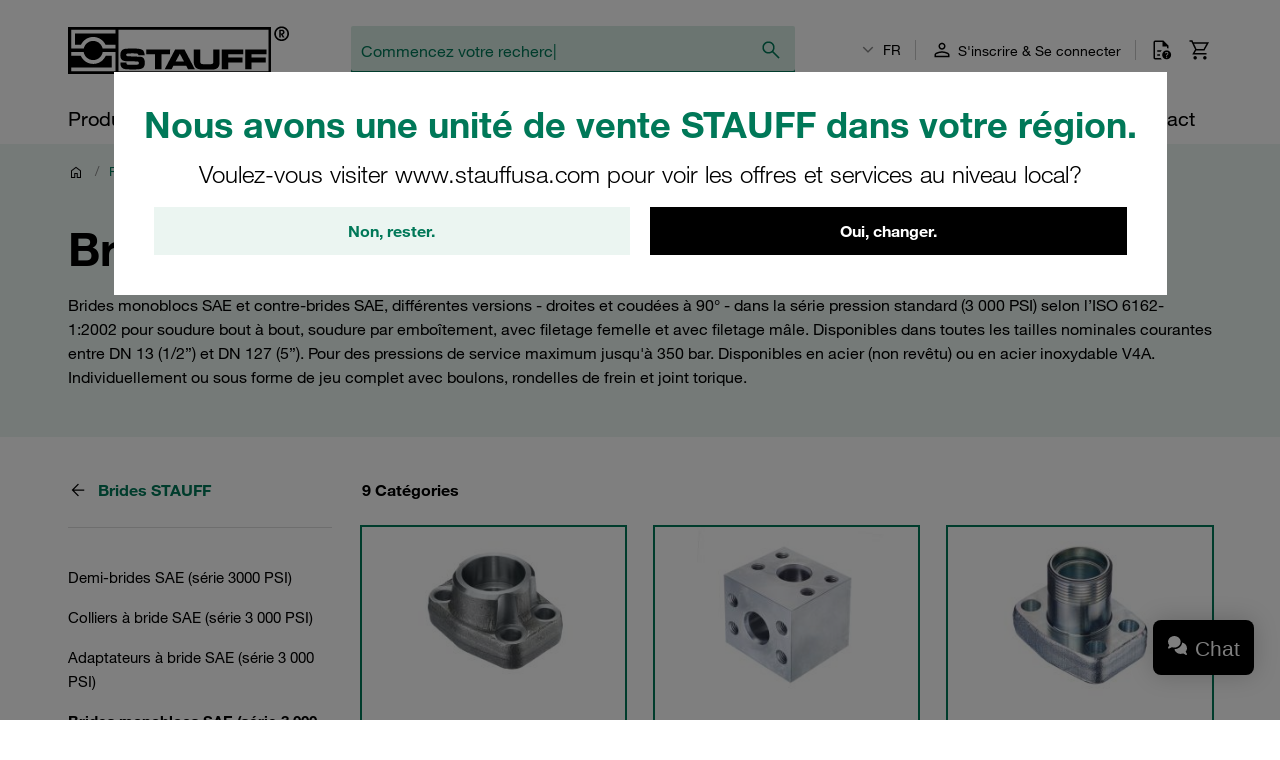

--- FILE ---
content_type: text/html; charset=UTF-8
request_url: https://stauff.fr/fr/categorie/008000/008007
body_size: 63010
content:

    <!doctype html>
    <html lang="fr" data-locale="fr_FR">
        <head>
                        <meta charset="UTF-8" />

                <!-- Usercentrics -->
    
    <link rel="preconnect" href="//app.usercentrics.eu">
    <link rel="preconnect" href="//api.usercentrics.eu">
    <link rel="preload" href="//app.usercentrics.eu/browser-ui/latest/loader.js" as="script">

    <script type="application/javascript">
        let userCentricReady;
        window.onUsercentricsReady = new Promise((resolve, reject) => { userCentricReady = resolve });
        window.addEventListener('UC_SDK_EVENT', () => {
            userCentricReady();
        });
    </script>

        <script id="usercentrics-cmp" data-settings-id="nNfDi_1eG" src="https://app.usercentrics.eu/browser-ui/latest/loader.js" data-language="fr" async></script>
    <!-- End Usercentrics -->


            
    <!-- Google Tag Manager -->
    <script type="text/javascript">
        window.dataLayer = window.dataLayer || [];
        function gtag() {
            dataLayer.push(arguments);
        }

        gtag("consent", "default", {
            ad_user_data: "denied",
            ad_personalization: "denied",
            ad_storage: "denied",
            analytics_storage: "denied",
            wait_for_update: 2000
        });

        gtag("set", "ads_data_redaction", true);
    </script>

    <script type="text/javascript">
        (function(w, d, s, l, i) {
            w[l] = w[l] || [];
            w[l].push({
                'gtm.start': new Date().getTime(),
                event: 'gtm.js'
            });
            var f = d.getElementsByTagName(s)[0],
                j = d.createElement(s),
                dl = l != 'dataLayer' ? '&l=' + l : '';
            j.async = true;
            j.src =
                'https://www.googletagmanager.com/gtm.js?id=' + i + dl + '';
            f.parentNode.insertBefore(j, f);
        })(window, document, 'script', 'dataLayer', 'GTM-WXNGJHQ');
    </script>
    <!-- End Google Tag Manager -->

                            <meta name="viewport" content="width=device-width, initial-scale=1.0, user-scalable=no" />
                <meta name="title" content="Brides monoblocs et contre-brides SAE (série 3 000 PSI) | STAUFF" />
                <meta name="description" content="Brides monoblocs SAE en plusieurs versions pour des connexions solides et fiables. Disponible en acier ou inox chez STAUFF France, votre expert en hydraulique !" />
                <meta name="keywords" content="" />
                <meta name="generator" content="spryker" />
                <meta name="author" content="STAUFF" />
                                                                <meta property="og:title" content="Brides monoblocs et contre-brides SAE (série 3 000 PSI) | STAUFF"/>
                <meta property="og:description" content="Brides monoblocs SAE en plusieurs versions pour des connexions solides et fiables. Disponible en acier ou inox chez STAUFF France, votre expert en hydraulique !"/>
                                    <meta property="og:image" content="https://assets.stauff.com/binaries/threetotwo/content/gallery/category-images/008/008007.jpg">
                                <meta property="og:url" content="https://stauff.fr/fr/categorie/008000/008007"/>
                <meta property="og:type" content="website"/>
                <meta property="og:site_name" content="STAUFF France"/>
                <meta property="og:locale" content="fr_FR"/>
                            <link rel="icon" type="image/png" href="/assets/c84a62dec4c21817be77a0eadb03d031ab56503c/default/images/favicon.png"/>

                                                                    <link rel="canonical" href="https://stauff.fr/fr/categorie/008000/008007"/>
                
                                
        
    <link rel="alternate" hreflang="fr-FR" href="https://stauff.fr/fr/categorie/008000/008007"/><link rel="alternate" hreflang="en-FR" href="https://stauff.fr/en/category/008000/008007"/><link rel="alternate" hreflang="de-DE" href="https://stauff.com/de/kategorie/008000/008007"/><link rel="alternate" hreflang="en-DE" href="https://stauff.com/en/category/008000/008007"/><link rel="alternate" hreflang="en-GB" href="https://stauff.co.uk/en/category/008000/008007"/><link rel="alternate" hreflang="en-US" href="https://www.stauffusa.com/en/category/008000/008007"/><link rel="alternate" hreflang="es-US" href="https://www.stauffusa.com/es/categoria/008000/008007"/><link rel="alternate" hreflang="en-CA" href="https://stauffcanada.com/en/category/008000/008007"/><link rel="alternate" hreflang="ru-RU" href="https://stauff.ru/ru/kategoriya/008000/008007"/><link rel="alternate" hreflang="en-RU" href="https://stauff.ru/en/category/008000/008007"/><link rel="alternate" hreflang="en-AU" href="https://stauff.com.au/en/category/008000/008007"/><link rel="alternate" hreflang="en-NZ" href="https://stauff.co.nz/en/category/008000/008007"/><link rel="alternate" hreflang="en-BR" href="https://stauff.com.br/en/category/008000/008007"/><link rel="alternate" hreflang="pt-BR" href="https://stauff.com.br/pt/categoria/008000/008007"/><link rel="alternate" hreflang="es-BR" href="https://stauff.com.br/es/categoria/008000/008007"/><link rel="alternate" hreflang="it-IT" href="https://stauff.it/it/categoria/008000/008007"/><link rel="alternate" hreflang="en-IT" href="https://stauff.it/en/category/008000/008007"/><link rel="alternate" hreflang="en-IN" href="https://stauff.in/en/category/008000/008007"/><link rel="alternate" hreflang="zh-CN" href="https://stauff.com.cn/zh/category/008000/008007"/><link rel="alternate" hreflang="en-CN" href="https://stauff.com.cn/en/category/008000/008007"/><link rel="alternate" hreflang="x-default" href="https://stauff.com/en/category/008000/008007"/><link rel="alternate" hreflang="fr" href="https://stauff.fr/fr/categorie/008000/008007"/><link rel="alternate" hreflang="en" href="https://stauff.com/en/category/008000/008007"/><link rel="alternate" hreflang="de" href="https://stauff.com/de/kategorie/008000/008007"/><link rel="alternate" hreflang="es" href="https://www.stauffusa.com/es/categoria/008000/008007"/><link rel="alternate" hreflang="ru" href="https://stauff.ru/ru/kategoriya/008000/008007"/><link rel="alternate" hreflang="pt" href="https://stauff.com.br/pt/categoria/008000/008007"/><link rel="alternate" hreflang="it" href="https://stauff.it/it/categoria/008000/008007"/><link rel="alternate" hreflang="zh" href="https://stauff.com.cn/zh/category/008000/008007"/>    
                        <link rel="preconnect" href="//chat1090.realperson.cloud">
            <link rel="preconnect" href="//assets.stauff.com">
            <link rel="preconnect" href="//cdn-assets.stauff.com">

                        <link rel="preload" href="/assets/c84a62dec4c21817be77a0eadb03d031ab56503c/default/fonts/HelveticaNeueLTW1G-Lt.woff2" as="font" type="font/woff2" crossorigin>
            <link rel="preload" href="/assets/c84a62dec4c21817be77a0eadb03d031ab56503c/default/fonts/HelveticaNeueLTW1G-Roman.woff2" as="font" type="font/woff2" crossorigin>
            <link rel="preload" href="/assets/c84a62dec4c21817be77a0eadb03d031ab56503c/default/fonts/HelveticaNeueLTW1G-Bd.woff2" as="font" type="font/woff2" crossorigin>

            
                            <link rel="stylesheet" href="/assets/c84a62dec4c21817be77a0eadb03d031ab56503c/default/css/stauff_platform.app.css"/>
            
                                <script src="/assets/c84a62dec4c21817be77a0eadb03d031ab56503c/default/js/stauff_platform.runtime.js"></script>
            

    
            <title>Brides monoblocs SAE (série 3 000 PSI) | STAUFF</title>

            

                </head>
    <body class="js-page-layout-main__side-drawer-container" data-qa="page">

            <!-- Google Tag Manager (noscript) -->
    <noscript>
        <iframe src="https://www.googletagmanager.com/ns.html?id=GTM-WXNGJHQ" height="0" width="0" style="display:none;visibility:hidden"></iframe>
    </noscript>
    <!-- End Google Tag Manager (noscript) -->


        
            
    <store-suggestion-dialog class="custom-element store-suggestion-dialog"

        data-qa="component store-suggestion-dialog">    <div class="store-suggestion-dialog__overlay js-store-suggestion-dialog__overlay grid grid--center is-hidden">
        <div class="store-suggestion-dialog__dialoge text-center">
            <h2 class="store-suggestion-dialog__title spacing-bottom">Nous avons une unité de vente STAUFF dans votre région.</h2>
            <p class="store-suggestion-dialog__text text-light">
                Voulez-vous visiter www.stauffusa.com pour voir les offres et services au niveau local?
            </p>
            <div class="store-suggestion-dialog__actions grid grid--direction-row grid--mobile-row-revers">
                <div class="store-suggestion-dialog__button col col--sm-12 col--md-6">
                    <button class="button button--secondary cancel-button" id="suggest-store-stay">Non, rester.</button>
                </div>
                <div class="store-suggestion-dialog__button col col--sm-12 col--md-6">
                    <button class="button switch-site-button" id="suggest-store-switch" href="https://www.stauffusa.com/redirect?target=category&amp;category=008007&amp;signature=cfcfb231679fe1c3e9fc04df8d0894747aa3338b">Oui, changer.</button>
                </div>
            </div>
        </div>
    </div>
</store-suggestion-dialog>
                        
    <side-drawer class="custom-element side-drawer is-hidden-xxl-only"

        data-qa="component side-drawer" trigger-selector='js-page-layout-main__side-drawer-trigger' container-selector='js-page-layout-main__side-drawer-container'>    <div class="side-drawer__overlay js-page-layout-main__side-drawer-trigger"></div><aside class="side-drawer__drawer"><div class="side-drawer__top-bar grid"><div class="side-drawer__top-bar__item col"><form method="GET" action=""><language-switcher class="custom-element language-switcher"

        data-qa="component language-switcher"><custom-select class="custom-element custom-select custom-select--hollow custom-select--header custom-select--side-drawer"

        data-qa="component custom-select"><select
        data-noresulttranslation="Aucun résultat trouvé"
        class="custom-select__select custom-select__select--hollow custom-select__select--header custom-select__select--side-drawer             js-custom-select js-language-switcher__select
        "  config-width='100%' config-theme='secondary' additional-class-name='side-drawer'        ><option
                        value="/fr/categorie/008000/008007"
                        selected>
                    FR
                </option><option
                        value="/en/category/008000/008007"
                        >
                    EN
                </option></select><svg class="icon custom-select__caret"

        data-qa="component icon" title='dropdown-down'><use xlink:href="#:dropdown-down"></use></svg></custom-select></language-switcher></form></div><div class="side-drawer__top-bar__item col col--expand"></div><button class="side-drawer__close js-page-layout-main__side-drawer-trigger col col--right"><svg class="icon icon--big"

        data-qa="component icon" title='close'><use xlink:href="#:close"></use></svg></button></div><div class="side-drawer"><ul class="navigation-header-mobile"

        data-qa="component navigation-header-mobile"><nav class="navigation-header-mobile-menu"

        data-qa="component navigation-header-mobile-menu"><ul class="navigation-header-mobile-menu__menu js-navigation-header-mobile-menu_1 "><li class="grid navigation-header-mobile-menu__menu-item
                                    
                                    js-navigation-header-mobile-menu_1_1__trigger
                                    navigation-header-mobile-menu__menu-item--has-sub-menu
                                    "><div class="col col--expand">
                                    Produits et services
                                </div><div class="col"><svg class="icon icon--big spacing-left spacing-right"

        data-qa="component icon" title='chevron-right'><use xlink:href="#:chevron-right"></use></svg></div><toggler-click class="custom-element toggler-click"

        data-qa="component toggler-click" trigger-selector='' trigger-class-name='js-navigation-header-mobile-menu_1_1__trigger' target-selector='' target-class-name='js-navigation-header-mobile-menu_1_1' class-to-toggle='navigation-header-mobile-menu__menu--hidden-right'></toggler-click><toggler-click class="custom-element toggler-click"

        data-qa="component toggler-click" trigger-selector='' trigger-class-name='js-navigation-header-mobile-menu_1_1__trigger' target-selector='' target-class-name='js-navigation-header-mobile-menu_1' class-to-toggle='navigation-header-mobile-menu__menu--hidden-left'></toggler-click></li><li class="grid navigation-header-mobile-menu__menu-item
                                    
                                    js-navigation-header-mobile-menu_1_2__trigger
                                    
                                    "><div class="col col--expand"><a href="https://stauff.fr/fr/categorie" class="navigation-header-mobile-menu__menu-item--link">
                                            Boutique en ligne
                                        </a></div></li><li class="grid navigation-header-mobile-menu__menu-item
                                    
                                    js-navigation-header-mobile-menu_1_4__trigger
                                    navigation-header-mobile-menu__menu-item--has-sub-menu
                                    "><div class="col col--expand">
                                    À propos de STAUFF
                                </div><div class="col"><svg class="icon icon--big spacing-left spacing-right"

        data-qa="component icon" title='chevron-right'><use xlink:href="#:chevron-right"></use></svg></div><toggler-click class="custom-element toggler-click"

        data-qa="component toggler-click" trigger-selector='' trigger-class-name='js-navigation-header-mobile-menu_1_4__trigger' target-selector='' target-class-name='js-navigation-header-mobile-menu_1_4' class-to-toggle='navigation-header-mobile-menu__menu--hidden-right'></toggler-click><toggler-click class="custom-element toggler-click"

        data-qa="component toggler-click" trigger-selector='' trigger-class-name='js-navigation-header-mobile-menu_1_4__trigger' target-selector='' target-class-name='js-navigation-header-mobile-menu_1' class-to-toggle='navigation-header-mobile-menu__menu--hidden-left'></toggler-click></li><li class="grid navigation-header-mobile-menu__menu-item
                                    
                                    js-navigation-header-mobile-menu_1_5__trigger
                                    
                                    "><div class="col col--expand"><a href="/fr/blog" class="navigation-header-mobile-menu__menu-item--link">
                                            Blog
                                        </a></div></li><li class="grid navigation-header-mobile-menu__menu-item
                                    
                                    js-navigation-header-mobile-menu_1_6__trigger
                                    navigation-header-mobile-menu__menu-item--has-sub-menu
                                    "><div class="col col--expand">
                                    Actualités
                                </div><div class="col"><svg class="icon icon--big spacing-left spacing-right"

        data-qa="component icon" title='chevron-right'><use xlink:href="#:chevron-right"></use></svg></div><toggler-click class="custom-element toggler-click"

        data-qa="component toggler-click" trigger-selector='' trigger-class-name='js-navigation-header-mobile-menu_1_6__trigger' target-selector='' target-class-name='js-navigation-header-mobile-menu_1_6' class-to-toggle='navigation-header-mobile-menu__menu--hidden-right'></toggler-click><toggler-click class="custom-element toggler-click"

        data-qa="component toggler-click" trigger-selector='' trigger-class-name='js-navigation-header-mobile-menu_1_6__trigger' target-selector='' target-class-name='js-navigation-header-mobile-menu_1' class-to-toggle='navigation-header-mobile-menu__menu--hidden-left'></toggler-click></li><li class="grid navigation-header-mobile-menu__menu-item
                                    
                                    js-navigation-header-mobile-menu_1_7__trigger
                                    navigation-header-mobile-menu__menu-item--has-sub-menu
                                    "><div class="col col--expand">
                                    Centre d’aide
                                </div><div class="col"><svg class="icon icon--big spacing-left spacing-right"

        data-qa="component icon" title='chevron-right'><use xlink:href="#:chevron-right"></use></svg></div><toggler-click class="custom-element toggler-click"

        data-qa="component toggler-click" trigger-selector='' trigger-class-name='js-navigation-header-mobile-menu_1_7__trigger' target-selector='' target-class-name='js-navigation-header-mobile-menu_1_7' class-to-toggle='navigation-header-mobile-menu__menu--hidden-right'></toggler-click><toggler-click class="custom-element toggler-click"

        data-qa="component toggler-click" trigger-selector='' trigger-class-name='js-navigation-header-mobile-menu_1_7__trigger' target-selector='' target-class-name='js-navigation-header-mobile-menu_1' class-to-toggle='navigation-header-mobile-menu__menu--hidden-left'></toggler-click></li><li class="grid navigation-header-mobile-menu__menu-item
                                    
                                    js-navigation-header-mobile-menu_1_8__trigger
                                    
                                    "><div class="col col--expand"><a href="/fr/contact-france" class="navigation-header-mobile-menu__menu-item--link">
                                            Contact
                                        </a></div></li></ul><nav class="navigation-header-mobile-menu"

        data-qa="component navigation-header-mobile-menu"><ul class="navigation-header-mobile-menu__menu js-navigation-header-mobile-menu_1_1 navigation-header-mobile-menu__menu--hidden-right"><li class="navigation-header-mobile-menu__menu-item navigation-header-mobile-menu__menu-item--back js-navigation-header-mobile-menu_1_1__back-trigger"><svg class="icon icon--big"

        data-qa="component icon" title='arrow-left'><use xlink:href="#:arrow-left"></use></svg><span>
                        Retour
                    </span><toggler-click class="custom-element toggler-click"

        data-qa="component toggler-click" trigger-selector='' trigger-class-name='js-navigation-header-mobile-menu_1_1__back-trigger' target-selector='' target-class-name='js-navigation-header-mobile-menu_1_1' class-to-toggle='navigation-header-mobile-menu__menu--hidden-right'></toggler-click><toggler-click class="custom-element toggler-click"

        data-qa="component toggler-click" trigger-selector='' trigger-class-name='js-navigation-header-mobile-menu_1_1__back-trigger' target-selector='' target-class-name='js-navigation-header-mobile-menu_1' class-to-toggle='navigation-header-mobile-menu__menu--hidden-left'></toggler-click></li><li class="navigation-header-mobile-menu__menu-item navigation-header-mobile-menu__menu-item--parent-title"><a href="/fr/produits-et-services"
                            class="navigation-header-mobile-menu__menu-item--parent-title--link">
                            Produits et services
                        </a></li><li class="grid navigation-header-mobile-menu__menu-item
                                    navigation-header-mobile-menu__menu-item--sub-menu
                                    js-navigation-header-mobile-menu_1_1_1__trigger
                                    navigation-header-mobile-menu__menu-item--has-sub-menu
                                    "><div class="col col--expand">
                                    Offre de STAUFF
                                </div><div class="col"><svg class="icon icon--big spacing-left spacing-right"

        data-qa="component icon" title='chevron-right'><use xlink:href="#:chevron-right"></use></svg></div><toggler-click class="custom-element toggler-click"

        data-qa="component toggler-click" trigger-selector='' trigger-class-name='js-navigation-header-mobile-menu_1_1_1__trigger' target-selector='' target-class-name='js-navigation-header-mobile-menu_1_1_1' class-to-toggle='navigation-header-mobile-menu__menu--hidden-right'></toggler-click><toggler-click class="custom-element toggler-click"

        data-qa="component toggler-click" trigger-selector='' trigger-class-name='js-navigation-header-mobile-menu_1_1_1__trigger' target-selector='' target-class-name='js-navigation-header-mobile-menu_1_1' class-to-toggle='navigation-header-mobile-menu__menu--hidden-left'></toggler-click></li><li class="grid navigation-header-mobile-menu__menu-item
                                    navigation-header-mobile-menu__menu-item--sub-menu
                                    js-navigation-header-mobile-menu_1_1_2__trigger
                                    
                                    "><div class="col col--expand"><a href="/fr/produits-et-services/services-numeriques" class="navigation-header-mobile-menu__menu-item--link">
                                            Services Numériques
                                        </a></div></li><li class="grid navigation-header-mobile-menu__menu-item
                                    navigation-header-mobile-menu__menu-item--sub-menu
                                    js-navigation-header-mobile-menu_1_1_3__trigger
                                    
                                    "><div class="col col--expand"><a href="/fr/produits-et-services/secteurs-et-applications" class="navigation-header-mobile-menu__menu-item--link">
                                            Secteurs et applications
                                        </a></div></li></ul><nav class="navigation-header-mobile-menu"

        data-qa="component navigation-header-mobile-menu"><ul class="navigation-header-mobile-menu__menu js-navigation-header-mobile-menu_1_1_1 navigation-header-mobile-menu__menu--hidden-right"><li class="navigation-header-mobile-menu__menu-item navigation-header-mobile-menu__menu-item--back js-navigation-header-mobile-menu_1_1_1__back-trigger"><svg class="icon icon--big"

        data-qa="component icon" title='arrow-left'><use xlink:href="#:arrow-left"></use></svg><span>
                        Retour
                    </span><toggler-click class="custom-element toggler-click"

        data-qa="component toggler-click" trigger-selector='' trigger-class-name='js-navigation-header-mobile-menu_1_1_1__back-trigger' target-selector='' target-class-name='js-navigation-header-mobile-menu_1_1_1' class-to-toggle='navigation-header-mobile-menu__menu--hidden-right'></toggler-click><toggler-click class="custom-element toggler-click"

        data-qa="component toggler-click" trigger-selector='' trigger-class-name='js-navigation-header-mobile-menu_1_1_1__back-trigger' target-selector='' target-class-name='js-navigation-header-mobile-menu_1_1' class-to-toggle='navigation-header-mobile-menu__menu--hidden-left'></toggler-click></li><li class="navigation-header-mobile-menu__menu-item navigation-header-mobile-menu__menu-item--parent-title"><a href="/fr/produits-et-services/offre-de-stauff"
                            class="navigation-header-mobile-menu__menu-item--parent-title--link">
                            Offre de STAUFF
                        </a></li><li class="grid navigation-header-mobile-menu__menu-item
                                    navigation-header-mobile-menu__menu-item--sub-menu
                                    js-navigation-header-mobile-menu_1_1_1_1__trigger
                                    
                                    "><div class="col col--expand"><a href="/fr/categorie" class="navigation-header-mobile-menu__menu-item--link">
                                            Composants
                                        </a></div></li><li class="grid navigation-header-mobile-menu__menu-item
                                    navigation-header-mobile-menu__menu-item--sub-menu
                                    js-navigation-header-mobile-menu_1_1_1_2__trigger
                                    
                                    "><div class="col col--expand"><a href="/fr/produits-et-services/offre-de-stauff/systemes" class="navigation-header-mobile-menu__menu-item--link">
                                            Systèmes
                                        </a></div></li><li class="grid navigation-header-mobile-menu__menu-item
                                    navigation-header-mobile-menu__menu-item--sub-menu
                                    js-navigation-header-mobile-menu_1_1_1_3__trigger
                                    
                                    "><div class="col col--expand"><a href="/fr/produits-et-services/offre-de-stauff/services" class="navigation-header-mobile-menu__menu-item--link">
                                            Services
                                        </a></div></li></ul></nav></nav><nav class="navigation-header-mobile-menu"

        data-qa="component navigation-header-mobile-menu"><ul class="navigation-header-mobile-menu__menu js-navigation-header-mobile-menu_1_4 navigation-header-mobile-menu__menu--hidden-right"><li class="navigation-header-mobile-menu__menu-item navigation-header-mobile-menu__menu-item--back js-navigation-header-mobile-menu_1_4__back-trigger"><svg class="icon icon--big"

        data-qa="component icon" title='arrow-left'><use xlink:href="#:arrow-left"></use></svg><span>
                        Retour
                    </span><toggler-click class="custom-element toggler-click"

        data-qa="component toggler-click" trigger-selector='' trigger-class-name='js-navigation-header-mobile-menu_1_4__back-trigger' target-selector='' target-class-name='js-navigation-header-mobile-menu_1_4' class-to-toggle='navigation-header-mobile-menu__menu--hidden-right'></toggler-click><toggler-click class="custom-element toggler-click"

        data-qa="component toggler-click" trigger-selector='' trigger-class-name='js-navigation-header-mobile-menu_1_4__back-trigger' target-selector='' target-class-name='js-navigation-header-mobile-menu_1' class-to-toggle='navigation-header-mobile-menu__menu--hidden-left'></toggler-click></li><li class="navigation-header-mobile-menu__menu-item navigation-header-mobile-menu__menu-item--parent-title"><a href="/fr/a-propos-de-stauff"
                            class="navigation-header-mobile-menu__menu-item--parent-title--link">
                            À propos de STAUFF
                        </a></li><li class="grid navigation-header-mobile-menu__menu-item
                                    navigation-header-mobile-menu__menu-item--sub-menu
                                    js-navigation-header-mobile-menu_1_4_1__trigger
                                    
                                    "><div class="col col--expand"><a href="/fr/a-propos-de-stauff/stauff-global" class="navigation-header-mobile-menu__menu-item--link">
                                            STAUFF Mondial
                                        </a></div></li><li class="grid navigation-header-mobile-menu__menu-item
                                    navigation-header-mobile-menu__menu-item--sub-menu
                                    js-navigation-header-mobile-menu_1_4_2__trigger
                                    
                                    "><div class="col col--expand"><a href="/fr/a-propos-de-stauff/stauff-france" class="navigation-header-mobile-menu__menu-item--link">
                                            STAUFF France
                                        </a></div></li><li class="grid navigation-header-mobile-menu__menu-item
                                    navigation-header-mobile-menu__menu-item--sub-menu
                                    js-navigation-header-mobile-menu_1_4_3__trigger
                                    
                                    "><div class="col col--expand"><a href="/fr/a-prospos-de-stauff-conformite" class="navigation-header-mobile-menu__menu-item--link">
                                            Conformité
                                        </a></div></li></ul></nav><nav class="navigation-header-mobile-menu"

        data-qa="component navigation-header-mobile-menu"><ul class="navigation-header-mobile-menu__menu js-navigation-header-mobile-menu_1_6 navigation-header-mobile-menu__menu--hidden-right"><li class="navigation-header-mobile-menu__menu-item navigation-header-mobile-menu__menu-item--back js-navigation-header-mobile-menu_1_6__back-trigger"><svg class="icon icon--big"

        data-qa="component icon" title='arrow-left'><use xlink:href="#:arrow-left"></use></svg><span>
                        Retour
                    </span><toggler-click class="custom-element toggler-click"

        data-qa="component toggler-click" trigger-selector='' trigger-class-name='js-navigation-header-mobile-menu_1_6__back-trigger' target-selector='' target-class-name='js-navigation-header-mobile-menu_1_6' class-to-toggle='navigation-header-mobile-menu__menu--hidden-right'></toggler-click><toggler-click class="custom-element toggler-click"

        data-qa="component toggler-click" trigger-selector='' trigger-class-name='js-navigation-header-mobile-menu_1_6__back-trigger' target-selector='' target-class-name='js-navigation-header-mobile-menu_1' class-to-toggle='navigation-header-mobile-menu__menu--hidden-left'></toggler-click></li><li class="navigation-header-mobile-menu__menu-item navigation-header-mobile-menu__menu-item--parent-title"><a href="/fr/news"
                            class="navigation-header-mobile-menu__menu-item--parent-title--link">
                            Actualités
                        </a></li><li class="grid navigation-header-mobile-menu__menu-item
                                    navigation-header-mobile-menu__menu-item--sub-menu
                                    js-navigation-header-mobile-menu_1_6_1__trigger
                                    
                                    "><div class="col col--expand"><a href="/fr/news?newsCategory=companyNews&amp;year=-1" class="navigation-header-mobile-menu__menu-item--link">
                                            Actualités de l&#039;entreprise
                                        </a></div></li><li class="grid navigation-header-mobile-menu__menu-item
                                    navigation-header-mobile-menu__menu-item--sub-menu
                                    js-navigation-header-mobile-menu_1_6_2__trigger
                                    
                                    "><div class="col col--expand"><a href="/en/news?newsCategory=productNews&amp;year=-1" class="navigation-header-mobile-menu__menu-item--link">
                                            Actualités produits
                                        </a></div></li><li class="grid navigation-header-mobile-menu__menu-item
                                    navigation-header-mobile-menu__menu-item--sub-menu
                                    js-navigation-header-mobile-menu_1_6_3__trigger
                                    
                                    "><div class="col col--expand"><a href="/fr/events" class="navigation-header-mobile-menu__menu-item--link">
                                            Événements
                                        </a></div></li><li class="grid navigation-header-mobile-menu__menu-item
                                    navigation-header-mobile-menu__menu-item--sub-menu
                                    js-navigation-header-mobile-menu_1_6_4__trigger
                                    
                                    "><div class="col col--expand"><a href="/fr/news?newsCategory=productSpotlight&amp;year=-1" class="navigation-header-mobile-menu__menu-item--link">
                                            Produit mis en avant
                                        </a></div></li></ul></nav><nav class="navigation-header-mobile-menu"

        data-qa="component navigation-header-mobile-menu"><ul class="navigation-header-mobile-menu__menu js-navigation-header-mobile-menu_1_7 navigation-header-mobile-menu__menu--hidden-right"><li class="navigation-header-mobile-menu__menu-item navigation-header-mobile-menu__menu-item--back js-navigation-header-mobile-menu_1_7__back-trigger"><svg class="icon icon--big"

        data-qa="component icon" title='arrow-left'><use xlink:href="#:arrow-left"></use></svg><span>
                        Retour
                    </span><toggler-click class="custom-element toggler-click"

        data-qa="component toggler-click" trigger-selector='' trigger-class-name='js-navigation-header-mobile-menu_1_7__back-trigger' target-selector='' target-class-name='js-navigation-header-mobile-menu_1_7' class-to-toggle='navigation-header-mobile-menu__menu--hidden-right'></toggler-click><toggler-click class="custom-element toggler-click"

        data-qa="component toggler-click" trigger-selector='' trigger-class-name='js-navigation-header-mobile-menu_1_7__back-trigger' target-selector='' target-class-name='js-navigation-header-mobile-menu_1' class-to-toggle='navigation-header-mobile-menu__menu--hidden-left'></toggler-click></li><li class="navigation-header-mobile-menu__menu-item navigation-header-mobile-menu__menu-item--parent-title"><a href="/fr/centre-daide"
                            class="navigation-header-mobile-menu__menu-item--parent-title--link">
                            Centre d’aide
                        </a></li><li class="grid navigation-header-mobile-menu__menu-item
                                    navigation-header-mobile-menu__menu-item--sub-menu
                                    js-navigation-header-mobile-menu_1_7_1__trigger
                                    
                                    "><div class="col col--expand"><a href="/fr/contact" class="navigation-header-mobile-menu__menu-item--link">
                                            Formulaire de contact
                                        </a></div></li><li class="grid navigation-header-mobile-menu__menu-item
                                    navigation-header-mobile-menu__menu-item--sub-menu
                                    js-navigation-header-mobile-menu_1_7_2__trigger
                                    navigation-header-mobile-menu__menu-item--has-sub-menu
                                    "><div class="col col--expand">
                                    Sites
                                </div><div class="col"><svg class="icon icon--big spacing-left spacing-right"

        data-qa="component icon" title='chevron-right'><use xlink:href="#:chevron-right"></use></svg></div><toggler-click class="custom-element toggler-click"

        data-qa="component toggler-click" trigger-selector='' trigger-class-name='js-navigation-header-mobile-menu_1_7_2__trigger' target-selector='' target-class-name='js-navigation-header-mobile-menu_1_7_2' class-to-toggle='navigation-header-mobile-menu__menu--hidden-right'></toggler-click><toggler-click class="custom-element toggler-click"

        data-qa="component toggler-click" trigger-selector='' trigger-class-name='js-navigation-header-mobile-menu_1_7_2__trigger' target-selector='' target-class-name='js-navigation-header-mobile-menu_1_7' class-to-toggle='navigation-header-mobile-menu__menu--hidden-left'></toggler-click></li><li class="grid navigation-header-mobile-menu__menu-item
                                    navigation-header-mobile-menu__menu-item--sub-menu
                                    js-navigation-header-mobile-menu_1_7_3__trigger
                                    navigation-header-mobile-menu__menu-item--has-sub-menu
                                    "><div class="col col--expand">
                                    Self-Service
                                </div><div class="col"><svg class="icon icon--big spacing-left spacing-right"

        data-qa="component icon" title='chevron-right'><use xlink:href="#:chevron-right"></use></svg></div><toggler-click class="custom-element toggler-click"

        data-qa="component toggler-click" trigger-selector='' trigger-class-name='js-navigation-header-mobile-menu_1_7_3__trigger' target-selector='' target-class-name='js-navigation-header-mobile-menu_1_7_3' class-to-toggle='navigation-header-mobile-menu__menu--hidden-right'></toggler-click><toggler-click class="custom-element toggler-click"

        data-qa="component toggler-click" trigger-selector='' trigger-class-name='js-navigation-header-mobile-menu_1_7_3__trigger' target-selector='' target-class-name='js-navigation-header-mobile-menu_1_7' class-to-toggle='navigation-header-mobile-menu__menu--hidden-left'></toggler-click></li><li class="grid navigation-header-mobile-menu__menu-item
                                    navigation-header-mobile-menu__menu-item--sub-menu
                                    js-navigation-header-mobile-menu_1_7_4__trigger
                                    
                                    "><div class="col col--expand"><a href="/fr/centre-daide/map-representants-et-partenaires/index-map-representants--partenaires#content" class="navigation-header-mobile-menu__menu-item--link">
                                            Map Représentants Commerciaux STAUFF
                                        </a></div></li></ul><nav class="navigation-header-mobile-menu"

        data-qa="component navigation-header-mobile-menu"><ul class="navigation-header-mobile-menu__menu js-navigation-header-mobile-menu_1_7_2 navigation-header-mobile-menu__menu--hidden-right"><li class="navigation-header-mobile-menu__menu-item navigation-header-mobile-menu__menu-item--back js-navigation-header-mobile-menu_1_7_2__back-trigger"><svg class="icon icon--big"

        data-qa="component icon" title='arrow-left'><use xlink:href="#:arrow-left"></use></svg><span>
                        Retour
                    </span><toggler-click class="custom-element toggler-click"

        data-qa="component toggler-click" trigger-selector='' trigger-class-name='js-navigation-header-mobile-menu_1_7_2__back-trigger' target-selector='' target-class-name='js-navigation-header-mobile-menu_1_7_2' class-to-toggle='navigation-header-mobile-menu__menu--hidden-right'></toggler-click><toggler-click class="custom-element toggler-click"

        data-qa="component toggler-click" trigger-selector='' trigger-class-name='js-navigation-header-mobile-menu_1_7_2__back-trigger' target-selector='' target-class-name='js-navigation-header-mobile-menu_1_7' class-to-toggle='navigation-header-mobile-menu__menu--hidden-left'></toggler-click></li><li class="navigation-header-mobile-menu__menu-item navigation-header-mobile-menu__menu-item--parent-title"><a href="/fr/centre-daide/sites-mondiaux/france"
                            class="navigation-header-mobile-menu__menu-item--parent-title--link">
                            Sites
                        </a></li><li class="grid navigation-header-mobile-menu__menu-item
                                    navigation-header-mobile-menu__menu-item--sub-menu
                                    js-navigation-header-mobile-menu_1_7_2_1__trigger
                                    
                                    "><div class="col col--expand"><a href="/fr/centre-daide/sites-mondiaux/france" class="navigation-header-mobile-menu__menu-item--link">
                                            Site en France
                                        </a></div></li><li class="grid navigation-header-mobile-menu__menu-item
                                    navigation-header-mobile-menu__menu-item--sub-menu
                                    js-navigation-header-mobile-menu_1_7_2_2__trigger
                                    
                                    "><div class="col col--expand"><a href="/fr/centre-daide/sites-mondiaux" class="navigation-header-mobile-menu__menu-item--link">
                                            Sites dans le monde entier
                                        </a></div></li></ul></nav><nav class="navigation-header-mobile-menu"

        data-qa="component navigation-header-mobile-menu"><ul class="navigation-header-mobile-menu__menu js-navigation-header-mobile-menu_1_7_3 navigation-header-mobile-menu__menu--hidden-right"><li class="navigation-header-mobile-menu__menu-item navigation-header-mobile-menu__menu-item--back js-navigation-header-mobile-menu_1_7_3__back-trigger"><svg class="icon icon--big"

        data-qa="component icon" title='arrow-left'><use xlink:href="#:arrow-left"></use></svg><span>
                        Retour
                    </span><toggler-click class="custom-element toggler-click"

        data-qa="component toggler-click" trigger-selector='' trigger-class-name='js-navigation-header-mobile-menu_1_7_3__back-trigger' target-selector='' target-class-name='js-navigation-header-mobile-menu_1_7_3' class-to-toggle='navigation-header-mobile-menu__menu--hidden-right'></toggler-click><toggler-click class="custom-element toggler-click"

        data-qa="component toggler-click" trigger-selector='' trigger-class-name='js-navigation-header-mobile-menu_1_7_3__back-trigger' target-selector='' target-class-name='js-navigation-header-mobile-menu_1_7' class-to-toggle='navigation-header-mobile-menu__menu--hidden-left'></toggler-click></li><li class="navigation-header-mobile-menu__menu-item navigation-header-mobile-menu__menu-item--parent-title"><a href="/fr/centre-daide/self-service"
                            class="navigation-header-mobile-menu__menu-item--parent-title--link">
                            Self-Service
                        </a></li><li class="grid navigation-header-mobile-menu__menu-item
                                    navigation-header-mobile-menu__menu-item--sub-menu
                                    js-navigation-header-mobile-menu_1_7_3_1__trigger
                                    
                                    "><div class="col col--expand"><a href="/fr/centre-daide/guides-dachat" class="navigation-header-mobile-menu__menu-item--link">
                                            Guides d&#039;Achat
                                        </a></div></li><li class="grid navigation-header-mobile-menu__menu-item
                                    navigation-header-mobile-menu__menu-item--sub-menu
                                    js-navigation-header-mobile-menu_1_7_3_2__trigger
                                    
                                    "><div class="col col--expand"><a href="/fr/centre-daide/self-service/questions-reponses" class="navigation-header-mobile-menu__menu-item--link">
                                            Questions/Réponses
                                        </a></div></li></ul></nav></nav></nav></ul></div><div class="side-drawer__bottom-bar"></div></aside></side-drawer>
    
        
    
            
    <header class="header"

        data-qa="component header">    <outside-widgets class="custom-element outside-widgets"

        data-qa="component outside-widgets"></outside-widgets><div class="header__top is-hidden-sm-xl" data-nosnippet><tracking-user class="custom-element tracking-user"

        data-qa="component tracking-user" isLoggedIn='false' userId='' userType=''></tracking-user></div><div class="header__container" data-nosnippet><div class="header__search-overlay js-suggest-search__overlay-mobile is-hidden-xxl-only"><div class="header__search-overlay-container"><search-form class="custom-element search-form"

        data-qa="component search-form" data-search-id='mobile' data-main-placeholder='Recherchez plus de 50000 produits en magasin' data-animated-placeholders='[]'><form action="/fr/search"><div class="grid search-form--mobile"><input name="q" type="text"
                   class="input input--expand suggest-search__input js-search-form__input--mobile"
                   value="" autocomplete="off"><input name="source" type="hidden" value="header-search-bar"><button type="submit"><div class="search-form__search-icon-box"><svg class="icon icon--bigger"

        data-qa="component icon" title='search'><use xlink:href="#:search"></use></svg></div></button></div><suggest-search class="custom-element suggest-search"

        data-qa="component suggest-search" input-selector='' input-class-name='js-search-form__input--mobile' debounce-delay='500' throttle-delay='200' letters-trashold='2' is-mobile='1' base-suggest-url='/fr/search/suggestion'><div class="box is-hidden suggest-search__container js-suggest-search__container"></div><ajax-provider class="custom-element ajax-provider js-suggest-search__ajax-provider"

        data-qa="component ajax-provider" url='/fr/search/suggestion' method='post' response-type='text'></ajax-provider><ajax-loader class="custom-element ajax-loader ajax-loader--big is-invisible grid grid--center grid--middle"

        data-qa="component ajax-loader" provider-selector='ajax-provider' provider-class-name='js-suggest-search__ajax-provider' parent-class-name=''><span class="grid grid--middle"><svg class="icon icon--big ajax-loader__spinner"

        data-qa="component icon" title='spinner'><use xlink:href="#:spinner"></use></svg></span></ajax-loader></suggest-search></form></search-form></div><div class="header__overlay-shadow js-suggest-search__hide-mobile"></div></div><div class="header__navigation-top is-hidden-sm-xl grid grid--gap"><div class="col col--left"><div class="logo"

        data-qa="component logo"><a href="/fr/"><img class="is-hidden-xl-xxl"
                 src="/assets/c84a62dec4c21817be77a0eadb03d031ab56503c/default/images/logo-stauff-icon-only.svg"
                 width="43"
                 height="40"
                 alt="STAUFF Logo"
                 title="STAUFF Logo"
            ><img class="is-hidden-sm-lg"
                 src="/assets/c84a62dec4c21817be77a0eadb03d031ab56503c/default/images/logo-stauff.svg"
                 width="220"
                 height="48"
                 alt="STAUFF Logo"
                 title="STAUFF Logo"
            ></a></div></div><div class="col col--expand"><search-form class="custom-element search-form spacing-left--biggest spacing-right--biggest"

        data-qa="component search-form" data-search-id='desktop' data-main-placeholder='Recherchez plus de 50000 produits en magasin' data-animated-placeholders='[&quot;Commencez votre recherche sur stauff.fr maintenant&quot;,&quot;D\u00e9signations des produits STAUFF (par ex. 216-PP)&quot;,&quot;R\u00e9f\u00e9rences des produits STAUFF (par ex. 1130005333)&quot;,&quot;D\u00e9signation des produits concurrents (ex : HRL 2 KP 16 PP)&quot;,&quot;Descriptions des produits (par exemple, Corps de Collier 16mm)&quot;,&quot;Toutes les autres informations et contenus sur stauff.fr&quot;]'><form action="/fr/search"><div class="grid "><input name="q" type="text"
                   class="input input--expand suggest-search__input js-search-form__input--desktop"
                   value="" autocomplete="off"><input name="source" type="hidden" value="header-search-bar"><button type="submit"><div class="search-form__search-icon-box"><svg class="icon icon--big"

        data-qa="component icon" title='search'><use xlink:href="#:search"></use></svg></div></button></div><suggest-search class="custom-element suggest-search"

        data-qa="component suggest-search" input-selector='' input-class-name='js-search-form__input--desktop' debounce-delay='500' throttle-delay='200' letters-trashold='2' is-mobile='' base-suggest-url='/fr/search/suggestion'><overlay-block class="custom-element overlay-block suggest-search__overlay-shadow js-suggest-search__hide suggest-search__search-overlay js-suggest-search__overlay is-hidden-sm-xl js-overlay-block"

        data-qa="component overlay-block"></overlay-block><div class="box is-hidden suggest-search__container js-suggest-search__container"></div><ajax-provider class="custom-element ajax-provider js-suggest-search__ajax-provider"

        data-qa="component ajax-provider" url='/fr/search/suggestion' method='post' response-type='text'></ajax-provider><ajax-loader class="custom-element ajax-loader ajax-loader--big is-invisible grid grid--center grid--middle"

        data-qa="component ajax-loader" provider-selector='ajax-provider' provider-class-name='js-suggest-search__ajax-provider' parent-class-name=''><span class="grid grid--middle"><svg class="icon icon--big ajax-loader__spinner"

        data-qa="component icon" title='spinner'><use xlink:href="#:spinner"></use></svg></span></ajax-loader></suggest-search></form></search-form></div><div class="col col--right"><nav class="navigation-top"

        data-qa="component navigation-top"><ul class="grid grid--middle grid--right"><li class="navigation-top__item"><div class="grid grid--middle header__select"><form method="GET" action=""><language-switcher class="custom-element language-switcher"

        data-qa="component language-switcher"><custom-select class="custom-element custom-select custom-select--hollow custom-select--header"

        data-qa="component custom-select"><select
        data-noresulttranslation="Aucun résultat trouvé"
        class="custom-select__select custom-select__select--hollow custom-select__select--header             js-custom-select js-language-switcher__select
        "  config-width='100%' config-theme='secondary' additional-class-name='header'        ><option
                        value="/fr/categorie/008000/008007"
                        selected>
                    FR
                </option><option
                        value="/en/category/008000/008007"
                        >
                    EN
                </option></select><svg class="icon custom-select__caret"

        data-qa="component icon" title='dropdown-down'><use xlink:href="#:dropdown-down"></use></svg></custom-select></language-switcher></form></div></li><li class="navigation-top__pipe"></li><li class="navigation-top__item"><div class="header-user-login"

        data-qa="component header-user-login"><a href="/fr/login"
           class="grid grid--middle js-header-user-login__trigger"
           data-qa="header-user-login_login-link"
        ><svg class="icon icon--big"

        data-qa="component icon" title='user-account'><use xlink:href="#:user-account"></use></svg><div class="header-user-login__link-text is-hidden-sm-md">S&#039;inscrire &amp; Se connecter</div></a></div></li><li class="navigation-top__pipe"></li><li class="navigation-top__item"><div class="grid grid--direction-column grid--middle"><a href="/fr/customer/enquiry" class="navigation-top__link" id="inquiryListIcon"><inquiry-list-navigation-icon class="custom-element inquiry-list-navigation-icon"

        data-qa="component inquiry-list-navigation-icon" data-inquiry-list-get-quantity-url='/fr/customer/enquiry/get-quantity'><svg class="icon icon--big"

        data-qa="component icon" title='inquiry-list'><use xlink:href="#:inquiry-list"></use></svg><span class="js-inquiry-list-navigation-icon__quantity-badge is-hidden" data-quantity="0"></span></inquiry-list-navigation-icon></a></div></li><li class="navigation-top__item"><div class="grid grid--direction-column grid--middle"><a href="/fr/cart/calc" class="navigation-top__link"><cart-link class="custom-element cart-link"

        data-qa="component cart-link" data-cart-get-quantity-url='/fr/cart/get-quantity'><svg class="icon icon--big"

        data-qa="component icon" title='cart'><use xlink:href="#:cart"></use></svg><span class="js-cart-link__quantity-badge is-hidden" data-quantity="0"></span></cart-link></a></div></li></ul></nav></div></div><nav-overlay class="custom-element nav-overlay"

        data-qa="component nav-overlay" trigger-open-class-name='js-header-user-login__trigger' block-class-name='user-block' active-link='header__link--active'><div class="nav-overlay__close-trigger js-nav-overlay__close-trigger"><div class="nav-overlay__close-trigger--background"></div></div><div class="nav-overlay__container"><div class="user-block js-nav-overlay__drop-down-block nav-overlay__user-block"

        data-qa="component user-block"><div class="user-block__grid-container grid"><div class="col col--sm-12 col--lg-5 col--xl-4"><svg class="icon icon--big js-nav-overlay__close-trigger user-block__close-icon"

        data-qa="component icon" title='close'><use xlink:href="#:close"></use></svg><div class="user-block__customer-block"><login-form-widget class="custom-element login-form-widget"

        data-qa="component login-form-widget"><div-form class="form form--grid-indent form--login form--checkout-actions"

        data-qa="component form"><div class="title title--h6">Se connecter maintenant</div><form name="loginForm" method="post" action="/login_check" novalidate="novalidate"><div class="form__container"><div class="form__fields grid grid--top"><div class="form__field col col--sm-12 col--md-12 email-field"><label for="loginForm_email" class="label label--required">E-mail</label><input id="loginForm_email" name="loginForm[email]" required="required" class="input input--expand" type="email"  /></div><div class="form__field col col--sm-12 col--md-12 password-field"><label for="loginForm_password" class="label label--required">Mot de passe</label><password-field class="custom-element password-field"

        data-qa="component password-field" button-class-name='js-password-field__button' button-toggle-class-name='password-field__button--shown'><input
        type="password"
        class="js-password-field__input input input--expand" autocomplete='off' id='loginForm_password' name='loginForm[password]' required><div class="password-field__button js-password-field__button"><svg class="icon password-field__icon-show"

        data-qa="component icon" title='visible'><use xlink:href="#:visible"></use></svg><svg class="icon password-field__icon-hide"

        data-qa="component icon" title='invisible'><use xlink:href="#:invisible"></use></svg></div></password-field></div><input id="loginForm__token" name="loginForm[_token]" class="input input--expand" type="hidden" value="8895433719a22ceec.cCEwWvmeKOqzI783zzcgSDFisUwYPxDkte2uPHRJfI0.EU5VE5fJRr3xTvBAq2UNCQUb3nxWSEHVwpfaegIbRd0SalY5zfgcpIFs5g"  /></div><div class="form__actions"><div class="form__field col col--sm-12 col--md-12 inner-container"><div class="remember_me__field"><login-widget-remember-checkbox class="custom-element login-widget-remember-checkbox login-widget-remember-checkbox--expand"

        data-qa="component login-widget-remember-checkbox loginForm[remember_me] loginForm_remember_me"id=loginWidgetForm_remember_me target-class-name='' id='loginForm_remember_me' name='loginForm[remember_me]' value='1'><span class="checkbox"

        data-qa="component checkbox acceptTermsAndConditions" type='checkbox' name='acceptTermsAndConditions' value='1'><label class="checkbox__container" data-qa="label"><input  class="checkbox__input js-login-widget-remember-checkbox__trigger"  type='checkbox' name='acceptTermsAndConditions' value='1'/><span class="checkbox__box"></span><svg class="icon checkbox__check"

        data-qa="component icon" title='check'><use xlink:href="#:check"></use></svg><span class="checkbox__label ">Rester connecté</span></label></span></login-widget-remember-checkbox></div><a href="/fr/password/forgotten"
                   class="link link--darkest link--login-forgot-password text--large" data-qa="login-widget-forgot-password-link">
                    Mot de passe oublié?
                </a></div><div class="form__field col col--sm-12 col--md-12 submit-block"><button type="submit" class="form__action form__action--space-left form__action--login button button--tertiary button--icon-right button--expand submit-button"
                                                                data-qa="login-widget-submit-button"
                                    data-init-single-click><svg class="icon icon--big"

        data-qa="component icon" title='arrow-right'><use xlink:href="#:arrow-right"></use></svg>
                                                                Se connecter
                                                            </button></div></div></div></form></div-form></login-form-widget><hr class="user-block__divider"><div class="title title--h6 spacing-top--big spacing-bottom--big">Pas de compte? Inscrivez-vous maintenant !</div><div>
                            Débloquez des fonctionnalités exclusives et profitez d&#039;une expérience de navigation personnalisée en vous connectant à votre compte.
                        </div><a href="/fr/register"
                                class="button button--tertiary spacing-top--big">
                            S’inscrire
                        </a><div class="is-hidden-lg-xxl"><hr class="user-block__divider"><user-block-features class="custom-element user-block-features"

        data-qa="component user-block-features"><div class="user-block-features__wrapper--mobile"><div class="user-block-features__grid--mobile grid grid--gap"><div class="col"><div class="user-block-features__feature-item-block--mobile"><div class="user-block-features__feature-item-title-wrapper user-block-features__feature-item-title-wrapper--mobile"><div class="user-block-features__feature-item-icon-wrapper"><svg class="icon icon--bigger user-block-features__feature-item-icon"

        data-qa="component icon" title='quick-order'><use xlink:href="#:quick-order"></use></svg></div><div class="col col--expand title title--h6 user-block-features__feature-item-title">
                                        Import de Commande
                                    </div></div><div class="col col--expand text--medium user-block-features__feature-item-text user-block-features__feature-item-text--mobile">
                                    Téléchargez jusqu&#039;à 300 produits au format Excel ou CSV et ajoutez-les au panier en un seul clic. La date de livraison souhaitée sera prise en compte.
                                </div></div></div><div class="col"><div class="user-block-features__feature-item-block--mobile"><div class="user-block-features__feature-item-title-wrapper user-block-features__feature-item-title-wrapper--mobile"><div class="user-block-features__feature-item-icon-wrapper"><svg class="icon icon--bigger user-block-features__feature-item-icon"

        data-qa="component icon" title='truck'><use xlink:href="#:truck"></use></svg></div><div class="col col--expand title title--h6 user-block-features__feature-item-title">
                                        Commandes et livraisons
                                    </div></div><div class="col col--expand text--medium user-block-features__feature-item-text user-block-features__feature-item-text--mobile">
                                    Consultez les détails sur les commandes, le statut des expéditions, les méthodes, les numéros de suivi et les factures via un téléchargement en masse - et même modifier des articles individuels. Disponible pour les entreprises ayant un numéro client et un compte lié.
                                </div></div></div><div class="col"><div class="user-block-features__feature-item-block--mobile"><div class="user-block-features__feature-item-title-wrapper user-block-features__feature-item-title-wrapper--mobile"><div class="user-block-features__feature-item-icon-wrapper"><svg class="icon icon--bigger user-block-features__feature-item-icon"

        data-qa="component icon" title='inquiry-list'><use xlink:href="#:inquiry-list"></use></svg></div><div class="col col--expand title title--h6 user-block-features__feature-item-title">
                                        Demandes
                                    </div></div><div class="col col--expand text--medium user-block-features__feature-item-text user-block-features__feature-item-text--mobile">
                                    Demandez des produits actuellement indisponibles et renseignez-vous même sur les prix individuels en utilisant cette méthode. Joignez des informations supplémentaires, telles que des dessins techniques, ou fournissez votre numéro de commande pour un traitement sans heurts.
                                </div></div></div></div></div></user-block-features></div></div></div><div class="col col--sm-12 col--lg-7 col--xl-8 is-hidden-sm-md"><user-block-features class="custom-element user-block-features"

        data-qa="component user-block-features"><div class="user-block-features__wrapper"><div class="user-block-features__title text--subline">
                Vos fonctionnalités
            </div><div class="user-block-features__grid grid grid--gap spacing-top--bigger"><div class="col col--sm-12 col--xl-6"><div class="user-block-features__feature-item-block"><div class="user-block-features__feature-item-title-wrapper"><div class="user-block-features__feature-item-icon-wrapper"><svg class="icon icon--bigger user-block-features__feature-item-icon"

        data-qa="component icon" title='quick-order'><use xlink:href="#:quick-order"></use></svg></div><div class="col col--expand title title--h6 user-block-features__feature-item-title">
                                            Import de Commande
                                        </div></div><div class="col col--expand text--medium user-block-features__feature-item-text">
                                        Téléchargez jusqu&#039;à 300 produits au format Excel ou CSV et ajoutez-les au panier en un seul clic. La date de livraison souhaitée sera prise en compte.
                                    </div></div></div><div class="col col--sm-12 col--xl-6"><div class="user-block-features__feature-item-block"><div class="user-block-features__feature-item-title-wrapper"><div class="user-block-features__feature-item-icon-wrapper"><svg class="icon icon--bigger user-block-features__feature-item-icon"

        data-qa="component icon" title='truck'><use xlink:href="#:truck"></use></svg></div><div class="col col--expand title title--h6 user-block-features__feature-item-title">
                                            Commandes et livraisons
                                        </div></div><div class="col col--expand text--medium user-block-features__feature-item-text">
                                        Consultez les détails sur les commandes, le statut des expéditions, les méthodes, les numéros de suivi et les factures via un téléchargement en masse - et même modifier des articles individuels. Disponible pour les entreprises ayant un numéro client et un compte lié.
                                    </div></div></div><div class="col col--sm-12 col--xl-6"><div class="user-block-features__feature-item-block"><div class="user-block-features__feature-item-title-wrapper"><div class="user-block-features__feature-item-icon-wrapper"><svg class="icon icon--bigger user-block-features__feature-item-icon"

        data-qa="component icon" title='inquiry-list'><use xlink:href="#:inquiry-list"></use></svg></div><div class="col col--expand title title--h6 user-block-features__feature-item-title">
                                            Demandes
                                        </div></div><div class="col col--expand text--medium user-block-features__feature-item-text">
                                        Demandez des produits actuellement indisponibles et renseignez-vous même sur les prix individuels en utilisant cette méthode. Joignez des informations supplémentaires, telles que des dessins techniques, ou fournissez votre numéro de commande pour un traitement sans heurts.
                                    </div></div></div></div></div></user-block-features></div></div></div></div></nav-overlay><div class="is-hidden-xxl-only" data-nosnippet><div class="header__row header__navigation-top"><nav class="navigation-top-mobile"

        data-qa="component navigation-top-mobile"><div class="grid"><div class="col"><div class="navigation-top-mobile__logo"><div class="logo"

        data-qa="component logo"><a href="/fr/"><img class="is-hidden-xl-xxl"
                 src="/assets/c84a62dec4c21817be77a0eadb03d031ab56503c/default/images/logo-stauff-icon-only.svg"
                 width="43"
                 height="40"
                 alt="STAUFF Logo"
                 title="STAUFF Logo"
            ><img class="is-hidden-sm-lg"
                 src="/assets/c84a62dec4c21817be77a0eadb03d031ab56503c/default/images/logo-stauff.svg"
                 width="220"
                 height="48"
                 alt="STAUFF Logo"
                 title="STAUFF Logo"
            ></a></div></div></div><div class="col col--expand col--middle"><ul class="grid grid--middle grid--right"><li><button type="button"
                            class="button button--skinless spacing--inner js-suggest-search__show-mobile navigation-top-mobile__search-button"
                            aria-label="Rechercher"><svg class="icon icon--big"

        data-qa="component icon" title='search'><use xlink:href="#:search"></use></svg></button></li><li class="navigation-top-mobile__list-item-divider"></li><li><div class="header-user-login"

        data-qa="component header-user-login"><a href="/fr/login"
           class="grid grid--middle js-header-user-login__trigger"
           data-qa="header-user-login_login-link"
        ><svg class="icon icon--big"

        data-qa="component icon" title='user-account'><use xlink:href="#:user-account"></use></svg><div class="header-user-login__link-text is-hidden-sm-md">S&#039;inscrire &amp; Se connecter</div></a></div></li><li class="navigation-top-mobile__list-item-divider"></li><li><a href="/fr/customer/enquiry"><inquiry-list-navigation-icon class="custom-element inquiry-list-navigation-icon inquiry-list-navigation-icon--mobile"

        data-qa="component inquiry-list-navigation-icon" data-inquiry-list-get-quantity-url='/fr/customer/enquiry/get-quantity' aria-label='Demandes'><svg class="icon icon--big"

        data-qa="component icon" title='inquiry-list'><use xlink:href="#:inquiry-list"></use></svg><span class="js-inquiry-list-navigation-icon__quantity-badge is-hidden" data-quantity="0"></span></inquiry-list-navigation-icon></a></li><li><a href="/fr/cart/calc"><cart-link class="custom-element cart-link cart-link--mobile"

        data-qa="component cart-link" data-cart-get-quantity-url='/fr/cart/get-quantity' aria-label='Panier'><svg class="icon icon--big"

        data-qa="component icon" title='cart'><use xlink:href="#:cart"></use></svg><span class="js-cart-link__quantity-badge is-hidden" data-quantity="0"></span></cart-link></a></li></ul></div><div class="col col--right spacing-left--big"><button type="button"
                    class="button button--tertiary spacing--inner js-page-layout-main__side-drawer-trigger navigation-top-mobile__menu-button"
                    aria-label="Menu"><svg class="icon icon--big"

        data-qa="component icon" title='hamburger'><use xlink:href="#:hamburger"></use></svg></button></div></div></nav></div></div></div><div class="header__row header__navigation-main is-hidden-sm-xl" data-nosnippet><nav class="navigation-header container grid grid--middle"

        data-qa="component navigation-header"><ul class="menu  grid"><li class="navigation-multilevel-node menu__item menu__item--has-children-dropdown navigation-header__ navigation-multilevel-node--lvl-1
"

        data-qa="component navigation-multilevel-node"><a class="navigation-multilevel-node__link navigation-multilevel-node__link--lvl-1 " href="/fr/produits-et-services"><span>Produits et services</span></a><span class="navigation-multilevel-node__icon " ><svg class="icon icon--side-drawer-arrow"

        data-qa="component icon" title='chevron-down'><use xlink:href="#:chevron-down"></use></svg></span><div class="navigation-multilevel-node__menu navigation-multilevel-node__menu--lvl-1 menu  "><div class="container navigation-multilevel-node__lvl-1-container"><ul class="grid"><li class="navigation-multilevel-node col--sm-12 col--xxl-3 menu__item navigation-multilevel-node__child navigation-multilevel-node__ navigation-multilevel-node--lvl-2
"

        data-qa="component navigation-multilevel-node"><a class="navigation-multilevel-node__link navigation-multilevel-node__link--lvl-2 " href="/fr/produits-et-services/offre-de-stauff"><span>Offre de STAUFF</span></a><span class="navigation-multilevel-node__icon " ><svg class="icon icon--side-drawer-arrow"

        data-qa="component icon" title='chevron-down'><use xlink:href="#:chevron-down"></use></svg></span><div class="navigation-multilevel-node__menu navigation-multilevel-node__menu--lvl-2 menu  "><div><ul class="grid grid--direction-column navigation-multilevel-node__column-level2"><li class="navigation-multilevel-node col--sm-12 col--xxl-3 menu__item navigation-multilevel-node__child navigation-multilevel-node__ navigation-multilevel-node--lvl-3
"

        data-qa="component navigation-multilevel-node"><a class="navigation-multilevel-node__link navigation-multilevel-node__link--lvl-3 " href="/fr/categorie"><div class="navigation-multilevel-node__level3-chevron"><span>Composants</span><div><svg class="icon icon--big"

        data-qa="component icon" title='chevron-right'><use xlink:href="#:chevron-right"></use></svg></div></div></a></li><li class="navigation-multilevel-node col--sm-12 col--xxl-3 menu__item navigation-multilevel-node__child navigation-multilevel-node__ navigation-multilevel-node--lvl-3
"

        data-qa="component navigation-multilevel-node"><a class="navigation-multilevel-node__link navigation-multilevel-node__link--lvl-3 " href="/fr/produits-et-services/offre-de-stauff/systemes"><div class="navigation-multilevel-node__level3-chevron"><span>Systèmes</span><div><svg class="icon icon--big"

        data-qa="component icon" title='chevron-right'><use xlink:href="#:chevron-right"></use></svg></div></div></a></li><li class="navigation-multilevel-node col--sm-12 col--xxl-3 menu__item navigation-multilevel-node__child navigation-multilevel-node__ navigation-multilevel-node--lvl-3
"

        data-qa="component navigation-multilevel-node"><a class="navigation-multilevel-node__link navigation-multilevel-node__link--lvl-3 " href="/fr/produits-et-services/offre-de-stauff/services"><div class="navigation-multilevel-node__level3-chevron"><span>Services</span><div><svg class="icon icon--big"

        data-qa="component icon" title='chevron-right'><use xlink:href="#:chevron-right"></use></svg></div></div></a></li><li class="navigation-multilevel-node col--sm-12 col--xxl-3 menu__item navigation-multilevel-node__child navigation-multilevel-node__ navigation-multilevel-node--lvl-3
"

        data-qa="component navigation-multilevel-node"><a class="navigation-multilevel-node__link navigation-multilevel-node__link--lvl-3 " href="/fr/produits-et-services/offre-de-stauff/stauff-now"><div class="navigation-multilevel-node__level3-chevron"><span>STAUFF: Now</span><div><svg class="icon icon--big"

        data-qa="component icon" title='chevron-right'><use xlink:href="#:chevron-right"></use></svg></div></div></a></li></ul></div></div></li><li class="navigation-multilevel-node col--sm-12 col--xxl-3 menu__item navigation-multilevel-node__child navigation-multilevel-node__ navigation-multilevel-node--lvl-2
"

        data-qa="component navigation-multilevel-node"><a class="navigation-multilevel-node__link navigation-multilevel-node__link--lvl-2 " href="/fr/produits-et-services/secteurs-et-applications"><span>Secteurs et applications</span></a><span class="navigation-multilevel-node__icon " ><svg class="icon icon--side-drawer-arrow"

        data-qa="component icon" title='chevron-down'><use xlink:href="#:chevron-down"></use></svg></span><div class="navigation-multilevel-node__menu navigation-multilevel-node__menu--lvl-2 menu  "><div><ul class="grid grid--direction-column navigation-multilevel-node__column-level2"><li class="navigation-multilevel-node col--sm-12 col--xxl-3 menu__item navigation-multilevel-node__child navigation-multilevel-node__ navigation-multilevel-node--lvl-3
"

        data-qa="component navigation-multilevel-node"><a class="navigation-multilevel-node__link navigation-multilevel-node__link--lvl-3 " href="/fr/produits-et-services/secteurs-et-applications/applications-mobiles"><div class="navigation-multilevel-node__level3-chevron"><span>Applications mobiles</span><div><svg class="icon icon--big"

        data-qa="component icon" title='chevron-right'><use xlink:href="#:chevron-right"></use></svg></div></div></a></li><li class="navigation-multilevel-node col--sm-12 col--xxl-3 menu__item navigation-multilevel-node__child navigation-multilevel-node__ navigation-multilevel-node--lvl-3
"

        data-qa="component navigation-multilevel-node"><a class="navigation-multilevel-node__link navigation-multilevel-node__link--lvl-3 " href="/fr/produits-et-services/secteurs-et-applications/applications-stationnaires"><div class="navigation-multilevel-node__level3-chevron"><span>Applications stationnaires</span><div><svg class="icon icon--big"

        data-qa="component icon" title='chevron-right'><use xlink:href="#:chevron-right"></use></svg></div></div></a></li><li class="navigation-multilevel-node col--sm-12 col--xxl-3 menu__item navigation-multilevel-node__child navigation-multilevel-node__ navigation-multilevel-node--lvl-3
"

        data-qa="component navigation-multilevel-node"><a class="navigation-multilevel-node__link navigation-multilevel-node__link--lvl-3 " href="/fr/produits-et-services/secteurs-et-applications/applications-maritimes"><div class="navigation-multilevel-node__level3-chevron"><span>Applications maritimes</span><div><svg class="icon icon--big"

        data-qa="component icon" title='chevron-right'><use xlink:href="#:chevron-right"></use></svg></div></div></a></li><li class="navigation-multilevel-node col--sm-12 col--xxl-3 menu__item navigation-multilevel-node__child navigation-multilevel-node__ navigation-multilevel-node--lvl-3
"

        data-qa="component navigation-multilevel-node"><a class="navigation-multilevel-node__link navigation-multilevel-node__link--lvl-3 " href="/fr/produits-et-services/secteurs-et-applications/applications-offshore"><div class="navigation-multilevel-node__level3-chevron"><span>Applications pétrolières et gazières</span><div><svg class="icon icon--big"

        data-qa="component icon" title='chevron-right'><use xlink:href="#:chevron-right"></use></svg></div></div></a></li><li class="navigation-multilevel-node col--sm-12 col--xxl-3 menu__item navigation-multilevel-node__child navigation-multilevel-node__ navigation-multilevel-node--lvl-3
"

        data-qa="component navigation-multilevel-node"><a class="navigation-multilevel-node__link navigation-multilevel-node__link--lvl-3 " href="/fr/produits-et-services/secteurs-et-applications/commerce-technique-specialise"><div class="navigation-multilevel-node__level3-chevron"><span>Commerce de détail technique</span><div><svg class="icon icon--big"

        data-qa="component icon" title='chevron-right'><use xlink:href="#:chevron-right"></use></svg></div></div></a></li></ul></div></div></li><li class="navigation-multilevel-node col--sm-12 col--xxl-3 menu__item navigation-multilevel-node__child navigation-multilevel-node__ navigation-multilevel-node--lvl-2
"

        data-qa="component navigation-multilevel-node"><a class="navigation-multilevel-node__link navigation-multilevel-node__link--lvl-2 " href="/fr/produits-et-services/services-numeriques"><span>Services numériques</span></a><span class="navigation-multilevel-node__icon " ><svg class="icon icon--side-drawer-arrow"

        data-qa="component icon" title='chevron-down'><use xlink:href="#:chevron-down"></use></svg></span><div class="navigation-multilevel-node__menu navigation-multilevel-node__menu--lvl-2 menu  "><div><ul class="grid grid--direction-column navigation-multilevel-node__column-level2"><li class="navigation-multilevel-node col--sm-12 col--xxl-3 menu__item navigation-multilevel-node__child navigation-multilevel-node__ navigation-multilevel-node--lvl-3
"

        data-qa="component navigation-multilevel-node"><a class="navigation-multilevel-node__link navigation-multilevel-node__link--lvl-3 " href="/fr/produits-et-services/services-numeriques/documentation-sur-les-produits"><div class="navigation-multilevel-node__level3-chevron"><span>Documents sur les produits</span><div><svg class="icon icon--big"

        data-qa="component icon" title='chevron-right'><use xlink:href="#:chevron-right"></use></svg></div></div></a></li><li class="navigation-multilevel-node col--sm-12 col--xxl-3 menu__item navigation-multilevel-node__child navigation-multilevel-node__ navigation-multilevel-node--lvl-3
"

        data-qa="component navigation-multilevel-node"><a class="navigation-multilevel-node__link navigation-multilevel-node__link--lvl-3 " href="/fr/produits-et-services/services-numeriques/videos-des-produits"><div class="navigation-multilevel-node__level3-chevron"><span>Vidéos sur les produits</span><div><svg class="icon icon--big"

        data-qa="component icon" title='chevron-right'><use xlink:href="#:chevron-right"></use></svg></div></div></a></li><li class="navigation-multilevel-node col--sm-12 col--xxl-3 menu__item navigation-multilevel-node__child navigation-multilevel-node__ navigation-multilevel-node--lvl-3
"

        data-qa="component navigation-multilevel-node"><a class="navigation-multilevel-node__link navigation-multilevel-node__link--lvl-3 " href="/fr/produits-et-services/services-numeriques/cad/bibliotheque-de-cad-en-ligne"><div class="navigation-multilevel-node__level3-chevron"><span>Bibliothèque de CAD en ligne</span><div><svg class="icon icon--big"

        data-qa="component icon" title='chevron-right'><use xlink:href="#:chevron-right"></use></svg></div></div></a></li><li class="navigation-multilevel-node col--sm-12 col--xxl-3 menu__item navigation-multilevel-node__child navigation-multilevel-node__ navigation-multilevel-node--lvl-3
"

        data-qa="component navigation-multilevel-node"><a class="navigation-multilevel-node__link navigation-multilevel-node__link--lvl-3 " href="/fr/produits-et-services/services-numeriques/recherche-par-filtre"><div class="navigation-multilevel-node__level3-chevron"><span>Conversion de filtres en ligne</span><div><svg class="icon icon--big"

        data-qa="component icon" title='chevron-right'><use xlink:href="#:chevron-right"></use></svg></div></div></a></li><li class="navigation-multilevel-node col--sm-12 col--xxl-3 menu__item navigation-multilevel-node__child navigation-multilevel-node__ navigation-multilevel-node--lvl-3
"

        data-qa="component navigation-multilevel-node"><a class="navigation-multilevel-node__link navigation-multilevel-node__link--lvl-3 " href="/fr/produits-et-services/services-numeriques/calculateur-de-filtre"><div class="navigation-multilevel-node__level3-chevron"><span>Calculateur de filtres en ligne</span><div><svg class="icon icon--big"

        data-qa="component icon" title='chevron-right'><use xlink:href="#:chevron-right"></use></svg></div></div></a></li></ul></div></div></li><li class="navigation-multilevel-node col--sm-12 col--xxl-3 menu__item navigation-multilevel-node__child navigation-multilevel-node__  navigation-multilevel-node__teaser-list navigation-multilevel-node__teaser-list--first navigation-multilevel-node--lvl-2
"

        data-qa="component navigation-multilevel-node"><a class="navigation-multilevel-node__teaser" href="/fr/produits-et-services/services-numeriques/documentation-sur-les-produits/catalogues"><img class="navigation-multilevel-node__teaser-image"
                 src="https://assets.stauff.com/binaries/threetotwo/content/gallery/de/32-catalogue/sib_5710.jpg?width=258"
                 alt="Catalogues de produits"
                 width="258"
                 height="172"
                 loading="lazy"
            ><div class="navigation-multilevel-node__link--teaser">Catalogues de produits</div></a></li></ul></div></div></li><li class="navigation-multilevel-node menu__item menu__item--has-children-dropdown navigation-header__ navigation-multilevel-node--lvl-1
"

        data-qa="component navigation-multilevel-node"><a class="navigation-multilevel-node__link navigation-multilevel-node__link--lvl-1 " href="/fr/categorie"><span>Boutique en ligne</span></a><span class="navigation-multilevel-node__icon " ><svg class="icon icon--side-drawer-arrow"

        data-qa="component icon" title='chevron-down'><use xlink:href="#:chevron-down"></use></svg></span><div class="navigation-multilevel-node__menu navigation-multilevel-node__menu--lvl-1 menu  "><div class="container navigation-multilevel-node__lvl-1-container"><ul class="grid"><li class="navigation-multilevel-node col--sm-12 col--xxl-3 menu__item navigation-multilevel-node__child navigation-multilevel-node__  navigation-multilevel-node--lvl-2
"

        data-qa="component navigation-multilevel-node"><span class="navigation-multilevel-node__label navigation-multilevel-node__label--lvl-2"><span>Composants du système</span></span><span class="navigation-multilevel-node__icon " ><svg class="icon icon--side-drawer-arrow"

        data-qa="component icon" title='chevron-down'><use xlink:href="#:chevron-down"></use></svg></span><div class="navigation-multilevel-node__menu navigation-multilevel-node__menu--lvl-2 menu  "><div><ul class="grid grid--direction-column navigation-multilevel-node__column-level2"><li class="navigation-multilevel-node col--sm-12 col--xxl-3 menu__item navigation-multilevel-node__child navigation-multilevel-node__ navigation-multilevel-node--lvl-3
"

        data-qa="component navigation-multilevel-node"><a class="navigation-multilevel-node__link navigation-multilevel-node__link--lvl-3 " href="/fr/categorie/001000"><div class="navigation-multilevel-node__level3-chevron"><span>Colliers de serrage STAUFF</span><div><svg class="icon icon--big"

        data-qa="component icon" title='chevron-right'><use xlink:href="#:chevron-right"></use></svg></div></div></a></li><li class="navigation-multilevel-node col--sm-12 col--xxl-3 menu__item navigation-multilevel-node__child navigation-multilevel-node__ navigation-multilevel-node--lvl-3
"

        data-qa="component navigation-multilevel-node"><a class="navigation-multilevel-node__link navigation-multilevel-node__link--lvl-3 " href="/fr/categorie/025000"><div class="navigation-multilevel-node__level3-chevron"><span>Raccords métriques STAUFF</span><div><svg class="icon icon--big"

        data-qa="component icon" title='chevron-right'><use xlink:href="#:chevron-right"></use></svg></div></div></a></li><li class="navigation-multilevel-node col--sm-12 col--xxl-3 menu__item navigation-multilevel-node__child navigation-multilevel-node__ navigation-multilevel-node--lvl-3
"

        data-qa="component navigation-multilevel-node"><a class="navigation-multilevel-node__link navigation-multilevel-node__link--lvl-3 " href="/fr/categorie/008000"><div class="navigation-multilevel-node__level3-chevron"><span>Brides STAUFF</span><div><svg class="icon icon--big"

        data-qa="component icon" title='chevron-right'><use xlink:href="#:chevron-right"></use></svg></div></div></a></li><li class="navigation-multilevel-node col--sm-12 col--xxl-3 menu__item navigation-multilevel-node__child navigation-multilevel-node__ navigation-multilevel-node--lvl-3
"

        data-qa="component navigation-multilevel-node"><a class="navigation-multilevel-node__link navigation-multilevel-node__link--lvl-3 " href="/fr/categorie/009000B"><div class="navigation-multilevel-node__level3-chevron"><span>Embouts de flexible STAUFF</span><div><svg class="icon icon--big"

        data-qa="component icon" title='chevron-right'><use xlink:href="#:chevron-right"></use></svg></div></div></a></li><li class="navigation-multilevel-node col--sm-12 col--xxl-3 menu__item navigation-multilevel-node__child navigation-multilevel-node__ navigation-multilevel-node--lvl-3
"

        data-qa="component navigation-multilevel-node"><a class="navigation-multilevel-node__link navigation-multilevel-node__link--lvl-3 " href="/fr/categorie/017000"><div class="navigation-multilevel-node__level3-chevron"><span>Coupleurs Rapides STAUFF</span><div><svg class="icon icon--big"

        data-qa="component icon" title='chevron-right'><use xlink:href="#:chevron-right"></use></svg></div></div></a></li><li class="navigation-multilevel-node col--sm-12 col--xxl-3 menu__item navigation-multilevel-node__child navigation-multilevel-node__ navigation-multilevel-node--lvl-3
"

        data-qa="component navigation-multilevel-node"><a class="navigation-multilevel-node__link navigation-multilevel-node__link--lvl-3 " href="/fr/categorie/004000"><div class="navigation-multilevel-node__level3-chevron"><span>Vannes STAUFF</span><div><svg class="icon icon--big"

        data-qa="component icon" title='chevron-right'><use xlink:href="#:chevron-right"></use></svg></div></div></a></li><li class="navigation-multilevel-node col--sm-12 col--xxl-3 menu__item navigation-multilevel-node__child navigation-multilevel-node__ navigation-multilevel-node--lvl-3
"

        data-qa="component navigation-multilevel-node"><a class="navigation-multilevel-node__link navigation-multilevel-node__link--lvl-3 " href="/fr/categorie/002000"><div class="navigation-multilevel-node__level3-chevron"><span>Prises de pression STAUFF</span><div><svg class="icon icon--big"

        data-qa="component icon" title='chevron-right'><use xlink:href="#:chevron-right"></use></svg></div></div></a></li><li class="navigation-multilevel-node col--sm-12 col--xxl-3 menu__item navigation-multilevel-node__child navigation-multilevel-node__ navigation-multilevel-node--lvl-3
"

        data-qa="component navigation-multilevel-node"><a class="navigation-multilevel-node__link navigation-multilevel-node__link--lvl-3 " href="/fr/categorie/009000A"><div class="navigation-multilevel-node__level3-chevron"><span>Tuyaux STAUFF</span><div><svg class="icon icon--big"

        data-qa="component icon" title='chevron-right'><use xlink:href="#:chevron-right"></use></svg></div></div></a></li><li class="navigation-multilevel-node col--sm-12 col--xxl-3 menu__item navigation-multilevel-node__child navigation-multilevel-node__ navigation-multilevel-node--lvl-3
"

        data-qa="component navigation-multilevel-node"><a class="navigation-multilevel-node__link navigation-multilevel-node__link--lvl-3 " href="/fr/categorie/022000"><div class="navigation-multilevel-node__level3-chevron"><span>Tubes STAUFF</span><div><svg class="icon icon--big"

        data-qa="component icon" title='chevron-right'><use xlink:href="#:chevron-right"></use></svg></div></div></a></li><li class="navigation-multilevel-node col--sm-12 col--xxl-3 menu__item navigation-multilevel-node__child navigation-multilevel-node__ navigation-multilevel-node--lvl-3
"

        data-qa="component navigation-multilevel-node"><a class="navigation-multilevel-node__link navigation-multilevel-node__link--lvl-3 " href="/fr/categorie/026001C"><div class="navigation-multilevel-node__level3-chevron"><span>Formations en ligne STAUFF</span><div><svg class="icon icon--big"

        data-qa="component icon" title='chevron-right'><use xlink:href="#:chevron-right"></use></svg></div></div></a></li></ul></div></div></li><li class="navigation-multilevel-node col--sm-12 col--xxl-3 menu__item navigation-multilevel-node__child navigation-multilevel-node__  navigation-multilevel-node--lvl-2
"

        data-qa="component navigation-multilevel-node"><span class="navigation-multilevel-node__label navigation-multilevel-node__label--lvl-2"><span>Composants des systèmes et réservoirs</span></span><span class="navigation-multilevel-node__icon " ><svg class="icon icon--side-drawer-arrow"

        data-qa="component icon" title='chevron-down'><use xlink:href="#:chevron-down"></use></svg></span><div class="navigation-multilevel-node__menu navigation-multilevel-node__menu--lvl-2 menu  "><div><ul class="grid grid--direction-column navigation-multilevel-node__column-level2"><li class="navigation-multilevel-node col--sm-12 col--xxl-3 menu__item navigation-multilevel-node__child navigation-multilevel-node__ navigation-multilevel-node--lvl-3
"

        data-qa="component navigation-multilevel-node"><a class="navigation-multilevel-node__link navigation-multilevel-node__link--lvl-3 " href="/fr/categorie/018000"><div class="navigation-multilevel-node__level3-chevron"><span>Diagtronics STAUFF</span><div><svg class="icon icon--big"

        data-qa="component icon" title='chevron-right'><use xlink:href="#:chevron-right"></use></svg></div></div></a></li><li class="navigation-multilevel-node col--sm-12 col--xxl-3 menu__item navigation-multilevel-node__child navigation-multilevel-node__/fr/categorie/003000 navigation-multilevel-node--lvl-3
"

        data-qa="component navigation-multilevel-node"><a class="navigation-multilevel-node__link navigation-multilevel-node__link--lvl-3 /fr/categorie/003000" href="/fr/categorie/003000"><div class="navigation-multilevel-node__level3-chevron"><span>Filtration Technology STAUFF</span><div><svg class="icon icon--big"

        data-qa="component icon" title='chevron-right'><use xlink:href="#:chevron-right"></use></svg></div></div></a></li><li class="navigation-multilevel-node col--sm-12 col--xxl-3 menu__item navigation-multilevel-node__child navigation-multilevel-node__ navigation-multilevel-node--lvl-3
"

        data-qa="component navigation-multilevel-node"><a class="navigation-multilevel-node__link navigation-multilevel-node__link--lvl-3 " href="/fr/categorie/011000"><div class="navigation-multilevel-node__level3-chevron"><span>Accessoires hydrauliques STAUFF</span><div><svg class="icon icon--big"

        data-qa="component icon" title='chevron-right'><use xlink:href="#:chevron-right"></use></svg></div></div></a></li></ul></div></div></li><li class="navigation-multilevel-node col--sm-12 col--xxl-3 menu__item navigation-multilevel-node__child navigation-multilevel-node__  navigation-multilevel-node--lvl-2
"

        data-qa="component navigation-multilevel-node"><span class="navigation-multilevel-node__label navigation-multilevel-node__label--lvl-2"><span>Liens rapides</span></span><span class="navigation-multilevel-node__icon " ><svg class="icon icon--side-drawer-arrow"

        data-qa="component icon" title='chevron-down'><use xlink:href="#:chevron-down"></use></svg></span><div class="navigation-multilevel-node__menu navigation-multilevel-node__menu--lvl-2 menu  "><div><ul class="grid grid--direction-column navigation-multilevel-node__column-level2"><li class="navigation-multilevel-node col--sm-12 col--xxl-3 menu__item navigation-multilevel-node__child navigation-multilevel-node__ navigation-multilevel-node--lvl-3
"

        data-qa="component navigation-multilevel-node"><a class="navigation-multilevel-node__link navigation-multilevel-node__link--lvl-3 " href="/fr/register"><div class="navigation-multilevel-node__level3-chevron"><span>S’inscrire</span><div><svg class="icon icon--big"

        data-qa="component icon" title='chevron-right'><use xlink:href="#:chevron-right"></use></svg></div></div></a></li><li class="navigation-multilevel-node col--sm-12 col--xxl-3 menu__item navigation-multilevel-node__child navigation-multilevel-node__ navigation-multilevel-node--lvl-3
"

        data-qa="component navigation-multilevel-node"><a class="navigation-multilevel-node__link navigation-multilevel-node__link--lvl-3 " href="/fr/login"><div class="navigation-multilevel-node__level3-chevron"><span>Connexion</span><div><svg class="icon icon--big"

        data-qa="component icon" title='chevron-right'><use xlink:href="#:chevron-right"></use></svg></div></div></a></li><li class="navigation-multilevel-node col--sm-12 col--xxl-3 menu__item navigation-multilevel-node__child navigation-multilevel-node__ navigation-multilevel-node--lvl-3
"

        data-qa="component navigation-multilevel-node"><a class="navigation-multilevel-node__link navigation-multilevel-node__link--lvl-3 " href="/fr/centre-daide/guides-dachat/tutoriels/aide-en-video-simplifiez-votre-experience"><div class="navigation-multilevel-node__level3-chevron"><span>Guide d&#039;utilisation Webshop</span><div><svg class="icon icon--big"

        data-qa="component icon" title='chevron-right'><use xlink:href="#:chevron-right"></use></svg></div></div></a></li><li class="navigation-multilevel-node col--sm-12 col--xxl-3 menu__item navigation-multilevel-node__child navigation-multilevel-node__ navigation-multilevel-node--lvl-3
"

        data-qa="component navigation-multilevel-node"><a class="navigation-multilevel-node__link navigation-multilevel-node__link--lvl-3 " href="/fr/a-propos-de-stauff/stauff-france/recrutement"><div class="navigation-multilevel-node__level3-chevron"><span>Recrutement</span><div><svg class="icon icon--big"

        data-qa="component icon" title='chevron-right'><use xlink:href="#:chevron-right"></use></svg></div></div></a></li><li class="navigation-multilevel-node col--sm-12 col--xxl-3 menu__item navigation-multilevel-node__child navigation-multilevel-node__ navigation-multilevel-node--lvl-3
"

        data-qa="component navigation-multilevel-node"><a class="navigation-multilevel-node__link navigation-multilevel-node__link--lvl-3 " href="/fr/contact-france"><div class="navigation-multilevel-node__level3-chevron"><span>Contactez-nous</span><div><svg class="icon icon--big"

        data-qa="component icon" title='chevron-right'><use xlink:href="#:chevron-right"></use></svg></div></div></a></li></ul></div></div></li><li class="navigation-multilevel-node col--sm-12 col--xxl-3 menu__item navigation-multilevel-node__child navigation-multilevel-node__  navigation-multilevel-node__teaser-list navigation-multilevel-node__teaser-list--first navigation-multilevel-node--lvl-2
"

        data-qa="component navigation-multilevel-node"><a class="navigation-multilevel-node__teaser" href="/fr/categorie/018000/018007/018005L"><img class="navigation-multilevel-node__teaser-image"
                 src="https://assets.stauff.com/binaries/threetotwo/content/gallery/category-images/018/018005l.jpg?width=258"
                 alt="Produit du mois : Capteurs de pression RFID et lecteurs"
                 width="258"
                 height="172"
                 loading="lazy"
            ><div class="navigation-multilevel-node__link--teaser">Produit du mois : Capteurs de pression RFID et lecteurs</div></a></li></ul></div></div></li><li class="navigation-multilevel-node menu__item menu__item--has-children-dropdown navigation-header__ navigation-multilevel-node--lvl-1
"

        data-qa="component navigation-multilevel-node"><a class="navigation-multilevel-node__link navigation-multilevel-node__link--lvl-1 " href="/fr/a-propos-de-stauff"><span>À propos de STAUFF</span></a><span class="navigation-multilevel-node__icon " ><svg class="icon icon--side-drawer-arrow"

        data-qa="component icon" title='chevron-down'><use xlink:href="#:chevron-down"></use></svg></span><div class="navigation-multilevel-node__menu navigation-multilevel-node__menu--lvl-1 menu  "><div class="container navigation-multilevel-node__lvl-1-container"><ul class="grid"><li class="navigation-multilevel-node col--sm-12 col--xxl-3 menu__item navigation-multilevel-node__child navigation-multilevel-node__ navigation-multilevel-node--lvl-2
"

        data-qa="component navigation-multilevel-node"><a class="navigation-multilevel-node__link navigation-multilevel-node__link--lvl-2 " href="/fr/a-propos-de-stauff/stauff-france"><span>STAUFF France</span></a><span class="navigation-multilevel-node__icon " ><svg class="icon icon--side-drawer-arrow"

        data-qa="component icon" title='chevron-down'><use xlink:href="#:chevron-down"></use></svg></span><div class="navigation-multilevel-node__menu navigation-multilevel-node__menu--lvl-2 menu  "><div><ul class="grid grid--direction-column navigation-multilevel-node__column-level2"><li class="navigation-multilevel-node col--sm-12 col--xxl-3 menu__item navigation-multilevel-node__child navigation-multilevel-node__ navigation-multilevel-node--lvl-3
"

        data-qa="component navigation-multilevel-node"><a class="navigation-multilevel-node__link navigation-multilevel-node__link--lvl-3 " href="/fr/centre-daide/sites-mondiaux/france"><div class="navigation-multilevel-node__level3-chevron"><span>Site en France</span><div><svg class="icon icon--big"

        data-qa="component icon" title='chevron-right'><use xlink:href="#:chevron-right"></use></svg></div></div></a></li><li class="navigation-multilevel-node col--sm-12 col--xxl-3 menu__item navigation-multilevel-node__child navigation-multilevel-node__ navigation-multilevel-node--lvl-3
"

        data-qa="component navigation-multilevel-node"><a class="navigation-multilevel-node__link navigation-multilevel-node__link--lvl-3 " href="/fr/a-propos-de-stauff/stauff-france/partenariats"><div class="navigation-multilevel-node__level3-chevron"><span>Nos partenariats</span><div><svg class="icon icon--big"

        data-qa="component icon" title='chevron-right'><use xlink:href="#:chevron-right"></use></svg></div></div></a></li><li class="navigation-multilevel-node col--sm-12 col--xxl-3 menu__item navigation-multilevel-node__child navigation-multilevel-node__ navigation-multilevel-node--lvl-3
"

        data-qa="component navigation-multilevel-node"><a class="navigation-multilevel-node__link navigation-multilevel-node__link--lvl-3 " href="/fr/conditions-generales-de-vente"><div class="navigation-multilevel-node__level3-chevron"><span>Conditions générales de vente</span><div><svg class="icon icon--big"

        data-qa="component icon" title='chevron-right'><use xlink:href="#:chevron-right"></use></svg></div></div></a></li><li class="navigation-multilevel-node col--sm-12 col--xxl-3 menu__item navigation-multilevel-node__child navigation-multilevel-node__ navigation-multilevel-node--lvl-3
"

        data-qa="component navigation-multilevel-node"><a class="navigation-multilevel-node__link navigation-multilevel-node__link--lvl-3 " href="/fr/conditions-generales-dachat"><div class="navigation-multilevel-node__level3-chevron"><span>Conditions générales d&#039;achat</span><div><svg class="icon icon--big"

        data-qa="component icon" title='chevron-right'><use xlink:href="#:chevron-right"></use></svg></div></div></a></li><li class="navigation-multilevel-node col--sm-12 col--xxl-3 menu__item navigation-multilevel-node__child navigation-multilevel-node__ navigation-multilevel-node--lvl-3
"

        data-qa="component navigation-multilevel-node"><a class="navigation-multilevel-node__link navigation-multilevel-node__link--lvl-3 " href="/fr/a-propos-de-stauff/stauff-france/certifications"><div class="navigation-multilevel-node__level3-chevron"><span>Certificats de l&#039;entreprise</span><div><svg class="icon icon--big"

        data-qa="component icon" title='chevron-right'><use xlink:href="#:chevron-right"></use></svg></div></div></a></li><li class="navigation-multilevel-node col--sm-12 col--xxl-3 menu__item navigation-multilevel-node__child navigation-multilevel-node__ navigation-multilevel-node--lvl-3
"

        data-qa="component navigation-multilevel-node"><a class="navigation-multilevel-node__link navigation-multilevel-node__link--lvl-3 " href="/fr/a-propos-de-stauff/stauff-france/recrutement"><div class="navigation-multilevel-node__level3-chevron"><span>Recrutement</span><div><svg class="icon icon--big"

        data-qa="component icon" title='chevron-right'><use xlink:href="#:chevron-right"></use></svg></div></div></a></li></ul></div></div></li><li class="navigation-multilevel-node col--sm-12 col--xxl-3 menu__item navigation-multilevel-node__child navigation-multilevel-node__ navigation-multilevel-node--lvl-2
"

        data-qa="component navigation-multilevel-node"><a class="navigation-multilevel-node__link navigation-multilevel-node__link--lvl-2 " href="/fr/a-propos-de-stauff/stauff-global"><span>STAUFF Mondial</span></a><span class="navigation-multilevel-node__icon " ><svg class="icon icon--side-drawer-arrow"

        data-qa="component icon" title='chevron-down'><use xlink:href="#:chevron-down"></use></svg></span><div class="navigation-multilevel-node__menu navigation-multilevel-node__menu--lvl-2 menu  "><div><ul class="grid grid--direction-column navigation-multilevel-node__column-level2"><li class="navigation-multilevel-node col--sm-12 col--xxl-3 menu__item navigation-multilevel-node__child navigation-multilevel-node__ navigation-multilevel-node--lvl-3
"

        data-qa="component navigation-multilevel-node"><a class="navigation-multilevel-node__link navigation-multilevel-node__link--lvl-3 " href="/fr/a-propos-de-stauff/stauff-global/culture-de-lentreprise"><div class="navigation-multilevel-node__level3-chevron"><span>Culture de l’entreprise</span><div><svg class="icon icon--big"

        data-qa="component icon" title='chevron-right'><use xlink:href="#:chevron-right"></use></svg></div></div></a></li><li class="navigation-multilevel-node col--sm-12 col--xxl-3 menu__item navigation-multilevel-node__child navigation-multilevel-node__ navigation-multilevel-node--lvl-3
"

        data-qa="component navigation-multilevel-node"><a class="navigation-multilevel-node__link navigation-multilevel-node__link--lvl-3 " href="/fr/a-propos-de-stauff/stauff-global/profil-de-la-societe"><div class="navigation-multilevel-node__level3-chevron"><span>Profil de l’entreprise</span><div><svg class="icon icon--big"

        data-qa="component icon" title='chevron-right'><use xlink:href="#:chevron-right"></use></svg></div></div></a></li><li class="navigation-multilevel-node col--sm-12 col--xxl-3 menu__item navigation-multilevel-node__child navigation-multilevel-node__ navigation-multilevel-node--lvl-3
"

        data-qa="component navigation-multilevel-node"><a class="navigation-multilevel-node__link navigation-multilevel-node__link--lvl-3 " href="/fr/a-propos-de-stauff/stauff-global/gestion"><div class="navigation-multilevel-node__level3-chevron"><span>Direction de l’entreprise</span><div><svg class="icon icon--big"

        data-qa="component icon" title='chevron-right'><use xlink:href="#:chevron-right"></use></svg></div></div></a></li><li class="navigation-multilevel-node col--sm-12 col--xxl-3 menu__item navigation-multilevel-node__child navigation-multilevel-node__ navigation-multilevel-node--lvl-3
"

        data-qa="component navigation-multilevel-node"><a class="navigation-multilevel-node__link navigation-multilevel-node__link--lvl-3 " href="/fr/a-propos-de-stauff/stauff-global/faits-et-chiffres"><div class="navigation-multilevel-node__level3-chevron"><span>Chiffres, données et faits</span><div><svg class="icon icon--big"

        data-qa="component icon" title='chevron-right'><use xlink:href="#:chevron-right"></use></svg></div></div></a></li><li class="navigation-multilevel-node col--sm-12 col--xxl-3 menu__item navigation-multilevel-node__child navigation-multilevel-node__ navigation-multilevel-node--lvl-3
"

        data-qa="component navigation-multilevel-node"><a class="navigation-multilevel-node__link navigation-multilevel-node__link--lvl-3 " href="/fr/centre-daide/sites-mondiaux"><div class="navigation-multilevel-node__level3-chevron"><span>Sites dans le monde entier</span><div><svg class="icon icon--big"

        data-qa="component icon" title='chevron-right'><use xlink:href="#:chevron-right"></use></svg></div></div></a></li><li class="navigation-multilevel-node col--sm-12 col--xxl-3 menu__item navigation-multilevel-node__child navigation-multilevel-node__ navigation-multilevel-node--lvl-3
"

        data-qa="component navigation-multilevel-node"><a class="navigation-multilevel-node__link navigation-multilevel-node__link--lvl-3 " href="/fr/a-propos-de-stauff/stauff-global/lukad-holding"><div class="navigation-multilevel-node__level3-chevron"><span>LUKAD Holding</span><div><svg class="icon icon--big"

        data-qa="component icon" title='chevron-right'><use xlink:href="#:chevron-right"></use></svg></div></div></a></li><li class="navigation-multilevel-node col--sm-12 col--xxl-3 menu__item navigation-multilevel-node__child navigation-multilevel-node__ navigation-multilevel-node--lvl-3
"

        data-qa="component navigation-multilevel-node"><a class="navigation-multilevel-node__link navigation-multilevel-node__link--lvl-3 " href="/fr/a-propos-de-stauff/stauff-global/culture-dentreprise#content"><div class="navigation-multilevel-node__level3-chevron"><span>Politique d&#039;entreprise / RSE</span><div><svg class="icon icon--big"

        data-qa="component icon" title='chevron-right'><use xlink:href="#:chevron-right"></use></svg></div></div></a></li></ul></div></div></li><li class="navigation-multilevel-node col--sm-12 col--xxl-3 menu__item navigation-multilevel-node__child navigation-multilevel-node__ navigation-multilevel-node--lvl-2
"

        data-qa="component navigation-multilevel-node"><a class="navigation-multilevel-node__link navigation-multilevel-node__link--lvl-2 " href="/fr/a-propos-de-stauff/conformite"><span>Conformité</span></a><span class="navigation-multilevel-node__icon " ><svg class="icon icon--side-drawer-arrow"

        data-qa="component icon" title='chevron-down'><use xlink:href="#:chevron-down"></use></svg></span><div class="navigation-multilevel-node__menu navigation-multilevel-node__menu--lvl-2 menu  "><div><ul class="grid grid--direction-column navigation-multilevel-node__column-level2"><li class="navigation-multilevel-node col--sm-12 col--xxl-3 menu__item navigation-multilevel-node__child navigation-multilevel-node__ navigation-multilevel-node--lvl-3
"

        data-qa="component navigation-multilevel-node"><a class="navigation-multilevel-node__link navigation-multilevel-node__link--lvl-3 " href="/fr/a-propos-de-stauff/conformite/code-de-conduite-de-stauff"><div class="navigation-multilevel-node__level3-chevron"><span>Code de conduite de STAUFF</span><div><svg class="icon icon--big"

        data-qa="component icon" title='chevron-right'><use xlink:href="#:chevron-right"></use></svg></div></div></a></li><li class="navigation-multilevel-node col--sm-12 col--xxl-3 menu__item navigation-multilevel-node__child navigation-multilevel-node__ navigation-multilevel-node--lvl-3
"

        data-qa="component navigation-multilevel-node"><a class="navigation-multilevel-node__link navigation-multilevel-node__link--lvl-3 " href="https://compliance.lukadgroup.com/" target="_blank"><div class="navigation-multilevel-node__level3-chevron"><span>Signaler un cas de Compliance</span><div><svg class="icon icon--big"

        data-qa="component icon" title='chevron-right'><use xlink:href="#:chevron-right"></use></svg></div></div></a></li></ul></div></div></li><li class="navigation-multilevel-node col--sm-12 col--xxl-3 menu__item navigation-multilevel-node__child navigation-multilevel-node__  navigation-multilevel-node__teaser-list navigation-multilevel-node__teaser-list--first navigation-multilevel-node--lvl-2
"

        data-qa="component navigation-multilevel-node"><a class="navigation-multilevel-node__teaser" href="/fr/centre-daide/sites-mondiaux/france"><img class="navigation-multilevel-node__teaser-image"
                 src="https://assets.stauff.com/binaries/threetotwo/content/gallery/de/50-locations/europa/stauff-france-new-2020.jpg?width=258"
                 alt="STAUFF France"
                 width="258"
                 height="172"
                 loading="lazy"
            ><div class="navigation-multilevel-node__link--teaser">STAUFF France</div></a></li></ul></div></div></li><li class="navigation-multilevel-node menu__item childless navigation-header__ navigation-multilevel-node--lvl-1
"

        data-qa="component navigation-multilevel-node"><a class="navigation-multilevel-node__link navigation-multilevel-node__link--lvl-1 " href="/fr/blog"><span>Blog</span></a></li><li class="navigation-multilevel-node menu__item menu__item--has-children-dropdown navigation-header__ navigation-multilevel-node--lvl-1
"

        data-qa="component navigation-multilevel-node"><a class="navigation-multilevel-node__link navigation-multilevel-node__link--lvl-1 " href="/fr/news"><span>Actualités</span></a><span class="navigation-multilevel-node__icon " ><svg class="icon icon--side-drawer-arrow"

        data-qa="component icon" title='chevron-down'><use xlink:href="#:chevron-down"></use></svg></span><div class="navigation-multilevel-node__menu navigation-multilevel-node__menu--lvl-1 menu  "><div class="container navigation-multilevel-node__lvl-1-container"><ul class="grid"><li class="navigation-multilevel-node col--sm-12 col--xxl-3 menu__item navigation-multilevel-node__child navigation-multilevel-node__ navigation-multilevel-node--lvl-2
"

        data-qa="component navigation-multilevel-node"><a class="navigation-multilevel-node__link navigation-multilevel-node__link--lvl-2 " href="/fr/news"><span>Actualités</span></a><span class="navigation-multilevel-node__icon " ><svg class="icon icon--side-drawer-arrow"

        data-qa="component icon" title='chevron-down'><use xlink:href="#:chevron-down"></use></svg></span><div class="navigation-multilevel-node__menu navigation-multilevel-node__menu--lvl-2 menu  "><div><ul class="grid grid--direction-column navigation-multilevel-node__column-level2"><li class="navigation-multilevel-node col--sm-12 col--xxl-3 menu__item navigation-multilevel-node__child navigation-multilevel-node__ navigation-multilevel-node--lvl-3
"

        data-qa="component navigation-multilevel-node"><a class="navigation-multilevel-node__link navigation-multilevel-node__link--lvl-3 " href="/fr/news?newsCategory=companyNews&amp;year=-1"><div class="navigation-multilevel-node__level3-chevron"><span>Actualités de l&#039;entreprise</span><div><svg class="icon icon--big"

        data-qa="component icon" title='chevron-right'><use xlink:href="#:chevron-right"></use></svg></div></div></a></li><li class="navigation-multilevel-node col--sm-12 col--xxl-3 menu__item navigation-multilevel-node__child navigation-multilevel-node__ navigation-multilevel-node--lvl-3
"

        data-qa="component navigation-multilevel-node"><a class="navigation-multilevel-node__link navigation-multilevel-node__link--lvl-3 " href="/fr/news?newsCategory=productNews&amp;year=-1"><div class="navigation-multilevel-node__level3-chevron"><span>Actualités produits</span><div><svg class="icon icon--big"

        data-qa="component icon" title='chevron-right'><use xlink:href="#:chevron-right"></use></svg></div></div></a></li><li class="navigation-multilevel-node col--sm-12 col--xxl-3 menu__item navigation-multilevel-node__child navigation-multilevel-node__ navigation-multilevel-node--lvl-3
"

        data-qa="component navigation-multilevel-node"><a class="navigation-multilevel-node__link navigation-multilevel-node__link--lvl-3 " href="/fr/news?newsCategory=productSpotlight&amp;year=-1"><div class="navigation-multilevel-node__level3-chevron"><span>Produit phare</span><div><svg class="icon icon--big"

        data-qa="component icon" title='chevron-right'><use xlink:href="#:chevron-right"></use></svg></div></div></a></li></ul></div></div></li><li class="navigation-multilevel-node col--sm-12 col--xxl-3 menu__item navigation-multilevel-node__child navigation-multilevel-node__  navigation-multilevel-node__teaser-list navigation-multilevel-node__teaser-list--first navigation-multilevel-node--lvl-2
"

        data-qa="component navigation-multilevel-node"><a class="navigation-multilevel-node__teaser" href="/fr/events"><img class="navigation-multilevel-node__teaser-image"
                 src="https://assets.stauff.com/binaries/threetotwo/content/gallery/de/42-events/adobestock_121803139.jpeg?width=258"
                 alt="Événements"
                 width="258"
                 height="172"
                 loading="lazy"
            ><div class="navigation-multilevel-node__link--teaser">Événements</div></a></li><li class="navigation-multilevel-node col--sm-12 col--xxl-3 menu__item navigation-multilevel-node__child navigation-multilevel-node__  navigation-multilevel-node__teaser-list  navigation-multilevel-node--lvl-2
"

        data-qa="component navigation-multilevel-node"><a class="navigation-multilevel-node__teaser" href="/fr/news/stauff-liner"><img class="navigation-multilevel-node__teaser-image"
                 src="https://assets.stauff.com/binaries/threetotwo/content/gallery/de/52-stauff-liner/stauff-liner.jpg?width=258"
                 alt="STAUFF Liner"
                 width="258"
                 height="172"
                 loading="lazy"
            ><div class="navigation-multilevel-node__link--teaser">STAUFF Liner</div></a></li></ul></div></div></li><li class="navigation-multilevel-node menu__item menu__item--has-children-dropdown navigation-header__ navigation-multilevel-node--lvl-1
"

        data-qa="component navigation-multilevel-node"><a class="navigation-multilevel-node__link navigation-multilevel-node__link--lvl-1 " href="/fr/centre-daide"><span>Centre d’aide</span></a><span class="navigation-multilevel-node__icon " ><svg class="icon icon--side-drawer-arrow"

        data-qa="component icon" title='chevron-down'><use xlink:href="#:chevron-down"></use></svg></span><div class="navigation-multilevel-node__menu navigation-multilevel-node__menu--lvl-1 menu  "><div class="container navigation-multilevel-node__lvl-1-container"><ul class="grid"><li class="navigation-multilevel-node col--sm-12 col--xxl-3 menu__item navigation-multilevel-node__child navigation-multilevel-node__ navigation-multilevel-node--lvl-2
"

        data-qa="component navigation-multilevel-node"><a class="navigation-multilevel-node__link navigation-multilevel-node__link--lvl-2 " href="/fr/contact"><span>Formulaire de contact</span></a></li><li class="navigation-multilevel-node col--sm-12 col--xxl-3 menu__item navigation-multilevel-node__child navigation-multilevel-node__ navigation-multilevel-node--lvl-2
"

        data-qa="component navigation-multilevel-node"><a class="navigation-multilevel-node__link navigation-multilevel-node__link--lvl-2 " href="/fr/centre-daide/sites-mondiaux/france"><span>Sites</span></a><span class="navigation-multilevel-node__icon " ><svg class="icon icon--side-drawer-arrow"

        data-qa="component icon" title='chevron-down'><use xlink:href="#:chevron-down"></use></svg></span><div class="navigation-multilevel-node__menu navigation-multilevel-node__menu--lvl-2 menu  "><div><ul class="grid grid--direction-column navigation-multilevel-node__column-level2"><li class="navigation-multilevel-node col--sm-12 col--xxl-3 menu__item navigation-multilevel-node__child navigation-multilevel-node__ navigation-multilevel-node--lvl-3
"

        data-qa="component navigation-multilevel-node"><a class="navigation-multilevel-node__link navigation-multilevel-node__link--lvl-3 " href="/fr/centre-daide/sites-mondiaux/france"><div class="navigation-multilevel-node__level3-chevron"><span>Site en France</span><div><svg class="icon icon--big"

        data-qa="component icon" title='chevron-right'><use xlink:href="#:chevron-right"></use></svg></div></div></a></li><li class="navigation-multilevel-node col--sm-12 col--xxl-3 menu__item navigation-multilevel-node__child navigation-multilevel-node__ navigation-multilevel-node--lvl-3
"

        data-qa="component navigation-multilevel-node"><a class="navigation-multilevel-node__link navigation-multilevel-node__link--lvl-3 " href="/fr/centre-daide/sites-mondiaux"><div class="navigation-multilevel-node__level3-chevron"><span>Sites dans le monde entier</span><div><svg class="icon icon--big"

        data-qa="component icon" title='chevron-right'><use xlink:href="#:chevron-right"></use></svg></div></div></a></li></ul></div></div></li><li class="navigation-multilevel-node col--sm-12 col--xxl-3 menu__item navigation-multilevel-node__child navigation-multilevel-node__ navigation-multilevel-node--lvl-2
"

        data-qa="component navigation-multilevel-node"><a class="navigation-multilevel-node__link navigation-multilevel-node__link--lvl-2 " href="/fr/centre-daide/self-service"><span>Self-Service</span></a><span class="navigation-multilevel-node__icon " ><svg class="icon icon--side-drawer-arrow"

        data-qa="component icon" title='chevron-down'><use xlink:href="#:chevron-down"></use></svg></span><div class="navigation-multilevel-node__menu navigation-multilevel-node__menu--lvl-2 menu  "><div><ul class="grid grid--direction-column navigation-multilevel-node__column-level2"><li class="navigation-multilevel-node col--sm-12 col--xxl-3 menu__item navigation-multilevel-node__child navigation-multilevel-node__ navigation-multilevel-node--lvl-3
"

        data-qa="component navigation-multilevel-node"><a class="navigation-multilevel-node__link navigation-multilevel-node__link--lvl-3 " href="/fr/centre-daide/self-service/questions-reponses"><div class="navigation-multilevel-node__level3-chevron"><span>Questions/Réponses</span><div><svg class="icon icon--big"

        data-qa="component icon" title='chevron-right'><use xlink:href="#:chevron-right"></use></svg></div></div></a></li><li class="navigation-multilevel-node col--sm-12 col--xxl-3 menu__item navigation-multilevel-node__child navigation-multilevel-node__ navigation-multilevel-node--lvl-3
"

        data-qa="component navigation-multilevel-node"><a class="navigation-multilevel-node__link navigation-multilevel-node__link--lvl-3 " href="/fr/centre-daide/guides-dachat"><div class="navigation-multilevel-node__level3-chevron"><span>Guides d&#039;Achat</span><div><svg class="icon icon--big"

        data-qa="component icon" title='chevron-right'><use xlink:href="#:chevron-right"></use></svg></div></div></a></li></ul></div></div></li><li class="navigation-multilevel-node col--sm-12 col--xxl-3 menu__item navigation-multilevel-node__child navigation-multilevel-node__ navigation-multilevel-node--lvl-2
"

        data-qa="component navigation-multilevel-node"><a class="navigation-multilevel-node__link navigation-multilevel-node__link--lvl-2 " href="/fr/centre-daide/map-representants-et-partenaires/index-map-representants--partenaires#content"><span>Map Représentants Commerciaux et Partenaires STAUFF</span></a></li></ul></div></div></li><li class="navigation-multilevel-node menu__item childless navigation-header__ navigation-multilevel-node--lvl-1
"

        data-qa="component navigation-multilevel-node"><a class="navigation-multilevel-node__link navigation-multilevel-node__link--lvl-1 " href="/fr/contact-france"><span>Contact</span></a></li></ul></nav></div></header>
    
                <div class="full-width--background-breadcrumb">
            <div class="container">
                                
                                                
                                                                            
                                                
                                                                                                        
                                                                                                        
                                                
                                                                                                        
                                                                                                        
                                                
                                                                                                        
                                                                                                                                                                                                                                                                                                                                                            
                
    <ul class="breadcrumb breadcrumb--no-border"

        data-qa="component breadcrumb">            
    <li class="breadcrumb-step"

        data-qa="component breadcrumb-step"><a class="breadcrumb-step__link" href="/fr/">
    <svg class="icon"

        data-qa="component icon" title='home'>    <use xlink:href="#:home"></use>
</svg>
</a>        <span class="breadcrumb-step__separator">/</span>
    </li>
    
            
    <li class="breadcrumb-step"

        data-qa="component breadcrumb-step"><a class="breadcrumb-step__link" href="/fr/categorie">Produits</a>        <span class="breadcrumb-step__separator">/</span>
    </li>
            
    <li class="breadcrumb-step"

        data-qa="component breadcrumb-step"><a class="breadcrumb-step__link" href="/fr/categorie/008000">Brides STAUFF</a>        <span class="breadcrumb-step__separator">/</span>
    </li>
            
    <li class="breadcrumb-step"

        data-qa="component breadcrumb-step">Brides monoblocs SAE (série 3 000 PSI)</li>
    
                                                            
                                                            
                                                            
                    
        
        <script type="application/ld+json">{
    "@context": "https://schema.org/",
    "@type": "BreadcrumbList",
    "itemListElement": [
        {
            "@type": "ListItem",
            "position": 1,
            "item": "https://stauff.fr/fr/categorie",
            "name": "Produits"
        },
        {
            "@type": "ListItem",
            "position": 2,
            "item": "https://stauff.fr/fr/categorie/008000",
            "name": "Brides STAUFF"
        },
        {
            "@type": "ListItem",
            "position": 3,
            "item": "",
            "name": "Brides monoblocs SAE (s\u00e9rie 3\u00a0000 PSI)"
        }
    ]
}</script>
    </ul>

            
            </div>
        </div>
    
                                    
    <section class="catalogpage-banner"

        data-qa="component catalogpage-banner">    
    <stage-secondary class="custom-element stage-secondary spacing-bottom--big"

        data-qa="component stage-secondary">    <div class="stage-secondary__full-width--background">
        <div class="container stage-secondary__container">
            <h1 class="title text-left">Brides monoblocs SAE (série 3 000 PSI)</h1>
                            <p class="stage-secondary__paragraph text--large">Brides monoblocs SAE et contre-brides SAE, différentes versions - droites et coudées à 90° - dans la série pression standard (3 000 PSI) selon l’ISO 6162-1:2002 pour soudure bout à bout, soudure par emboîtement, avec filetage femelle et avec filetage mâle. Disponibles dans toutes les tailles nominales courantes entre DN 13 (1/2”) et DN 127 (5”). Pour des pressions de service maximum jusqu'à 350 bar. Disponibles en acier (non revêtu) ou en acier inoxydable V4A. Individuellement ou sous forme de jeu complet avec boulons, rondelles de frein et joint torique.</p>
                    </div>
    </div>
</stage-secondary>
</section>
            
    <div class="container page-layout-main__content">
        <main class="container__inner">
            
                
                
    <window-location-applicator class="custom-element window-location-applicator"

        data-qa="component window-location-applicator" form-class-name='js-catalog__form' trigger-class-name='js-catalog__trigger' sort-trigger-class-name='js-catalog__sort-trigger'></window-location-applicator>

                <form method="GET" class="grid js-catalog-filter-target js-form-input-default-value-disabler__catalog-form js-catalog__form">
                    <div class="grid grid--gap">
                        
    <div class="col col--sm-12 col--xl-3 catalog-left-side">
                    
    <div class="category-back-to-parent catalog-top-bar"

        data-qa="component category-back-to-parent">    <a class="link link--element link--element--icon-left category-back-to-parent__link" href="/fr/categorie/008000">
       
    <svg class="icon icon--big category-back-to-parent__icon"

        data-qa="component icon" title='arrow-left'>    <use xlink:href="#:arrow-left"></use>
</svg>

        Brides STAUFF
    </a>
</div>
        
                    
    <filter-section class="custom-element filter-section"

        data-qa="component filter-section">    
                                                                                                                                                                                                                                                                                                                                                                                                                                                                                                                                                                                                                                                                                                                                                                                                                                                                                                                                                                                                                                                                                                                                                                                                                                                                                                                                                                                                                                                                                                                                                                                                                                                                                                                                                                                                                                                                                                                                                                                                                                                                                                                                                                                                                                                                                                                                                                                                                                                                                                                                                                                                                                                                                                                                                                                                                                                                                                                                                                                                                                                                                                                                                                                                                                                                                                                                                                                                                                                                                                                                                                                                                                                                                                                                                                                                                                                                                                                                                                                                                                                                                                                                                                                                                                                                                                                                                                                                                                                                                                                                                                                                                                                                                                                                                                                                                                                                                                                                                                                                                                                                                                                                                                                                                                                                                                                                                                                                                                                                                                                                                                                                                                                                                                                                                                                                                                                                                                                                                                                                                                                                                                                                                                                                                                                                                                                                                                                                                                                                                                                                                                                                                                                                                                                                                                                                                                                                                                                                                                                                                                                                                                                                                                                                                                                                                                                                                                                                                                                                                                                                                                                                                                                                                                                                                                                                                                                                                                                                                                                                                                                                                                                                                                                                                                                                                                                                                                                                                                                                                                                                                                                                                                                                                                                                                                                                                                                                                                                                                                                                                                                                                                                                                                                                                                                                                                                                                                                                                                                                                                                                                                                                                                                                                                                                                                                                                                                                                                                                                                                                                                                                                                                                                                                                                                                                                                                                                                                                                                                                                                                                                                                                                                                                                                                                                                                                                                                                                                                                                                                                                                                                                                                                                                                                                                                                                                                                                                                                                                                                                                                                                                                                                                                                                                                                                                                                                                                                                                                                                    

                
                        
                            
                                            
                
                                            
    <div class="toggler-item toggler-item--filter toggler-item--with-bottom-border"

        data-qa="component toggler-item">                            
            <h4 class="title title--h6 text-break  toggler-item__title toggler-item__title--filter toggler-item__title--with-bottom-border js-filter-section__trigger-category is-hidden-xl-xxl  " data-toggle-target-class-name=js-filter-section__target--category>Catégories 
    <svg class="icon"

        data-qa="component icon" title='chevron-down'>    <use xlink:href="#:chevron-down"></use>
</svg>
 </h4>
    
            <div class="toggler-item__content toggler-item__content--filter toggler-item__content--with-bottom-border js-filter-section__target--category is-hidden-sm-lg">
                                            
        <div class="filter-category"

        data-qa="component filter-category">    
    <ul class="menu"><li class="filter-category__item filter-category__item--level-1  filter-category__item--children"><a class="filter-category__link   " href="/fr/categorie/001000">
                        Colliers de serrage STAUFF
                                            </a><div class="filter-category"

        data-qa="component filter-category"><ul class="menu"><li class="filter-category__item filter-category__item--level-2  filter-category__item--children"><a class="filter-category__link   " href="/fr/categorie/001000/001001">
                        Séries standard selon DIN 3015, partie 1
                                            </a><div class="filter-category"

        data-qa="component filter-category"><ul class="menu"><li class="filter-category__item filter-category__item--level-3  "><a class="filter-category__link  filter-category__link--has-products " href="/fr/categorie/001000/001001/001001A">
                        Corps de colliers (série standard)
                                                    <span class="text-secondary">(647)</span></a></li><li class="filter-category__item filter-category__item--level-3  filter-category__item--children"><a class="filter-category__link   " href="/fr/categorie/001000/001001/001001F">
                        Kits de colliers (série standard)
                                            </a><div class="filter-category"

        data-qa="component filter-category"><ul class="menu"><li class="filter-category__item filter-category__item--level-4  "><a class="filter-category__link  filter-category__link--has-products " href="/fr/categorie/001000/001001/001001F/001002D">
                        Kits de colliers avec adaptateur de fixation (série standard)
                                                    <span class="text-secondary">(41)</span></a></li><li class="filter-category__item filter-category__item--level-4  "><a class="filter-category__link  filter-category__link--has-products " href="/fr/categorie/001000/001001/001001F/001002G">
                        Kits de colliers avec écrous de rails hexagonaux (série standard)
                                                    <span class="text-secondary">(621)</span></a></li><li class="filter-category__item filter-category__item--level-4  "><a class="filter-category__link  filter-category__link--has-products " href="/fr/categorie/001000/001001/001001F/001002B">
                        Kits de colliers avec plaque à souder individuelle (série standard)
                                                    <span class="text-secondary">(1344)</span></a></li><li class="filter-category__item filter-category__item--level-4  "><a class="filter-category__link  filter-category__link--has-products " href="/fr/categorie/001000/001001/001001F/001002J">
                        Kits de colliers avec plaque à souder en pont (série standard)
                                                    <span class="text-secondary">(5)</span></a></li><li class="filter-category__item filter-category__item--level-4  "><a class="filter-category__link  filter-category__link--has-products " href="/fr/categorie/001000/001001/001001F/001002E">
                        Kits de colliers avec plaque à souder double (série standard)
                                                    <span class="text-secondary">(4)</span></a></li><li class="filter-category__item filter-category__item--level-4  "><a class="filter-category__link  filter-category__link--has-products " href="/fr/categorie/001000/001001/001001F/001002A">
                        Kits de colliers sans accessoires de montage (série standard)
                                                    <span class="text-secondary">(905)</span></a></li><li class="filter-category__item filter-category__item--level-4  "><a class="filter-category__link  filter-category__link--has-products " href="/fr/categorie/001000/001001/001001F/001002I">
                        Kits de colliers avec plaque à souder coudée (série standard)
                                                    <span class="text-secondary">(1)</span></a></li><li class="filter-category__item filter-category__item--level-4  "><a class="filter-category__link  filter-category__link--has-products " href="/fr/categorie/001000/001001/001001F/001002C">
                        Kits de colliers avec plaque à souder allongée (série standard)
                                                    <span class="text-secondary">(524)</span></a></li></ul></div></li><li class="filter-category__item filter-category__item--level-3  "><a class="filter-category__link  filter-category__link--has-products " href="/fr/categorie/001000/001001/001001O">
                        Corps de colliers avec inserts en caoutchouc (série standard)
                                                    <span class="text-secondary">(41)</span></a></li><li class="filter-category__item filter-category__item--level-3  "><a class="filter-category__link  filter-category__link--has-products " href="/fr/categorie/001000/001001/001001N">
                        Inserts en caoutchouc (série standard)
                                                    <span class="text-secondary">(22)</span></a></li><li class="filter-category__item filter-category__item--level-3  "><a class="filter-category__link  filter-category__link--has-products " href="/fr/categorie/001000/001001/001008A">
                        Kits de colliers avec inserts en caoutchouc (série standard)
                                                    <span class="text-secondary">(169)</span></a></li><li class="filter-category__item filter-category__item--level-3  "><a class="filter-category__link  filter-category__link--has-products " href="/fr/categorie/001000/001001/001001B">
                        Plaques à souder (série standard)
                                                    <span class="text-secondary">(232)</span></a></li><li class="filter-category__item filter-category__item--level-3  "><a class="filter-category__link  filter-category__link--has-products " href="/fr/categorie/001000/001001/001001H">
                        Vis à tête six pans creux (série standard)
                                                    <span class="text-secondary">(26)</span></a></li><li class="filter-category__item filter-category__item--level-3  "><a class="filter-category__link  filter-category__link--has-products " href="/fr/categorie/001000/001001/001001G">
                        Boulons à tête hexagonale (série standard)
                                                    <span class="text-secondary">(28)</span></a></li><li class="filter-category__item filter-category__item--level-3  "><a class="filter-category__link  filter-category__link--has-products " href="/fr/categorie/001000/001001/001001I">
                        Vis à tête fendue (série standard)
                                                    <span class="text-secondary">(17)</span></a></li><li class="filter-category__item filter-category__item--level-3  "><a class="filter-category__link  filter-category__link--has-products " href="/fr/categorie/001000/001001/001001M">
                        Vis intermédiaires taraudées (série standard)
                                                    <span class="text-secondary">(22)</span></a></li><li class="filter-category__item filter-category__item--level-3  "><a class="filter-category__link  filter-category__link--has-products " href="/fr/categorie/001000/001001/001001E">
                        Plaques d’arrêt et rondelles de sécurité (série standard)
                                                    <span class="text-secondary">(27)</span></a></li><li class="filter-category__item filter-category__item--level-3  "><a class="filter-category__link  filter-category__link--has-products " href="/fr/categorie/001000/001001/001001C">
                        Plaques de protection (série standard)
                                                    <span class="text-secondary">(84)</span></a></li><li class="filter-category__item filter-category__item--level-3  "><a class="filter-category__link  filter-category__link--has-products " href="/fr/categorie/001000/001001/001001J">
                        Rails de montage (série standard)
                                                    <span class="text-secondary">(26)</span></a></li><li class="filter-category__item filter-category__item--level-3  "><a class="filter-category__link  filter-category__link--has-products " href="/fr/categorie/001000/001001/001001K">
                        Écrous de rails hexagonaux (série standard)
                                                    <span class="text-secondary">(6)</span></a></li><li class="filter-category__item filter-category__item--level-3  "><a class="filter-category__link  filter-category__link--has-products " href="/fr/categorie/001000/001001/001001L">
                        Adaptateurs de fixation (série standard)
                                                    <span class="text-secondary">(5)</span></a></li></ul></div></li><li class="filter-category__item filter-category__item--level-2  filter-category__item--children"><a class="filter-category__link   " href="/fr/categorie/001000/001002">
                        Séries lourde selon DIN 3015, partie 2
                                            </a><div class="filter-category"

        data-qa="component filter-category"><ul class="menu"><li class="filter-category__item filter-category__item--level-3  "><a class="filter-category__link  filter-category__link--has-products " href="/fr/categorie/001000/001002/001003A">
                        Corps de colliers (série Lourde)
                                                    <span class="text-secondary">(665)</span></a></li><li class="filter-category__item filter-category__item--level-3  filter-category__item--children"><a class="filter-category__link   " href="/fr/categorie/001000/001002/001002K">
                        Kits de colliers (série Lourde)
                                            </a><div class="filter-category"

        data-qa="component filter-category"><ul class="menu"><li class="filter-category__item filter-category__item--level-4  "><a class="filter-category__link  filter-category__link--has-products " href="/fr/categorie/001000/001002/001002K/001004F">
                        Kits de colliers avec écrous de rails hexagonaux (série lourde)
                                                    <span class="text-secondary">(405)</span></a></li><li class="filter-category__item filter-category__item--level-4  "><a class="filter-category__link  filter-category__link--has-products " href="/fr/categorie/001000/001002/001002K/001004B">
                        Kits de colliers avec plaque à souder individuelle (série lourde)
                                                    <span class="text-secondary">(1601)</span></a></li><li class="filter-category__item filter-category__item--level-4  "><a class="filter-category__link  filter-category__link--has-products " href="/fr/categorie/001000/001002/001002K/001004D">
                        Kits de colliers avec plaque à souder allongée (série lourde)
                                                    <span class="text-secondary">(148)</span></a></li><li class="filter-category__item filter-category__item--level-4  "><a class="filter-category__link  filter-category__link--has-products " href="/fr/categorie/001000/001002/001002K/001004A">
                        Kits de colliers sans accessoires de montage (série lourde)
                                                    <span class="text-secondary">(584)</span></a></li><li class="filter-category__item filter-category__item--level-4  "><a class="filter-category__link  filter-category__link--has-products " href="/fr/categorie/001000/001002/001002K/001004C">
                        Kits de colliers avec plaque à souder double (série lourde)
                                                    <span class="text-secondary">(286)</span></a></li><li class="filter-category__item filter-category__item--level-4  "><a class="filter-category__link  filter-category__link--has-products " href="/fr/categorie/001000/001002/001002K/001004E">
                        Kits de colliers avec adaptateur de fixation (série lourde)
                                                    <span class="text-secondary">(2)</span></a></li></ul></div></li><li class="filter-category__item filter-category__item--level-3  "><a class="filter-category__link  filter-category__link--has-products " href="/fr/categorie/001000/001002/001007A">
                        Corps de colliers avec inserts en caoutchouc (série Lourde)
                                                    <span class="text-secondary">(106)</span></a></li><li class="filter-category__item filter-category__item--level-3  "><a class="filter-category__link  filter-category__link--has-products " href="/fr/categorie/001000/001002/001007B">
                        Inserts en caoutchouc (série Lourde)
                                                    <span class="text-secondary">(67)</span></a></li><li class="filter-category__item filter-category__item--level-3  "><a class="filter-category__link  filter-category__link--has-products " href="/fr/categorie/001000/001002/001008B">
                        Kits de colliers avec inserts en caoutchouc (série Lourde)
                                                    <span class="text-secondary">(359)</span></a></li><li class="filter-category__item filter-category__item--level-3  "><a class="filter-category__link  filter-category__link--has-products " href="/fr/categorie/001000/001002/001003B">
                        Plaques à souder (série lourde)
                                                    <span class="text-secondary">(119)</span></a></li><li class="filter-category__item filter-category__item--level-3  "><a class="filter-category__link  filter-category__link--has-products " href="/fr/categorie/001000/001002/001003C">
                        Plaques de protection (série lourde)
                                                    <span class="text-secondary">(78)</span></a></li><li class="filter-category__item filter-category__item--level-3  "><a class="filter-category__link  filter-category__link--has-products " href="/fr/categorie/001000/001002/001002L">
                        Boulons à tête hexagonale (série lourde)
                                                    <span class="text-secondary">(37)</span></a></li><li class="filter-category__item filter-category__item--level-3  "><a class="filter-category__link  filter-category__link--has-products " href="/fr/categorie/001000/001002/001002M">
                        Vis à tête six pans creux (série lourde)
                                                    <span class="text-secondary">(13)</span></a></li><li class="filter-category__item filter-category__item--level-3  "><a class="filter-category__link  filter-category__link--has-products " href="/fr/categorie/001000/001002/001002R">
                        Vis intermédiaires taraudées (série lourde)
                                                    <span class="text-secondary">(24)</span></a></li><li class="filter-category__item filter-category__item--level-3  "><a class="filter-category__link  filter-category__link--has-products " href="/fr/categorie/001000/001002/001003D">
                        Plaques d’arrêt et rondelles de sécurité (série lourde)
                                                    <span class="text-secondary">(39)</span></a></li><li class="filter-category__item filter-category__item--level-3  "><a class="filter-category__link  filter-category__link--has-products " href="/fr/categorie/001000/001002/001002O">
                        Rails de montage (série lourde)
                                                    <span class="text-secondary">(6)</span></a></li><li class="filter-category__item filter-category__item--level-3  "><a class="filter-category__link  filter-category__link--has-products " href="/fr/categorie/001000/001002/001002P">
                        Écrous de rails hexagonaux (série lourde)
                                                    <span class="text-secondary">(10)</span></a></li><li class="filter-category__item filter-category__item--level-3  "><a class="filter-category__link  filter-category__link--has-products " href="/fr/categorie/001000/001002/001002Q">
                        Adaptateurs de fixation (série lourde)
                                                    <span class="text-secondary">(6)</span></a></li></ul></div></li><li class="filter-category__item filter-category__item--level-2  filter-category__item--children"><a class="filter-category__link   " href="/fr/categorie/001000/001003">
                        Séries double selon DIN 3015, partie 3
                                            </a><div class="filter-category"

        data-qa="component filter-category"><ul class="menu"><li class="filter-category__item filter-category__item--level-3  "><a class="filter-category__link  filter-category__link--has-products " href="/fr/categorie/001000/001003/001005A">
                        Corps de colliers (série double)
                                                    <span class="text-secondary">(532)</span></a></li><li class="filter-category__item filter-category__item--level-3  filter-category__item--children"><a class="filter-category__link   " href="/fr/categorie/001000/001003/001003K">
                        Kits de colliers (série double)
                                            </a><div class="filter-category"

        data-qa="component filter-category"><ul class="menu"><li class="filter-category__item filter-category__item--level-4  "><a class="filter-category__link  filter-category__link--has-products " href="/fr/categorie/001000/001003/001003K/001006B">
                        Kits de colliers avec plaque à souder individuelle (série double)
                                                    <span class="text-secondary">(335)</span></a></li><li class="filter-category__item filter-category__item--level-4  "><a class="filter-category__link  filter-category__link--has-products " href="/fr/categorie/001000/001003/001003K/001006E">
                        Kits de colliers avec écrous de rails hexagonaux (série double)
                                                    <span class="text-secondary">(162)</span></a></li><li class="filter-category__item filter-category__item--level-4  "><a class="filter-category__link  filter-category__link--has-products " href="/fr/categorie/001000/001003/001003K/001006D">
                        Kits de colliers avec adaptateur de fixation (série double)
                                                    <span class="text-secondary">(5)</span></a></li><li class="filter-category__item filter-category__item--level-4  "><a class="filter-category__link  filter-category__link--has-products " href="/fr/categorie/001000/001003/001003K/001006A">
                        Kits de colliers sans accessoires de montage (série double)
                                                    <span class="text-secondary">(344)</span></a></li></ul></div></li><li class="filter-category__item filter-category__item--level-3  "><a class="filter-category__link  filter-category__link--has-products " href="/fr/categorie/001000/001003/001005B">
                        Plaques à souder (série double)
                                                    <span class="text-secondary">(51)</span></a></li><li class="filter-category__item filter-category__item--level-3  "><a class="filter-category__link  filter-category__link--has-products " href="/fr/categorie/001000/001003/001005C">
                        Plaques de protection (série double)
                                                    <span class="text-secondary">(28)</span></a></li><li class="filter-category__item filter-category__item--level-3  "><a class="filter-category__link  filter-category__link--has-products " href="/fr/categorie/001000/001003/001003L">
                        Boulons à tête hexagonale (série double)
                                                    <span class="text-secondary">(16)</span></a></li><li class="filter-category__item filter-category__item--level-3  "><a class="filter-category__link  filter-category__link--has-products " href="/fr/categorie/001000/001003/001003M">
                        Vis à tête six pans creux (série double)
                                                    <span class="text-secondary">(7)</span></a></li><li class="filter-category__item filter-category__item--level-3  "><a class="filter-category__link  filter-category__link--has-products " href="/fr/categorie/001000/001003/001003R">
                        Vis intermédiaires taraudées (série double)
                                                    <span class="text-secondary">(17)</span></a></li><li class="filter-category__item filter-category__item--level-3  "><a class="filter-category__link  filter-category__link--has-products " href="/fr/categorie/001000/001003/001005E">
                        Plaques d’arrêt (série double)
                                                    <span class="text-secondary">(9)</span></a></li><li class="filter-category__item filter-category__item--level-3  "><a class="filter-category__link  filter-category__link--has-products " href="/fr/categorie/001000/001003/001003O">
                        Rails de montage (série double)
                                                    <span class="text-secondary">(25)</span></a></li><li class="filter-category__item filter-category__item--level-3  "><a class="filter-category__link  filter-category__link--has-products " href="/fr/categorie/001000/001003/001003P">
                        Écrous de rails hexagonaux (série double)
                                                    <span class="text-secondary">(8)</span></a></li><li class="filter-category__item filter-category__item--level-3  "><a class="filter-category__link  filter-category__link--has-products " href="/fr/categorie/001000/001003/001003Q">
                        Adaptateurs de fixation (série double)
                                                    <span class="text-secondary">(10)</span></a></li></ul></div></li><li class="filter-category__item filter-category__item--level-2  filter-category__item--children"><a class="filter-category__link   " href="/fr/categorie/001000/001023">
                        Série double
                                            </a><div class="filter-category"

        data-qa="component filter-category"><ul class="menu"><li class="filter-category__item filter-category__item--level-3  "><a class="filter-category__link  filter-category__link--has-products " href="/fr/categorie/001000/001023/001025A">
                        Corps de colliers (série lourde-double)
                                                    <span class="text-secondary">(33)</span></a></li><li class="filter-category__item filter-category__item--level-3  "><a class="filter-category__link  filter-category__link--has-products " href="/fr/categorie/001000/001023/001023A">
                        Kits de colliers avec plaque à souder (série lourde double)
                                                    <span class="text-secondary">(11)</span></a></li><li class="filter-category__item filter-category__item--level-3  "><a class="filter-category__link  filter-category__link--has-products " href="/fr/categorie/001000/001023/001023B">
                        Kits de colliers (série lourde-double)
                                                    <span class="text-secondary">(7)</span></a></li><li class="filter-category__item filter-category__item--level-3  "><a class="filter-category__link  filter-category__link--has-products " href="/fr/categorie/001000/001023/001025C">
                        Plaques de protection (série lourde-double)
                                                    <span class="text-secondary">(4)</span></a></li><li class="filter-category__item filter-category__item--level-3  "><a class="filter-category__link  filter-category__link--has-products " href="/fr/categorie/001000/001023/001025B">
                        Plaques à souder (série lourde-double)
                                                    <span class="text-secondary">(8)</span></a></li><li class="filter-category__item filter-category__item--level-3  "><a class="filter-category__link  filter-category__link--has-products " href="/fr/categorie/001000/001023/001023E">
                        Rails de montage (série lourde-double)
                                                    <span class="text-secondary">(6)</span></a></li><li class="filter-category__item filter-category__item--level-3  "><a class="filter-category__link  filter-category__link--has-products " href="/fr/categorie/001000/001023/001023F">
                        Écrous de rails hexagonaux (série lourde-double)
                                                    <span class="text-secondary">(3)</span></a></li></ul></div></li><li class="filter-category__item filter-category__item--level-2  filter-category__item--children"><a class="filter-category__link   " href="/fr/categorie/001000/001008">
                        Colliers STAUFF ACT
                                            </a><div class="filter-category"

        data-qa="component filter-category"><ul class="menu"><li class="filter-category__item filter-category__item--level-3  filter-category__item--children"><a class="filter-category__link   " href="/fr/categorie/001000/001008/001028">
                        Colliers ACT dans la série standard similaires à DIN 3015, partie 1
                                            </a><div class="filter-category"

        data-qa="component filter-category"><ul class="menu"><li class="filter-category__item filter-category__item--level-4  "><a class="filter-category__link  filter-category__link--has-products " href="/fr/categorie/001000/001008/001028/001028F">
                        Boulons à tête marteau (série standard ACT)
                                                    <span class="text-secondary">(10)</span></a></li><li class="filter-category__item filter-category__item--level-4  "><a class="filter-category__link  filter-category__link--has-products " href="/fr/categorie/001000/001008/001028/001028B">
                        Plaques à souder (série standard ACT)
                                                    <span class="text-secondary">(20)</span></a></li><li class="filter-category__item filter-category__item--level-4  "><a class="filter-category__link  filter-category__link--has-products " href="/fr/categorie/001000/001008/001028/001028H">
                        Adaptateurs de fixation (série standard ACT)
                                                    <span class="text-secondary">(1)</span></a></li><li class="filter-category__item filter-category__item--level-4  "><a class="filter-category__link  filter-category__link--has-products " href="/fr/categorie/001000/001008/001028/001028D">
                        Vis intermédiaires taraudées (série standard ACT)
                                                    <span class="text-secondary">(10)</span></a></li><li class="filter-category__item filter-category__item--level-4  "><a class="filter-category__link  filter-category__link--has-products " href="/fr/categorie/001000/001008/001028/001028E">
                        Boulons à tête hexagonale (série standard ACT)
                                                    <span class="text-secondary">(5)</span></a></li><li class="filter-category__item filter-category__item--level-4  "><a class="filter-category__link  filter-category__link--has-products " href="/fr/categorie/001000/001008/001028/001028A">
                        Corps de colliers (série standard ACT)
                                                    <span class="text-secondary">(24)</span></a></li><li class="filter-category__item filter-category__item--level-4  "><a class="filter-category__link  filter-category__link--has-products " href="/fr/categorie/001000/001008/001028/001028G">
                        Écrous (série standard ACT)
                                                    <span class="text-secondary">(1)</span></a></li><li class="filter-category__item filter-category__item--level-4  "><a class="filter-category__link  filter-category__link--has-products " href="/fr/categorie/001000/001008/001028/001028C">
                        Plaques de protection (série standard ACT)
                                                    <span class="text-secondary">(5)</span></a></li><li class="filter-category__item filter-category__item--level-4  "><a class="filter-category__link  filter-category__link--has-products " href="/fr/categorie/001000/001008/001028/001028I">
                        Plaques d’arrêt (série standard ACT)
                                                    <span class="text-secondary">(8)</span></a></li></ul></div></li><li class="filter-category__item filter-category__item--level-3  filter-category__item--children"><a class="filter-category__link   " href="/fr/categorie/001000/001008/001029">
                        Colliers ACT dans la série double similaires à DIN 3015, partie 3
                                            </a><div class="filter-category"

        data-qa="component filter-category"><ul class="menu"><li class="filter-category__item filter-category__item--level-4  "><a class="filter-category__link  filter-category__link--has-products " href="/fr/categorie/001000/001008/001029/001029B">
                        Plaques à souder (série double ACT)
                                                    <span class="text-secondary">(3)</span></a></li><li class="filter-category__item filter-category__item--level-4  "><a class="filter-category__link  filter-category__link--has-products " href="/fr/categorie/001000/001008/001029/001029G">
                        Écrous (série double ACT)
                                                    <span class="text-secondary">(2)</span></a></li><li class="filter-category__item filter-category__item--level-4  "><a class="filter-category__link  filter-category__link--has-products " href="/fr/categorie/001000/001008/001029/001029C">
                        Plaques de protection (série double ACT)
                                                    <span class="text-secondary">(3)</span></a></li><li class="filter-category__item filter-category__item--level-4  "><a class="filter-category__link  filter-category__link--has-products " href="/fr/categorie/001000/001008/001029/001029E">
                        Adaptateurs de fixation (série double ACT)
                                                    <span class="text-secondary">(2)</span></a></li><li class="filter-category__item filter-category__item--level-4  "><a class="filter-category__link  filter-category__link--has-products " href="/fr/categorie/001000/001008/001029/001029A">
                        Corps de colliers (série double ACT)
                                                    <span class="text-secondary">(12)</span></a></li><li class="filter-category__item filter-category__item--level-4  "><a class="filter-category__link  filter-category__link--has-products " href="/fr/categorie/001000/001008/001029/001029D">
                        Boulons à tête hexagonale (série double ACT)
                                                    <span class="text-secondary">(3)</span></a></li><li class="filter-category__item filter-category__item--level-4  "><a class="filter-category__link  filter-category__link--has-products " href="/fr/categorie/001000/001008/001029/001029F">
                        Boulons à tête marteau (série double ACT)
                                                    <span class="text-secondary">(7)</span></a></li></ul></div></li></ul></div></li><li class="filter-category__item filter-category__item--level-2  "><a class="filter-category__link   " href="/fr/categorie/001000/090337">
                        Colliers multi-lignes STAUFF ACT-MLC
                                            </a></li><li class="filter-category__item filter-category__item--level-2  "><a class="filter-category__link  filter-category__link--has-products " href="/fr/categorie/001000/001004">
                        Système de soudage de goujons STAUFF SWG
                                                    <span class="text-secondary">(34)</span></a></li><li class="filter-category__item filter-category__item--level-2  "><a class="filter-category__link  filter-category__link--has-products " href="/fr/categorie/001000/001005">
                        Fixation par joint collé STAUFF Bond
                                                    <span class="text-secondary">(9)</span></a></li><li class="filter-category__item filter-category__item--level-2  filter-category__item--children"><a class="filter-category__link   " href="/fr/categorie/001000/001032">
                        Colliers multi-lignes STAUFF
                                            </a><div class="filter-category"

        data-qa="component filter-category"><ul class="menu"><li class="filter-category__item filter-category__item--level-3  "><a class="filter-category__link  filter-category__link--has-products " href="/fr/categorie/001000/001032/001032AC">
                        Plaques à souder multi-lignes STAUFF
                                                    <span class="text-secondary">(12)</span></a></li><li class="filter-category__item filter-category__item--level-3  "><a class="filter-category__link  filter-category__link--has-products " href="/fr/categorie/001000/001032/001032AB">
                        Plaques de protection STAUFF Multi-Line
                                                    <span class="text-secondary">(12)</span></a></li><li class="filter-category__item filter-category__item--level-3  "><a class="filter-category__link  filter-category__link--has-products " href="/fr/categorie/001000/001032/001032AA">
                        Corps de Colliers multi-lignes STAUFF
                                                    <span class="text-secondary">(107)</span></a></li></ul></div></li><li class="filter-category__item filter-category__item--level-2  "><a class="filter-category__link  filter-category__link--has-products " href="/fr/categorie/001000/001006">
                        Colliers STAUFF NRC pour la réduction des bruits et vibrations
                                                    <span class="text-secondary">(65)</span></a></li><li class="filter-category__item filter-category__item--level-2  filter-category__item--children"><a class="filter-category__link   " href="/fr/categorie/001000/001009">
                        Série légère type LBBU
                                            </a><div class="filter-category"

        data-qa="component filter-category"><ul class="menu"><li class="filter-category__item filter-category__item--level-3  "><a class="filter-category__link  filter-category__link--has-products " href="/fr/categorie/001000/001009/001009B">
                        Plaques à souder (série légère type LBBU)
                                                    <span class="text-secondary">(8)</span></a></li><li class="filter-category__item filter-category__item--level-3  "><a class="filter-category__link  filter-category__link--has-products " href="/fr/categorie/001000/001009/001010C">
                        Kits de colliers sans accessoires de montage (série LBBU)
                                                    <span class="text-secondary">(48)</span></a></li><li class="filter-category__item filter-category__item--level-3  "><a class="filter-category__link  filter-category__link--has-products " href="/fr/categorie/001000/001009/001009E">
                        Rails de montage (série légère type LBBU)
                                                    <span class="text-secondary">(6)</span></a></li><li class="filter-category__item filter-category__item--level-3  "><a class="filter-category__link  filter-category__link--has-products " href="/fr/categorie/001000/001009/001009D">
                        Douilles (série légère type LBBU)
                                                    <span class="text-secondary">(10)</span></a></li><li class="filter-category__item filter-category__item--level-3  "><a class="filter-category__link  filter-category__link--has-products " href="/fr/categorie/001000/001009/001010A">
                        Kits de colliers avec plaque à souder (série légère type LBBU)
                                                    <span class="text-secondary">(33)</span></a></li><li class="filter-category__item filter-category__item--level-3  "><a class="filter-category__link  filter-category__link--has-products " href="/fr/categorie/001000/001009/001009C">
                        Plaques de protection (série légère type LBBU)
                                                    <span class="text-secondary">(6)</span></a></li><li class="filter-category__item filter-category__item--level-3  "><a class="filter-category__link  filter-category__link--has-products " href="/fr/categorie/001000/001009/001009F">
                        Écrous de rails hexagonaux (série légère type LBBU)
                                                    <span class="text-secondary">(1)</span></a></li><li class="filter-category__item filter-category__item--level-3  "><a class="filter-category__link  filter-category__link--has-products " href="/fr/categorie/001000/001009/001009A">
                        Corps de colliers (série légère type LBBU)
                                                    <span class="text-secondary">(82)</span></a></li><li class="filter-category__item filter-category__item--level-3  "><a class="filter-category__link  filter-category__link--has-products " href="/fr/categorie/001000/001009/001010B">
                        Kits de colliers avec écrous de rails hexagonaux (série légère type LBBU)
                                                    <span class="text-secondary">(27)</span></a></li></ul></div></li><li class="filter-category__item filter-category__item--level-2  filter-category__item--children"><a class="filter-category__link   " href="/fr/categorie/001000/001011">
                        Série légère type LB / LBG / LBU
                                            </a><div class="filter-category"

        data-qa="component filter-category"><ul class="menu"><li class="filter-category__item filter-category__item--level-3  "><a class="filter-category__link  filter-category__link--has-products " href="/fr/categorie/001000/001011/001011B">
                        Corps de colliers (série légère type LBG)
                                                    <span class="text-secondary">(44)</span></a></li><li class="filter-category__item filter-category__item--level-3  "><a class="filter-category__link  filter-category__link--has-products " href="/fr/categorie/001000/001011/001011A">
                        Corps de colliers (série légère type LB)
                                                    <span class="text-secondary">(44)</span></a></li><li class="filter-category__item filter-category__item--level-3  "><a class="filter-category__link  filter-category__link--has-products " href="/fr/categorie/001000/001011/001011C">
                        Corps de colliers (série légère type LBU)
                                                    <span class="text-secondary">(12)</span></a></li></ul></div></li><li class="filter-category__item filter-category__item--level-2  filter-category__item--children"><a class="filter-category__link   " href="/fr/categorie/001000/001012">
                        Série légère type LN / LNGF / LNUF
                                            </a><div class="filter-category"

        data-qa="component filter-category"><ul class="menu"><li class="filter-category__item filter-category__item--level-3  "><a class="filter-category__link  filter-category__link--has-products " href="/fr/categorie/001000/001012/001012C">
                        Corps de colliers (série légère type LNUF)
                                                    <span class="text-secondary">(70)</span></a></li><li class="filter-category__item filter-category__item--level-3  "><a class="filter-category__link  filter-category__link--has-products " href="/fr/categorie/001000/001012/001022A">
                        Kits de colliers avec plaques de protection DPL (série légère type LNGF)
                                                    <span class="text-secondary">(20)</span></a></li><li class="filter-category__item filter-category__item--level-3  "><a class="filter-category__link  filter-category__link--has-products " href="/fr/categorie/001000/001012/001012A">
                        Corps de colliers (série légère type LN)
                                                    <span class="text-secondary">(55)</span></a></li><li class="filter-category__item filter-category__item--level-3  "><a class="filter-category__link  filter-category__link--has-products " href="/fr/categorie/001000/001012/001012B">
                        Corps de colliers (série légère type LNGF)
                                                    <span class="text-secondary">(55)</span></a></li><li class="filter-category__item filter-category__item--level-3  "><a class="filter-category__link  filter-category__link--has-products " href="/fr/categorie/001000/001012/001013A">
                        Plaques de protection (série légère type LNGF / LNUF)
                                                    <span class="text-secondary">(5)</span></a></li><li class="filter-category__item filter-category__item--level-3  "><a class="filter-category__link  filter-category__link--has-products " href="/fr/categorie/001000/001012/001022B">
                        Kits de colliers avec plaques de protection DPL (série légère type LNUF)
                                                    <span class="text-secondary">(3)</span></a></li></ul></div></li><li class="filter-category__item filter-category__item--level-2  "><a class="filter-category__link  filter-category__link--has-products " href="/fr/categorie/001000/001027A">
                        Colliers supports en plastique
                                                    <span class="text-secondary">(1)</span></a></li><li class="filter-category__item filter-category__item--level-2  filter-category__item--children"><a class="filter-category__link   " href="/fr/categorie/001000/001015">
                        Colliers étriers à section ronde et colliers étriers à fer plat
                                            </a><div class="filter-category"

        data-qa="component filter-category"><ul class="menu"><li class="filter-category__item filter-category__item--level-3  "><a class="filter-category__link  filter-category__link--has-products " href="/fr/categorie/001000/001015/001015B">
                        Colliers étriers à section ronde sans support de tuyauterie (conformément à la DIN 3570)
                                                    <span class="text-secondary">(57)</span></a></li><li class="filter-category__item filter-category__item--level-3  "><a class="filter-category__link  filter-category__link--has-products " href="/fr/categorie/001000/001015/001016B">
                        Colliers étriers à section ronde avec support de tuyauterie long
                                                    <span class="text-secondary">(140)</span></a></li><li class="filter-category__item filter-category__item--level-3  "><a class="filter-category__link  filter-category__link--has-products " href="/fr/categorie/001000/001015/001016A">
                        Colliers étriers à section ronde avec support de tuyauterie court
                                                    <span class="text-secondary">(98)</span></a></li><li class="filter-category__item filter-category__item--level-3  "><a class="filter-category__link  filter-category__link--has-products " href="/fr/categorie/001000/001015/001016C">
                        Colliers étriers à fer plat avec support de tuyauterie court
                                                    <span class="text-secondary">(39)</span></a></li><li class="filter-category__item filter-category__item--level-3  "><a class="filter-category__link  filter-category__link--has-products " href="/fr/categorie/001000/001015/001015D">
                        Colliers étriers à section ronde pour support de tuyauterie
                                                    <span class="text-secondary">(73)</span></a></li><li class="filter-category__item filter-category__item--level-3  "><a class="filter-category__link  filter-category__link--has-products " href="/fr/categorie/001000/001015/001015A">
                        Supports de tuyauteries pour colliers étriers à section ronde et colliers étriers à fer plat
                                                    <span class="text-secondary">(116)</span></a></li><li class="filter-category__item filter-category__item--level-3  "><a class="filter-category__link  filter-category__link--has-products " href="/fr/categorie/001000/001015/001019F">
                        Écrous pour colliers étriers à section ronde et colliers étriers à fer plat
                                                    <span class="text-secondary">(19)</span></a></li></ul></div></li><li class="filter-category__item filter-category__item--level-2  filter-category__item--children"><a class="filter-category__link   " href="/fr/categorie/001000/001017">
                        Colliers en métal selon DIN
                                            </a><div class="filter-category"

        data-qa="component filter-category"><ul class="menu"><li class="filter-category__item filter-category__item--level-3  "><a class="filter-category__link  filter-category__link--has-products " href="/fr/categorie/001000/001017/001018A">
                        Colliers métalliques selon DIN 3567 forme A
                                                    <span class="text-secondary">(72)</span></a></li><li class="filter-category__item filter-category__item--level-3  "><a class="filter-category__link  filter-category__link--has-products " href="/fr/categorie/001000/001017/001017B">
                        Supports robustes selon DIN 1593
                                                    <span class="text-secondary">(47)</span></a></li><li class="filter-category__item filter-category__item--level-3  "><a class="filter-category__link  filter-category__link--has-products " href="/fr/categorie/001000/001017/001019B">
                        Boulon à tête hexagonale pour colliers DIN3567
                                                    <span class="text-secondary">(6)</span></a></li><li class="filter-category__item filter-category__item--level-3  "><a class="filter-category__link  filter-category__link--has-products " href="/fr/categorie/001000/001017/001017C">
                        Supports légers selon DIN 1596
                                                    <span class="text-secondary">(38)</span></a></li><li class="filter-category__item filter-category__item--level-3  "><a class="filter-category__link  filter-category__link--has-products " href="/fr/categorie/001000/001017/001017D">
                        Supports légers selon DIN 1597
                                                    <span class="text-secondary">(35)</span></a></li><li class="filter-category__item filter-category__item--level-3  "><a class="filter-category__link  filter-category__link--has-products " href="/fr/categorie/001000/001017/001018B">
                        Colliers métalliques selon DIN 3567 forme B
                                                    <span class="text-secondary">(4)</span></a></li><li class="filter-category__item filter-category__item--level-3  "><a class="filter-category__link  filter-category__link--has-products " href="/fr/categorie/001000/001017/001017A">
                        Supports robustes selon DIN 1592
                                                    <span class="text-secondary">(37)</span></a></li></ul></div></li><li class="filter-category__item filter-category__item--level-2  "><a class="filter-category__link  filter-category__link--has-products " href="/fr/categorie/001000/001007">
                        Colliers pour conduits flexibles et inserts de câbles
                                                    <span class="text-secondary">(14)</span></a></li><li class="filter-category__item filter-category__item--level-2  "><a class="filter-category__link  filter-category__link--has-products " href="/fr/categorie/001000/011007">
                        Traversées de cloison
                                                    <span class="text-secondary">(32)</span></a></li><li class="filter-category__item filter-category__item--level-2  "><a class="filter-category__link   " href="/fr/categorie/001000/090321">
                        Colliers de serrage pour éoliennes (Type WPC)
                                            </a></li></ul></div></li><li class="filter-category__item filter-category__item--level-1  filter-category__item--children"><a class="filter-category__link   " href="/fr/categorie/025000">
                        STAUFF Connect
                                            </a><div class="filter-category"

        data-qa="component filter-category"><ul class="menu"><li class="filter-category__item filter-category__item--level-2  filter-category__item--children"><a class="filter-category__link   " href="/fr/categorie/025000/025000A">
                        Raccords 24°
                                            </a><div class="filter-category"

        data-qa="component filter-category"><ul class="menu"><li class="filter-category__item filter-category__item--level-3  filter-category__item--children"><a class="filter-category__link   " href="/fr/categorie/025000/025000A/025001">
                        Raccords à embout mâle
                                            </a><div class="filter-category"

        data-qa="component filter-category"><ul class="menu"><li class="filter-category__item filter-category__item--level-4  "><a class="filter-category__link  filter-category__link--has-products " href="/fr/categorie/025000/025000A/025001/025001C">
                        Tés à embout mâle
                                                    <span class="text-secondary">(165)</span></a></li><li class="filter-category__item filter-category__item--level-4  "><a class="filter-category__link  filter-category__link--has-products " href="/fr/categorie/025000/025000A/025001/025001A">
                        Raccords à embout mâle droits standards
                                                    <span class="text-secondary">(1420)</span></a></li><li class="filter-category__item filter-category__item--level-4  "><a class="filter-category__link  filter-category__link--has-products " href="/fr/categorie/025000/025000A/025001/025001B">
                        Coudes à embout mâle
                                                    <span class="text-secondary">(256)</span></a></li><li class="filter-category__item filter-category__item--level-4  "><a class="filter-category__link  filter-category__link--has-products " href="/fr/categorie/025000/025000A/025001/025001D">
                        Tés renversés à embout mâle
                                                    <span class="text-secondary">(142)</span></a></li></ul></div></li><li class="filter-category__item filter-category__item--level-3  "><a class="filter-category__link  filter-category__link--has-products " href="/fr/categorie/025000/025000A/025024">
                        Coudes pivotants
                                                    <span class="text-secondary">(88)</span></a></li><li class="filter-category__item filter-category__item--level-3  filter-category__item--children"><a class="filter-category__link   " href="/fr/categorie/025000/025000A/025008">
                        Raccords avec contre-écrou
                                            </a><div class="filter-category"

        data-qa="component filter-category"><ul class="menu"><li class="filter-category__item filter-category__item--level-4  "><a class="filter-category__link  filter-category__link--has-products " href="/fr/categorie/025000/025000A/025008/025008B">
                        Coudes orientables à embout mâle (45°)
                                                    <span class="text-secondary">(76)</span></a></li><li class="filter-category__item filter-category__item--level-4  "><a class="filter-category__link  filter-category__link--has-products " href="/fr/categorie/025000/025000A/025008/025008D">
                        Tés renversés orientables à embout mâle
                                                    <span class="text-secondary">(82)</span></a></li><li class="filter-category__item filter-category__item--level-4  "><a class="filter-category__link  filter-category__link--has-products " href="/fr/categorie/025000/025000A/025008/025008C">
                        Tés orientables à embout mâle
                                                    <span class="text-secondary">(76)</span></a></li><li class="filter-category__item filter-category__item--level-4  "><a class="filter-category__link  filter-category__link--has-products " href="/fr/categorie/025000/025000A/025008/025008A">
                        Coudes orientables à embout mâle (90°)
                                                    <span class="text-secondary">(142)</span></a></li></ul></div></li><li class="filter-category__item filter-category__item--level-3  filter-category__item--children"><a class="filter-category__link   " href="/fr/categorie/025000/025000A/025002">
                        Raccords de tubes / Raccords unions de tubes
                                            </a><div class="filter-category"

        data-qa="component filter-category"><ul class="menu"><li class="filter-category__item filter-category__item--level-4  "><a class="filter-category__link  filter-category__link--has-products " href="/fr/categorie/025000/025000A/025002/025002C">
                        Coudes égaux
                                                    <span class="text-secondary">(51)</span></a></li><li class="filter-category__item filter-category__item--level-4  "><a class="filter-category__link  filter-category__link--has-products " href="/fr/categorie/025000/025000A/025002/025002E">
                        Réducteurs de tés
                                                    <span class="text-secondary">(199)</span></a></li><li class="filter-category__item filter-category__item--level-4  "><a class="filter-category__link  filter-category__link--has-products " href="/fr/categorie/025000/025000A/025002/025002A">
                        Raccords droits standards
                                                    <span class="text-secondary">(52)</span></a></li><li class="filter-category__item filter-category__item--level-4  "><a class="filter-category__link  filter-category__link--has-products " href="/fr/categorie/025000/025000A/025002/025002F">
                        Sections égales
                                                    <span class="text-secondary">(47)</span></a></li><li class="filter-category__item filter-category__item--level-4  "><a class="filter-category__link  filter-category__link--has-products " href="/fr/categorie/025000/025000A/025002/025002B">
                        Réducteurs droits standards
                                                    <span class="text-secondary">(141)</span></a></li><li class="filter-category__item filter-category__item--level-4  "><a class="filter-category__link  filter-category__link--has-products " href="/fr/categorie/025000/025000A/025002/025002D">
                        Tés égaux
                                                    <span class="text-secondary">(67)</span></a></li></ul></div></li><li class="filter-category__item filter-category__item--level-3  filter-category__item--children"><a class="filter-category__link   " href="/fr/categorie/025000/025000A/025005">
                        Raccords à embout femelle / Raccords pour manomètres
                                            </a><div class="filter-category"

        data-qa="component filter-category"><ul class="menu"><li class="filter-category__item filter-category__item--level-4  "><a class="filter-category__link  filter-category__link--has-products " href="/fr/categorie/025000/025000A/025005/025005D">
                        Raccords pour manomètres avec cône 24° / joint torique (DKO)
                                                    <span class="text-secondary">(13)</span></a></li><li class="filter-category__item filter-category__item--level-4  "><a class="filter-category__link  filter-category__link--has-products " href="/fr/categorie/025000/025000A/025005/025005C">
                        Adaptateurs
                                                    <span class="text-secondary">(8)</span></a></li><li class="filter-category__item filter-category__item--level-4  "><a class="filter-category__link  filter-category__link--has-products " href="/fr/categorie/025000/025000A/025005/025005A">
                        Raccords droits à embout femelle
                                                    <span class="text-secondary">(156)</span></a></li><li class="filter-category__item filter-category__item--level-4  "><a class="filter-category__link  filter-category__link--has-products " href="/fr/categorie/025000/025000A/025005/025005B">
                        Raccords pour manomètres
                                                    <span class="text-secondary">(23)</span></a></li></ul></div></li><li class="filter-category__item filter-category__item--level-3  filter-category__item--children"><a class="filter-category__link   " href="/fr/categorie/025000/025000A/025009">
                        Raccords banjo
                                            </a><div class="filter-category"

        data-qa="component filter-category"><ul class="menu"><li class="filter-category__item filter-category__item--level-4  "><a class="filter-category__link  filter-category__link--has-products " href="/fr/categorie/025000/025000A/025009/025009A">
                        Coudes banjo
                                                    <span class="text-secondary">(350)</span></a></li><li class="filter-category__item filter-category__item--level-4  "><a class="filter-category__link  filter-category__link--has-products " href="/fr/categorie/025000/025000A/025009/025009B">
                        orientables et pivotants
                                                    <span class="text-secondary">(161)</span></a></li></ul></div></li><li class="filter-category__item filter-category__item--level-3  filter-category__item--children"><a class="filter-category__link   " href="/fr/categorie/025000/025000A/025006">
                        Raccords avec cône 24° / joint torique (DKO)
                                            </a><div class="filter-category"

        data-qa="component filter-category"><ul class="menu"><li class="filter-category__item filter-category__item--level-4  "><a class="filter-category__link  filter-category__link--has-products " href="/fr/categorie/025000/025000A/025006/025006C">
                        Réducteurs droits
                                                    <span class="text-secondary">(117)</span></a></li><li class="filter-category__item filter-category__item--level-4  "><a class="filter-category__link  filter-category__link--has-products " href="/fr/categorie/025000/025000A/025006/025006H">
                        Tés renversés orientables
                                                    <span class="text-secondary">(146)</span></a></li><li class="filter-category__item filter-category__item--level-4  "><a class="filter-category__link  filter-category__link--has-products " href="/fr/categorie/025000/025000A/025006/025006D">
                        Réducteurs droits pour extrémités de tubes
                                                    <span class="text-secondary">(213)</span></a></li><li class="filter-category__item filter-category__item--level-4  "><a class="filter-category__link  filter-category__link--has-products " href="/fr/categorie/025000/025000A/025006/025006A">
                        Raccords à embout mâle droits
                                                    <span class="text-secondary">(128)</span></a></li><li class="filter-category__item filter-category__item--level-4  "><a class="filter-category__link  filter-category__link--has-products " href="/fr/categorie/025000/025000A/025006/025006F">
                        Coudes orientables (45°)
                                                    <span class="text-secondary">(39)</span></a></li><li class="filter-category__item filter-category__item--level-4  "><a class="filter-category__link  filter-category__link--has-products " href="/fr/categorie/025000/025000A/025006/025006G">
                        Tés orientables
                                                    <span class="text-secondary">(94)</span></a></li><li class="filter-category__item filter-category__item--level-4  "><a class="filter-category__link  filter-category__link--has-products " href="/fr/categorie/025000/025000A/025006/025006E">
                        Coudes orientables (90°)
                                                    <span class="text-secondary">(105)</span></a></li><li class="filter-category__item filter-category__item--level-4  "><a class="filter-category__link  filter-category__link--has-products " href="/fr/categorie/025000/025000A/025006/025006B">
                        Raccords droits
                                                    <span class="text-secondary">(21)</span></a></li></ul></div></li><li class="filter-category__item filter-category__item--level-3  filter-category__item--children"><a class="filter-category__link   " href="/fr/categorie/025000/025000A/025004">
                        Raccords à souder
                                            </a><div class="filter-category"

        data-qa="component filter-category"><ul class="menu"><li class="filter-category__item filter-category__item--level-4  "><a class="filter-category__link  filter-category__link--has-products " href="/fr/categorie/025000/025000A/025004/025004C">
                        Cônes soudés 24° avec joint torique
                                                    <span class="text-secondary">(171)</span></a></li><li class="filter-category__item filter-category__item--level-4  "><a class="filter-category__link  filter-category__link--has-products " href="/fr/categorie/025000/025000A/025004/025004A">
                        Raccords soudés droits
                                                    <span class="text-secondary">(40)</span></a></li><li class="filter-category__item filter-category__item--level-4  "><a class="filter-category__link  filter-category__link--has-products " href="/fr/categorie/025000/025000A/025004/025004B">
                        Raccords soudés coudés
                                                    <span class="text-secondary">(40)</span></a></li></ul></div></li><li class="filter-category__item filter-category__item--level-3  filter-category__item--children"><a class="filter-category__link   " href="/fr/categorie/025000/025000A/025003">
                        Raccords passe-cloison
                                            </a><div class="filter-category"

        data-qa="component filter-category"><ul class="menu"><li class="filter-category__item filter-category__item--level-4  "><a class="filter-category__link  filter-category__link--has-products " href="/fr/categorie/025000/025000A/025003/025003A">
                        Raccords passe-cloison droits
                                                    <span class="text-secondary">(62)</span></a></li><li class="filter-category__item filter-category__item--level-4  "><a class="filter-category__link  filter-category__link--has-products " href="/fr/categorie/025000/025000A/025003/025003C">
                        Raccords soudés passe-cloison droits
                                                    <span class="text-secondary">(40)</span></a></li><li class="filter-category__item filter-category__item--level-4  "><a class="filter-category__link  filter-category__link--has-products " href="/fr/categorie/025000/025000A/025003/025003B">
                        Raccords passe-cloison coudés
                                                    <span class="text-secondary">(31)</span></a></li></ul></div></li><li class="filter-category__item filter-category__item--level-3  filter-category__item--children"><a class="filter-category__link   " href="/fr/categorie/025000/025000A/025007">
                        Raccords pour tube hydraulique
                                            </a><div class="filter-category"

        data-qa="component filter-category"><ul class="menu"><li class="filter-category__item filter-category__item--level-4  "><a class="filter-category__link  filter-category__link--has-products " href="/fr/categorie/025000/025000A/025007/025007D">
                        Tés orientables standards
                                                    <span class="text-secondary">(181)</span></a></li><li class="filter-category__item filter-category__item--level-4  "><a class="filter-category__link  filter-category__link--has-products " href="/fr/categorie/025000/025000A/025007/025007B">
                        Réducteurs droits DIN 2353
                                                    <span class="text-secondary">(187)</span></a></li><li class="filter-category__item filter-category__item--level-4  "><a class="filter-category__link  filter-category__link--has-products " href="/fr/categorie/025000/025000A/025007/025007E">
                        Tés renversés orientables standards
                                                    <span class="text-secondary">(165)</span></a></li><li class="filter-category__item filter-category__item--level-4  "><a class="filter-category__link  filter-category__link--has-products " href="/fr/categorie/025000/025000A/025007/025007C">
                        Coudes orientables
                                                    <span class="text-secondary">(173)</span></a></li><li class="filter-category__item filter-category__item--level-4  "><a class="filter-category__link  filter-category__link--has-products " href="/fr/categorie/025000/025000A/025007/025007A">
                        Raccords droits à embout mâle
                                                    <span class="text-secondary">(168)</span></a></li></ul></div></li></ul></div></li><li class="filter-category__item filter-category__item--level-2  filter-category__item--children"><a class="filter-category__link   " href="/fr/categorie/025000/025000B">
                        Raccords pour tubes évasés 37°
                                            </a><div class="filter-category"

        data-qa="component filter-category"><ul class="menu"><li class="filter-category__item filter-category__item--level-3  "><a class="filter-category__link  filter-category__link--has-products " href="/fr/categorie/025000/025000B/025010D">
                        Raccords pour tubes évasés 37° complets
                                                    <span class="text-secondary">(20)</span></a></li><li class="filter-category__item filter-category__item--level-3  "><a class="filter-category__link  filter-category__link--has-products " href="/fr/categorie/025000/025000B/025010A">
                        Adaptateurs à cône évasé 24°/37° avec joints toriques
                                                    <span class="text-secondary">(16)</span></a></li><li class="filter-category__item filter-category__item--level-3  "><a class="filter-category__link  filter-category__link--has-products " href="/fr/categorie/025000/025000B/025010C">
                        Raccords unions pour raccords de tubes évasés 37°
                                                    <span class="text-secondary">(20)</span></a></li><li class="filter-category__item filter-category__item--level-3  "><a class="filter-category__link  filter-category__link--has-products " href="/fr/categorie/025000/025000B/025010B">
                        Manchons de support pour tubes évasés 37°
                                                    <span class="text-secondary">(16)</span></a></li></ul></div></li><li class="filter-category__item filter-category__item--level-2  filter-category__item--children"><a class="filter-category__link   " href="/fr/categorie/025000/025011">
                        Clapets hydrauliques
                                            </a><div class="filter-category"

        data-qa="component filter-category"><ul class="menu"><li class="filter-category__item filter-category__item--level-3  "><a class="filter-category__link  filter-category__link--has-products " href="/fr/categorie/025000/025011/025011B">
                        Clapets anti-retour mâle
                                                    <span class="text-secondary">(187)</span></a></li><li class="filter-category__item filter-category__item--level-3  "><a class="filter-category__link  filter-category__link--has-products " href="/fr/categorie/025000/025011/025011A">
                        Clapets anti-retour standard
                                                    <span class="text-secondary">(174)</span></a></li><li class="filter-category__item filter-category__item--level-3  "><a class="filter-category__link  filter-category__link--has-products " href="/fr/categorie/025000/025011/025011E">
                        Sélecteurs de circuit
                                                    <span class="text-secondary">(18)</span></a></li><li class="filter-category__item filter-category__item--level-3  "><a class="filter-category__link  filter-category__link--has-products " href="/fr/categorie/025000/025011/025011C">
                        Clapets anti-retour à embout mâle
                                                    <span class="text-secondary">(241)</span></a></li><li class="filter-category__item filter-category__item--level-3  "><a class="filter-category__link  filter-category__link--has-products " href="/fr/categorie/025000/025011/025011D">
                        Clapets anti-retour à embout femelle
                                                    <span class="text-secondary">(29)</span></a></li></ul></div></li><li class="filter-category__item filter-category__item--level-2  filter-category__item--children"><a class="filter-category__link   " href="/fr/categorie/025000/025013">
                        Outils et appareils de montage
                                            </a><div class="filter-category"

        data-qa="component filter-category"><ul class="menu"><li class="filter-category__item filter-category__item--level-3  filter-category__item--children"><a class="filter-category__link   " href="/fr/categorie/025000/025013/025028">
                        Système de formage de tubes STAUFF Form EVO
                                            </a><div class="filter-category"

        data-qa="component filter-category"><ul class="menu"><li class="filter-category__item filter-category__item--level-4  "><a class="filter-category__link  filter-category__link--has-products " href="/fr/categorie/025000/025013/025028/025028C">
                        Outils pour machines de formage de tubes STAUFF Form EVO
                                                    <span class="text-secondary">(134)</span></a></li><li class="filter-category__item filter-category__item--level-4  "><a class="filter-category__link  filter-category__link--has-products " href="/fr/categorie/025000/025013/025028/025028A">
                        Machine de formage de tubes STAUFF Form EVO
                                                    <span class="text-secondary">(1)</span></a></li><li class="filter-category__item filter-category__item--level-4  "><a class="filter-category__link  filter-category__link--has-products " href="/fr/categorie/025000/025013/025028/025028B">
                        Accessoires pour machines de formage de tubes STAUFF Form EVO
                                                    <span class="text-secondary">(3)</span></a></li><li class="filter-category__item filter-category__item--level-4  "><a class="filter-category__link  filter-category__link--has-products " href="/fr/categorie/025000/025013/025028/025028D">
                        Pièces de raccordement pour le système de formage de tubes STAUFF Form EVO
                                                    <span class="text-secondary">(63)</span></a></li></ul></div></li><li class="filter-category__item filter-category__item--level-3  filter-category__item--children"><a class="filter-category__link   " href="/fr/categorie/025000/025013/025017">
                        Machines mixtes d’assemblage de bagues taillantes / d’évasement de tubes à 37°
                                            </a><div class="filter-category"

        data-qa="component filter-category"><ul class="menu"><li class="filter-category__item filter-category__item--level-4  "><a class="filter-category__link  filter-category__link--has-products " href="/fr/categorie/025000/025013/025017/025017C">
                        Indicateurs coniques pour machines d&#039;assemblage de bagues taillantes / d’évasement de tubes à 37°
                                                    <span class="text-secondary">(17)</span></a></li><li class="filter-category__item filter-category__item--level-4  "><a class="filter-category__link  filter-category__link--has-products " href="/fr/categorie/025000/025013/025017/025017A">
                        Machines d’assemblage de bagues taillantes / d’évasement de tubes à 37° combinées
                                                    <span class="text-secondary">(4)</span></a></li><li class="filter-category__item filter-category__item--level-4  "><a class="filter-category__link  filter-category__link--has-products " href="/fr/categorie/025000/025013/025017/025017B">
                        Accessoires pour machines d&#039;assemblage de bagues taillantes / d’évasement de tubes à 37°
                                                    <span class="text-secondary">(57)</span></a></li></ul></div></li><li class="filter-category__item filter-category__item--level-3  filter-category__item--children"><a class="filter-category__link   " href="/fr/categorie/025000/025013/025018">
                        Machines d’assemblage de bagues taillantes portables
                                            </a><div class="filter-category"

        data-qa="component filter-category"><ul class="menu"><li class="filter-category__item filter-category__item--level-4  "><a class="filter-category__link  filter-category__link--has-products " href="/fr/categorie/025000/025013/025018/025018B">
                        Accessoires pour machines d’assemblage
                                                    <span class="text-secondary">(29)</span></a></li><li class="filter-category__item filter-category__item--level-4  "><a class="filter-category__link  filter-category__link--has-products " href="/fr/categorie/025000/025013/025018/025018A">
                        Machines portables d’assemblage de bagues taillantes
                                                    <span class="text-secondary">(2)</span></a></li></ul></div></li><li class="filter-category__item filter-category__item--level-3  "><a class="filter-category__link  filter-category__link--has-products " href="/fr/categorie/025000/025013/025016D">
                        Dispositifs manuels de pré-assemblage des bagues taillantes
                                                    <span class="text-secondary">(1)</span></a></li><li class="filter-category__item filter-category__item--level-3  filter-category__item--children"><a class="filter-category__link   " href="/fr/categorie/025000/025013/025016">
                        Machines de pré-assemblage de bagues taillantes et machines d’assemblage final - standard
                                            </a><div class="filter-category"

        data-qa="component filter-category"><ul class="menu"><li class="filter-category__item filter-category__item--level-4  "><a class="filter-category__link  filter-category__link--has-products " href="/fr/categorie/025000/025013/025016/025016B">
                        Accessoires pour machines de pré-assemblage / assemblage final de bagues taillantes
                                                    <span class="text-secondary">(50)</span></a></li><li class="filter-category__item filter-category__item--level-4  "><a class="filter-category__link  filter-category__link--has-products " href="/fr/categorie/025000/025013/025016/025016A">
                        Machines de pré-assemblage de bagues taillantes et machines d’assemblage final
                                                    <span class="text-secondary">(1)</span></a></li><li class="filter-category__item filter-category__item--level-4  "><a class="filter-category__link  filter-category__link--has-products " href="/fr/categorie/025000/025013/025016/025016C">
                        Indicateurs coniques pour machines de pré-assemblage / assemblage final de bagues taillantes
                                                    <span class="text-secondary">(17)</span></a></li></ul></div></li><li class="filter-category__item filter-category__item--level-3  "><a class="filter-category__link  filter-category__link--has-products " href="/fr/categorie/025000/025013/025015">
                        Embouts d’assemblage final
                                                    <span class="text-secondary">(23)</span></a></li><li class="filter-category__item filter-category__item--level-3  "><a class="filter-category__link  filter-category__link--has-products " href="/fr/categorie/025000/025013/025014">
                        Embouts de pré-assemblage
                                                    <span class="text-secondary">(23)</span></a></li></ul></div></li><li class="filter-category__item filter-category__item--level-2  filter-category__item--children"><a class="filter-category__link   " href="/fr/categorie/025000/025022">
                        Usinage de tubes manuel
                                            </a><div class="filter-category"

        data-qa="component filter-category"><ul class="menu"><li class="filter-category__item filter-category__item--level-3  filter-category__item--children"><a class="filter-category__link   " href="/fr/categorie/025000/025022/025025">
                        Cintreuses manuelles de tubes avec accessoires / pièces de rechange
                                            </a><div class="filter-category"

        data-qa="component filter-category"><ul class="menu"><li class="filter-category__item filter-category__item--level-4  "><a class="filter-category__link  filter-category__link--has-products " href="/fr/categorie/025000/025022/025025/025021">
                        Cintreuses manuelles de tubes
                                                    <span class="text-secondary">(2)</span></a></li><li class="filter-category__item filter-category__item--level-4  "><a class="filter-category__link  filter-category__link--has-products " href="/fr/categorie/025000/025022/025025/025021B">
                        Accessoires / pièces de rechange pour cintreuses de tubes manuelles
                                                    <span class="text-secondary">(19)</span></a></li></ul></div></li><li class="filter-category__item filter-category__item--level-3  "><a class="filter-category__link  filter-category__link--has-products " href="/fr/categorie/025000/025022/025022C">
                        Alésoirs / Ébavureurs de tubes manuels
                                                    <span class="text-secondary">(4)</span></a></li><li class="filter-category__item filter-category__item--level-3  filter-category__item--children"><a class="filter-category__link   " href="/fr/categorie/025000/025022/025026">
                        Cintreuses de tubes manuelles et dispositifs de sciage avec accessoires / pièces de rechange
                                            </a><div class="filter-category"

        data-qa="component filter-category"><ul class="menu"><li class="filter-category__item filter-category__item--level-4  "><a class="filter-category__link  filter-category__link--has-products " href="/fr/categorie/025000/025022/025026/025022D">
                        Accessoires / pièces de rechange pour cintreuses de tubes manuelles et dispositifs de sciage
                                                    <span class="text-secondary">(13)</span></a></li><li class="filter-category__item filter-category__item--level-4  "><a class="filter-category__link  filter-category__link--has-products " href="/fr/categorie/025000/025022/025026/025022A">
                        Cintreuses de tubes manuelles et dispositifs de sciage
                                                    <span class="text-secondary">(1)</span></a></li></ul></div></li><li class="filter-category__item filter-category__item--level-3  filter-category__item--children"><a class="filter-category__link   " href="/fr/categorie/025000/025022/025027">
                        Dispositifs de sciage de tubes avec accessoires / pièces de rechange
                                            </a><div class="filter-category"

        data-qa="component filter-category"><ul class="menu"><li class="filter-category__item filter-category__item--level-4  "><a class="filter-category__link  filter-category__link--has-products " href="/fr/categorie/025000/025022/025027/025022B">
                        Dispositifs de sciage de tubes
                                                    <span class="text-secondary">(1)</span></a></li><li class="filter-category__item filter-category__item--level-4  "><a class="filter-category__link  filter-category__link--has-products " href="/fr/categorie/025000/025022/025027/025022E">
                        Accessoires / pièces de rechange pour dispositifs de sciage de tubes
                                                    <span class="text-secondary">(4)</span></a></li></ul></div></li><li class="filter-category__item filter-category__item--level-3  filter-category__item--children"><a class="filter-category__link   " href="/fr/categorie/025000/025022/011008">
                        STAUFF Clean
                                            </a><div class="filter-category"

        data-qa="component filter-category"><ul class="menu"><li class="filter-category__item filter-category__item--level-4  "><a class="filter-category__link  filter-category__link--has-products " href="/fr/categorie/025000/025022/011008/011008A">
                        Projectiles STAUFF Clean
                                                    <span class="text-secondary">(61)</span></a></li><li class="filter-category__item filter-category__item--level-4  "><a class="filter-category__link  filter-category__link--has-products " href="/fr/categorie/025000/025022/011008/011008B">
                        Propulseurs STAUFF Clean
                                                    <span class="text-secondary">(5)</span></a></li></ul></div></li></ul></div></li><li class="filter-category__item filter-category__item--level-2  filter-category__item--children"><a class="filter-category__link   " href="/fr/categorie/025000/025023">
                        Équipements de test et d&#039;inspection
                                            </a><div class="filter-category"

        data-qa="component filter-category"><ul class="menu"><li class="filter-category__item filter-category__item--level-3  "><a class="filter-category__link  filter-category__link--has-products " href="/fr/categorie/025000/025023/025020">
                        Tableaux d&#039;identification des filetages
                                                    <span class="text-secondary">(2)</span></a></li><li class="filter-category__item filter-category__item--level-3  "><a class="filter-category__link  filter-category__link--has-products " href="/fr/categorie/025000/025023/025023A">
                        Indicateurs coniques
                                                    <span class="text-secondary">(17)</span></a></li></ul></div></li><li class="filter-category__item filter-category__item--level-2  filter-category__item--children"><a class="filter-category__link   " href="/fr/categorie/025000/025012">
                        Pièces de raccordement, accessoires et pièces de rechange
                                            </a><div class="filter-category"

        data-qa="component filter-category"><ul class="menu"><li class="filter-category__item filter-category__item--level-3  "><a class="filter-category__link  filter-category__link--has-products " href="/fr/categorie/025000/025012/025012N">
                        Bague d’étanchéité métallique interne
                                                    <span class="text-secondary">(3)</span></a></li><li class="filter-category__item filter-category__item--level-3  "><a class="filter-category__link  filter-category__link--has-products " href="/fr/categorie/025000/025012/025012D">
                        Manchons de support
                                                    <span class="text-secondary">(30)</span></a></li><li class="filter-category__item filter-category__item--level-3  "><a class="filter-category__link  filter-category__link--has-products " href="/fr/categorie/025000/025012/025012C">
                        Contre-écrous
                                                    <span class="text-secondary">(15)</span></a></li><li class="filter-category__item filter-category__item--level-3  "><a class="filter-category__link  filter-category__link--has-products " href="/fr/categorie/025000/025012/025012P">
                        Bague de support
                                                    <span class="text-secondary">(21)</span></a></li><li class="filter-category__item filter-category__item--level-3  "><a class="filter-category__link  filter-category__link--has-products " href="/fr/categorie/025000/025012/025012E">
                        Bouchons d&#039;obturation pour orifices
                                                    <span class="text-secondary">(65)</span></a></li><li class="filter-category__item filter-category__item--level-3  "><a class="filter-category__link  filter-category__link--has-products " href="/fr/categorie/025000/025012/025012H">
                        Réductions filetées
                                                    <span class="text-secondary">(103)</span></a></li><li class="filter-category__item filter-category__item--level-3  "><a class="filter-category__link  filter-category__link--has-products " href="/fr/categorie/025000/025012/025019F">
                        Bagues d’étanchéité pour le système de formage de tubes STAUFF Form EVO
                                                    <span class="text-secondary">(15)</span></a></li><li class="filter-category__item filter-category__item--level-3  "><a class="filter-category__link  filter-category__link--has-products " href="/fr/categorie/025000/025012/025012A">
                        Bagues taillantes
                                                    <span class="text-secondary">(23)</span></a></li><li class="filter-category__item filter-category__item--level-3  "><a class="filter-category__link  filter-category__link--has-products " href="/fr/categorie/025000/025012/025012B">
                        Raccords unions
                                                    <span class="text-secondary">(26)</span></a></li><li class="filter-category__item filter-category__item--level-3  "><a class="filter-category__link  filter-category__link--has-products " href="/fr/categorie/025000/025012/025012O">
                        Bague d’étanchéité métallique externe
                                                    <span class="text-secondary">(16)</span></a></li><li class="filter-category__item filter-category__item--level-3  "><a class="filter-category__link  filter-category__link--has-products " href="/fr/categorie/025000/025012/025012G">
                        Obturateurs pour cône 24° / joint torique (DKO)
                                                    <span class="text-secondary">(36)</span></a></li><li class="filter-category__item filter-category__item--level-3  "><a class="filter-category__link  filter-category__link--has-products " href="/fr/categorie/025000/025012/025012Q">
                        Bagues taillantes à joint souple
                                                    <span class="text-secondary">(30)</span></a></li><li class="filter-category__item filter-category__item--level-3  "><a class="filter-category__link  filter-category__link--has-products " href="/fr/categorie/025000/025012/025012F">
                        Obturateurs pour extrémités de tubes
                                                    <span class="text-secondary">(40)</span></a></li><li class="filter-category__item filter-category__item--level-3  "><a class="filter-category__link  filter-category__link--has-products " href="/fr/categorie/025000/025012/025012I">
                        Joints plats souples
                                                    <span class="text-secondary">(30)</span></a></li></ul></div></li></ul></div></li><li class="filter-category__item filter-category__item--level-1  filter-category__item--children"><a class="filter-category__link   " href="/fr/categorie/008000">
                        Brides STAUFF
                                            </a><div class="filter-category"

        data-qa="component filter-category"><ul class="menu"><li class="filter-category__item filter-category__item--level-2  filter-category__item--children"><a class="filter-category__link   " href="/fr/categorie/008000/008004">
                        Demi-brides SAE (série 3000 PSI)
                                            </a><div class="filter-category"

        data-qa="component filter-category"><ul class="menu"><li class="filter-category__item filter-category__item--level-3  "><a class="filter-category__link  filter-category__link--has-products " href="/fr/categorie/008000/008004/008004A">
                        Demi-brides SAE (série 3 000 PSI)
                                                    <span class="text-secondary">(43)</span></a></li><li class="filter-category__item filter-category__item--level-3  "><a class="filter-category__link  filter-category__link--has-products " href="/fr/categorie/008000/008004/008004B">
                        Demi-brides SAE plates (série 3 000 PSI)
                                                    <span class="text-secondary">(11)</span></a></li></ul></div></li><li class="filter-category__item filter-category__item--level-2  filter-category__item--children"><a class="filter-category__link   " href="/fr/categorie/008000/008005">
                        Colliers à bride SAE (série 3 000 PSI)
                                            </a><div class="filter-category"

        data-qa="component filter-category"><ul class="menu"><li class="filter-category__item filter-category__item--level-3  "><a class="filter-category__link  filter-category__link--has-products " href="/fr/categorie/008000/008005/008005C">
                        Colliers à bride SAE (série 3 000 PSI) avec trous taraudés métriques
                                                    <span class="text-secondary">(11)</span></a></li><li class="filter-category__item filter-category__item--level-3  "><a class="filter-category__link  filter-category__link--has-products " href="/fr/categorie/008000/008005/008005A">
                        Colliers à bride SAE (série 3 000 PSI) standard
                                                    <span class="text-secondary">(28)</span></a></li><li class="filter-category__item filter-category__item--level-3  "><a class="filter-category__link  filter-category__link--has-products " href="/fr/categorie/008000/008005/008005B">
                        Colliers à bride SAE plats (série 3 000 PSI)
                                                    <span class="text-secondary">(5)</span></a></li></ul></div></li><li class="filter-category__item filter-category__item--level-2  filter-category__item--children"><a class="filter-category__link   " href="/fr/categorie/008000/008006">
                        Adaptateurs à bride SAE (série 3 000 PSI)
                                            </a><div class="filter-category"

        data-qa="component filter-category"><ul class="menu"><li class="filter-category__item filter-category__item--level-3  "><a class="filter-category__link  filter-category__link--has-products " href="/fr/categorie/008000/008006/008006B">
                        Adaptateurs à bride à soudure par emboîtement SAE (série 3 000 PSI)
                                                    <span class="text-secondary">(13)</span></a></li><li class="filter-category__item filter-category__item--level-3  "><a class="filter-category__link  filter-category__link--has-products " href="/fr/categorie/008000/008006/008006D">
                        Obturateurs SAE (série 3 000 PSI)
                                                    <span class="text-secondary">(32)</span></a></li><li class="filter-category__item filter-category__item--level-3  "><a class="filter-category__link  filter-category__link--has-products " href="/fr/categorie/008000/008006/008006A">
                        Adaptateurs à bride à soudure bout à bout SAE (série 3 000 PSI)
                                                    <span class="text-secondary">(107)</span></a></li><li class="filter-category__item filter-category__item--level-3  "><a class="filter-category__link  filter-category__link--has-products " href="/fr/categorie/008000/008006/008006C">
                        Adaptateurs à bride à filetage mâle SAE (série 3 000 PSI)
                                                    <span class="text-secondary">(64)</span></a></li></ul></div></li><li class="filter-category__item filter-category__item--level-2 filter-category__item--active filter-category__item--children"><span class="filter-category__link filter-category__link--active">
                        Brides monoblocs SAE (série 3 000 PSI)
                                            </span><div class="filter-category"

        data-qa="component filter-category"><ul class="menu"><li class="filter-category__item filter-category__item--level-3  "><a class="filter-category__link  filter-category__link--has-products " href="/fr/categorie/008000/008007/008007J">
                        Blocs SAE avec raccord en T (série 3 000 PSI)
                                                    <span class="text-secondary">(9)</span></a></li><li class="filter-category__item filter-category__item--level-3  "><a class="filter-category__link  filter-category__link--has-products " href="/fr/categorie/008000/008007/008007A">
                        Brides monoblocs à soudure bout en bout SAE (série 3 000 PSI)
                                                    <span class="text-secondary">(153)</span></a></li><li class="filter-category__item filter-category__item--level-3  "><a class="filter-category__link  filter-category__link--has-products " href="/fr/categorie/008000/008007/008007G">
                        Plaques de protection monoblocs SAE (série 3 000 PSI)
                                                    <span class="text-secondary">(11)</span></a></li><li class="filter-category__item filter-category__item--level-3  "><a class="filter-category__link  filter-category__link--has-products " href="/fr/categorie/008000/008007/008007C">
                        Brides monoblocs à visser SAE (série 3 000 PSI)
                                                    <span class="text-secondary">(175)</span></a></li><li class="filter-category__item filter-category__item--level-3  "><a class="filter-category__link  filter-category__link--has-products " href="/fr/categorie/008000/008007/008007E">
                        Brides d&#039;obturation monoblocs SAE (série 3 000 PSI)
                                                    <span class="text-secondary">(50)</span></a></li><li class="filter-category__item filter-category__item--level-3  "><a class="filter-category__link  filter-category__link--has-products " href="/fr/categorie/008000/008007/008007I">
                        Blocs SAE avec raccord en L (série 3 000 PSI)
                                                    <span class="text-secondary">(18)</span></a></li><li class="filter-category__item filter-category__item--level-3  "><a class="filter-category__link  filter-category__link--has-products " href="/fr/categorie/008000/008007/008007F">
                        Plaques sandwich monoblocs SAE (série 3 000 PSI)
                                                    <span class="text-secondary">(20)</span></a></li><li class="filter-category__item filter-category__item--level-3  "><a class="filter-category__link  filter-category__link--has-products " href="/fr/categorie/008000/008007/008007B">
                        Brides monoblocs à soudure par emboîtement SAE (série 3 000 PSI)
                                                    <span class="text-secondary">(101)</span></a></li><li class="filter-category__item filter-category__item--level-3  "><a class="filter-category__link  filter-category__link--has-products " href="/fr/categorie/008000/008007/008007D">
                        Brides monoblocs à filetage mâle SAE (série 3 000 PSI)
                                                    <span class="text-secondary">(54)</span></a></li></ul></div></li><li class="filter-category__item filter-category__item--level-2  filter-category__item--children"><a class="filter-category__link   " href="/fr/categorie/008000/008008">
                        Demi-brides SAE (série 6 000 PSI)
                                            </a><div class="filter-category"

        data-qa="component filter-category"><ul class="menu"><li class="filter-category__item filter-category__item--level-3  "><a class="filter-category__link  filter-category__link--has-products " href="/fr/categorie/008000/008008/008008A">
                        Demi-brides SAE (série 6 000 PSI) standard
                                                    <span class="text-secondary">(29)</span></a></li><li class="filter-category__item filter-category__item--level-3  "><a class="filter-category__link  filter-category__link--has-products " href="/fr/categorie/008000/008008/008008B">
                        Demi-brides SAE plates (série 6000 PSI)
                                                    <span class="text-secondary">(6)</span></a></li></ul></div></li><li class="filter-category__item filter-category__item--level-2  filter-category__item--children"><a class="filter-category__link   " href="/fr/categorie/008000/008009">
                        Colliers à bride SAE (série 6000 PSI)
                                            </a><div class="filter-category"

        data-qa="component filter-category"><ul class="menu"><li class="filter-category__item filter-category__item--level-3  "><a class="filter-category__link  filter-category__link--has-products " href="/fr/categorie/008000/008009/008009B">
                        Colliers à bride SAE plats (série 6000 PSI)
                                                    <span class="text-secondary">(4)</span></a></li><li class="filter-category__item filter-category__item--level-3  "><a class="filter-category__link  filter-category__link--has-products " href="/fr/categorie/008000/008009/008009C">
                        Colliers à bride SAE (série 6000 PSI) avec trous taraudés métriques
                                                    <span class="text-secondary">(8)</span></a></li><li class="filter-category__item filter-category__item--level-3  "><a class="filter-category__link  filter-category__link--has-products " href="/fr/categorie/008000/008009/008009A">
                        Colliers à bride SAE (série 6000 PSI) standard
                                                    <span class="text-secondary">(19)</span></a></li></ul></div></li><li class="filter-category__item filter-category__item--level-2  filter-category__item--children"><a class="filter-category__link   " href="/fr/categorie/008000/008010">
                        Adaptateurs à bride SAE (série 6000 PSI)
                                            </a><div class="filter-category"

        data-qa="component filter-category"><ul class="menu"><li class="filter-category__item filter-category__item--level-3  "><a class="filter-category__link  filter-category__link--has-products " href="/fr/categorie/008000/008010/008010C">
                        Adaptateurs à bride à filetage mâle SAE (série 6000 PSI)
                                                    <span class="text-secondary">(46)</span></a></li><li class="filter-category__item filter-category__item--level-3  "><a class="filter-category__link  filter-category__link--has-products " href="/fr/categorie/008000/008010/008010A">
                        Adaptateurs à bride à soudure bout à bout SAE (série 6000 PSI)
                                                    <span class="text-secondary">(52)</span></a></li><li class="filter-category__item filter-category__item--level-3  "><a class="filter-category__link  filter-category__link--has-products " href="/fr/categorie/008000/008010/008010D">
                        Obturateurs (série 6 000 PSI)
                                                    <span class="text-secondary">(22)</span></a></li><li class="filter-category__item filter-category__item--level-3  "><a class="filter-category__link  filter-category__link--has-products " href="/fr/categorie/008000/008010/008010B">
                        Adaptateurs à bride à soudure par emboîtement SAE (série 6000 PSI)
                                                    <span class="text-secondary">(5)</span></a></li></ul></div></li><li class="filter-category__item filter-category__item--level-2  filter-category__item--children"><a class="filter-category__link   " href="/fr/categorie/008000/008011">
                        Brides monoblocs SAE (série 6000 PSI)
                                            </a><div class="filter-category"

        data-qa="component filter-category"><ul class="menu"><li class="filter-category__item filter-category__item--level-3  "><a class="filter-category__link  filter-category__link--has-products " href="/fr/categorie/008000/008011/008011D">
                        Brides monoblocs à filetage mâle SAE (série 6000 PSI)
                                                    <span class="text-secondary">(52)</span></a></li><li class="filter-category__item filter-category__item--level-3  "><a class="filter-category__link  filter-category__link--has-products " href="/fr/categorie/008000/008011/008011J">
                        Blocs SAE avec raccord en T (série 6 000 PSI)
                                                    <span class="text-secondary">(11)</span></a></li><li class="filter-category__item filter-category__item--level-3  "><a class="filter-category__link  filter-category__link--has-products " href="/fr/categorie/008000/008011/008011F">
                        Plaques sandwich monoblocs SAE (série 6 000 PSI)
                                                    <span class="text-secondary">(14)</span></a></li><li class="filter-category__item filter-category__item--level-3  "><a class="filter-category__link  filter-category__link--has-products " href="/fr/categorie/008000/008011/008011B">
                        Brides monoblocs à soudure par emboîtement SAE (série 6 000 PSI)
                                                    <span class="text-secondary">(55)</span></a></li><li class="filter-category__item filter-category__item--level-3  "><a class="filter-category__link  filter-category__link--has-products " href="/fr/categorie/008000/008011/008011I">
                        Blocs SAE avec raccord en L (série 6 000 PSI)
                                                    <span class="text-secondary">(12)</span></a></li><li class="filter-category__item filter-category__item--level-3  "><a class="filter-category__link  filter-category__link--has-products " href="/fr/categorie/008000/008011/008011C">
                        Brides monoblocs à visser SAE (série 6 000 PSI)
                                                    <span class="text-secondary">(113)</span></a></li><li class="filter-category__item filter-category__item--level-3  "><a class="filter-category__link  filter-category__link--has-products " href="/fr/categorie/008000/008011/008011E">
                        Brides d&#039;obturation monoblocs SAE (série 6 000 PSI)
                                                    <span class="text-secondary">(33)</span></a></li><li class="filter-category__item filter-category__item--level-3  "><a class="filter-category__link  filter-category__link--has-products " href="/fr/categorie/008000/008011/008011A">
                        Brides monoblocs à soudure bout en bout SAE (série 6 000 PSI)
                                                    <span class="text-secondary">(96)</span></a></li><li class="filter-category__item filter-category__item--level-3  "><a class="filter-category__link  filter-category__link--has-products " href="/fr/categorie/008000/008011/008011G">
                        Plaques de protection monoblocs SAE (série 6 000 PSI)
                                                    <span class="text-secondary">(7)</span></a></li></ul></div></li><li class="filter-category__item filter-category__item--level-2  filter-category__item--children"><a class="filter-category__link   " href="/fr/categorie/008000/008014">
                        Accessoires et pièces de rechange pour brides SAE
                                            </a><div class="filter-category"

        data-qa="component filter-category"><ul class="menu"><li class="filter-category__item filter-category__item--level-3  "><a class="filter-category__link  filter-category__link--has-products " href="/fr/categorie/008000/008014/008014A">
                        Joints pour brides SAE
                                                    <span class="text-secondary">(22)</span></a></li><li class="filter-category__item filter-category__item--level-3  "><a class="filter-category__link  filter-category__link--has-products " href="/fr/categorie/008000/008014/008014B">
                        Jeux de boulons pour brides SAE
                                                    <span class="text-secondary">(20)</span></a></li></ul></div></li><li class="filter-category__item filter-category__item--level-2  filter-category__item--children"><a class="filter-category__link   " href="/fr/categorie/008000/008012">
                        Brides droites pour pompes à engrenages
                                            </a><div class="filter-category"

        data-qa="component filter-category"><ul class="menu"><li class="filter-category__item filter-category__item--level-3  "><a class="filter-category__link  filter-category__link--has-products " href="/fr/categorie/008000/008012/008012B">
                        Brides droites pour pompes à engrenages avec filetage mâle
                                                    <span class="text-secondary">(17)</span></a></li><li class="filter-category__item filter-category__item--level-3  "><a class="filter-category__link  filter-category__link--has-products " href="/fr/categorie/008000/008012/008012A">
                        Brides droites à soudure bout à bout pour pompes à engrenages
                                                    <span class="text-secondary">(4)</span></a></li><li class="filter-category__item filter-category__item--level-3  "><a class="filter-category__link  filter-category__link--has-products " href="/fr/categorie/008000/008012/008012C">
                        Brides droites pour pompes à engrenages avec filetage femelle
                                                    <span class="text-secondary">(3)</span></a></li></ul></div></li><li class="filter-category__item filter-category__item--level-2  filter-category__item--children"><a class="filter-category__link   " href="/fr/categorie/008000/008013">
                        Brides coudées à 90° pour pompes à engrenages
                                            </a><div class="filter-category"

        data-qa="component filter-category"><ul class="menu"><li class="filter-category__item filter-category__item--level-3  "><a class="filter-category__link  filter-category__link--has-products " href="/fr/categorie/008000/008013/008013B">
                        Brides coudées à 90° pour pompes à engrenages avec filetage femelle
                                                    <span class="text-secondary">(33)</span></a></li><li class="filter-category__item filter-category__item--level-3  "><a class="filter-category__link  filter-category__link--has-products " href="/fr/categorie/008000/008013/008013A">
                        Brides coudées à 90° pour pompes à engrenages avec filetage mâle
                                                    <span class="text-secondary">(21)</span></a></li></ul></div></li></ul></div></li><li class="filter-category__item filter-category__item--level-1  "><a class="filter-category__link   " href="/fr/categorie/090302">
                        Tubes cintrés STAUFF
                                            </a></li><li class="filter-category__item filter-category__item--level-1  filter-category__item--children"><a class="filter-category__link   " href="/fr/categorie/009000B">
                        Embouts de flexible hydraulique STAUFF
                                            </a><div class="filter-category"

        data-qa="component filter-category"><ul class="menu"><li class="filter-category__item filter-category__item--level-2  filter-category__item--children"><a class="filter-category__link   " href="/fr/categorie/009000B/009006">
                        Inserts pour flexibles en acier inoxydable
                                            </a><div class="filter-category"

        data-qa="component filter-category"><ul class="menu"><li class="filter-category__item filter-category__item--level-3  "><a class="filter-category__link  filter-category__link--has-products " href="/fr/categorie/009000B/009006/009006A">
                        Ferrules de réduction en acier inoxydable
                                                    <span class="text-secondary">(34)</span></a></li><li class="filter-category__item filter-category__item--level-3  "><a class="filter-category__link  filter-category__link--has-products " href="/fr/categorie/009000B/009006/009006B">
                        Inserts pour flexibles en acier inoxydable droits avec filetage femelle
                                                    <span class="text-secondary">(31)</span></a></li><li class="filter-category__item filter-category__item--level-3  "><a class="filter-category__link  filter-category__link--has-products " href="/fr/categorie/009000B/009006/009006F">
                        Inserts pour flexibles en acier inoxydable coudés à 45° avec filetage femelle
                                                    <span class="text-secondary">(16)</span></a></li><li class="filter-category__item filter-category__item--level-3  "><a class="filter-category__link  filter-category__link--has-products " href="/fr/categorie/009000B/009006/009006D">
                        Inserts pour flexibles en acier inoxydable coudés à 90° avec filetage femelle
                                                    <span class="text-secondary">(45)</span></a></li><li class="filter-category__item filter-category__item--level-3  "><a class="filter-category__link  filter-category__link--has-products " href="/fr/categorie/009000B/009006/009006C">
                        Inserts pour flexibles en acier inoxydable droits avec filetage mâle
                                                    <span class="text-secondary">(11)</span></a></li><li class="filter-category__item filter-category__item--level-3  "><a class="filter-category__link  filter-category__link--has-products " href="/fr/categorie/009000B/009006/009006G">
                        Inserts pour flexibles en acier inoxydable avec raccord à bride
                                                    <span class="text-secondary">(11)</span></a></li><li class="filter-category__item filter-category__item--level-3  "><a class="filter-category__link  filter-category__link--has-products " href="/fr/categorie/009000B/009006/009006I">
                        Inserts pour flexibles en acier inoxydable avec colonne montante
                                                    <span class="text-secondary">(13)</span></a></li></ul></div></li><li class="filter-category__item filter-category__item--level-2  filter-category__item--children"><a class="filter-category__link   " href="/fr/categorie/009000B/0090A2">
                        Raccords de tuyaux en acier au carbone
                                            </a><div class="filter-category"

        data-qa="component filter-category"><ul class="menu"><li class="filter-category__item filter-category__item--level-3  "><a class="filter-category__link  filter-category__link--has-products " href="/fr/categorie/009000B/0090A2/009002A">
                        Ferrules de réduction en acier au carbone
                                                    <span class="text-secondary">(57)</span></a></li><li class="filter-category__item filter-category__item--level-3  "><a class="filter-category__link  filter-category__link--has-products " href="/fr/categorie/009000B/0090A2/009002B">
                        Inserts pour flexibles en acier au carbone droits avec filetage femelle
                                                    <span class="text-secondary">(121)</span></a></li><li class="filter-category__item filter-category__item--level-3  "><a class="filter-category__link  filter-category__link--has-products " href="/fr/categorie/009000B/0090A2/009002F">
                        Inserts pour flexibles en acier au carbone coudés à 45° avec filetage femelle
                                                    <span class="text-secondary">(97)</span></a></li><li class="filter-category__item filter-category__item--level-3  "><a class="filter-category__link  filter-category__link--has-products " href="/fr/categorie/009000B/0090A2/009002D">
                        Inserts pour flexibles en acier au carbone coudés à 90° avec filetage femelle
                                                    <span class="text-secondary">(103)</span></a></li><li class="filter-category__item filter-category__item--level-3  "><a class="filter-category__link  filter-category__link--has-products " href="/fr/categorie/009000B/0090A2/009002C">
                        Inserts pour flexibles en acier au carbone droits avec filetage mâle
                                                    <span class="text-secondary">(97)</span></a></li><li class="filter-category__item filter-category__item--level-3  "><a class="filter-category__link  filter-category__link--has-products " href="/fr/categorie/009000B/0090A2/009002G">
                        Inserts pour flexibles en acier au carbone avec raccord à bride
                                                    <span class="text-secondary">(95)</span></a></li><li class="filter-category__item filter-category__item--level-3  "><a class="filter-category__link  filter-category__link--has-products " href="/fr/categorie/009000B/0090A2/009002H">
                        Inserts banjo en acier au carbone
                                                    <span class="text-secondary">(33)</span></a></li><li class="filter-category__item filter-category__item--level-3  "><a class="filter-category__link  filter-category__link--has-products " href="/fr/categorie/009000B/0090A2/009002O">
                        Inserts pour flexibles en acier au carbone droits avec filetage femelle (interverrouillage)
                                                    <span class="text-secondary">(29)</span></a></li><li class="filter-category__item filter-category__item--level-3  "><a class="filter-category__link  filter-category__link--has-products " href="/fr/categorie/009000B/0090A2/009002R">
                        Inserts pour flexibles en acier au carbone coudés à 45° avec filetage femelle (interverrouillage)
                                                    <span class="text-secondary">(16)</span></a></li><li class="filter-category__item filter-category__item--level-3  "><a class="filter-category__link  filter-category__link--has-products " href="/fr/categorie/009000B/0090A2/009002Q">
                        Inserts pour flexibles en acier au carbone coudés à 90° avec filetage femelle (interverrouillage)
                                                    <span class="text-secondary">(18)</span></a></li><li class="filter-category__item filter-category__item--level-3  "><a class="filter-category__link  filter-category__link--has-products " href="/fr/categorie/009000B/0090A2/009002P">
                        Inserts pour flexibles en acier au carbone droits avec filetage mâle (interverrouillage)
                                                    <span class="text-secondary">(17)</span></a></li><li class="filter-category__item filter-category__item--level-3  "><a class="filter-category__link  filter-category__link--has-products " href="/fr/categorie/009000B/0090A2/009002S">
                        Inserts pour flexibles en acier au carbone avec raccord à bride SAE (interverrouillage)
                                                    <span class="text-secondary">(91)</span></a></li><li class="filter-category__item filter-category__item--level-3  "><a class="filter-category__link  filter-category__link--has-products " href="/fr/categorie/009000B/0090A2/009002V">
                        Inserts pour flexibles en acier au carbone avec raccord à bride 9 000 PSI (interverrouillage)
                                                    <span class="text-secondary">(27)</span></a></li><li class="filter-category__item filter-category__item--level-3  "><a class="filter-category__link  filter-category__link--has-products " href="/fr/categorie/009000B/0090A2/009002T">
                        Mandrins de contrôle d’affaissement
                                                    <span class="text-secondary">(20)</span></a></li></ul></div></li></ul></div></li><li class="filter-category__item filter-category__item--level-1  filter-category__item--children"><a class="filter-category__link   " href="/fr/categorie/022000">
                        Tubes STAUFF
                                            </a><div class="filter-category"

        data-qa="component filter-category"><ul class="menu"><li class="filter-category__item filter-category__item--level-2  "><a class="filter-category__link  filter-category__link--has-products " href="/fr/categorie/022000/022001">
                        Tubes Acier selon EN 10305-4:2016
                                                    <span class="text-secondary">(54)</span></a></li></ul></div></li><li class="filter-category__item filter-category__item--level-1  filter-category__item--children"><a class="filter-category__link   " href="/fr/categorie/009000A">
                        Tuyaux STAUFF
                                            </a><div class="filter-category"

        data-qa="component filter-category"><ul class="menu"><li class="filter-category__item filter-category__item--level-2  filter-category__item--children"><a class="filter-category__link   " href="/fr/categorie/009000A/009011">
                        Tuyaux spiralés
                                            </a><div class="filter-category"

        data-qa="component filter-category"><ul class="menu"><li class="filter-category__item filter-category__item--level-3  "><a class="filter-category__link  filter-category__link--has-products " href="/fr/categorie/009000A/009011/009011A">
                        Tuyaux 4SP
                                                    <span class="text-secondary">(2)</span></a></li></ul></div></li><li class="filter-category__item filter-category__item--level-2  filter-category__item--children"><a class="filter-category__link   " href="/fr/categorie/009000A/009010">
                        Tresse en acier haute résistance - 2 fils
                                            </a><div class="filter-category"

        data-qa="component filter-category"><ul class="menu"><li class="filter-category__item filter-category__item--level-3  "><a class="filter-category__link  filter-category__link--has-products " href="/fr/categorie/009000A/009010/009010A">
                        Tuyaux 2SN
                                                    <span class="text-secondary">(3)</span></a></li><li class="filter-category__item filter-category__item--level-3  "><a class="filter-category__link  filter-category__link--has-products " href="/fr/categorie/009000A/009010/009010B">
                        Tuyaux 2SC
                                                    <span class="text-secondary">(7)</span></a></li><li class="filter-category__item filter-category__item--level-3  "><a class="filter-category__link  filter-category__link--has-products " href="/fr/categorie/009000A/009010/009010C">
                        2SNK Tuyaux
                                                    <span class="text-secondary">(2)</span></a></li></ul></div></li><li class="filter-category__item filter-category__item--level-2  filter-category__item--children"><a class="filter-category__link   " href="/fr/categorie/009000A/009009">
                        Tresse en acier haute résistance - 1 fil
                                            </a><div class="filter-category"

        data-qa="component filter-category"><ul class="menu"><li class="filter-category__item filter-category__item--level-3  "><a class="filter-category__link  filter-category__link--has-products " href="/fr/categorie/009000A/009009/009009B">
                        Tuyaux 1SC
                                                    <span class="text-secondary">(2)</span></a></li><li class="filter-category__item filter-category__item--level-3  "><a class="filter-category__link  filter-category__link--has-products " href="/fr/categorie/009000A/009009/009009A">
                        Tuyaux 1SN
                                                    <span class="text-secondary">(2)</span></a></li></ul></div></li></ul></div></li><li class="filter-category__item filter-category__item--level-1  "><a class="filter-category__link   " href="/fr/categorie/090300">
                        Flexibles Équipés STAUFF
                                            </a></li><li class="filter-category__item filter-category__item--level-1  filter-category__item--children"><a class="filter-category__link   " href="/fr/categorie/017000">
                        Coupleurs Rapides STAUFF
                                            </a><div class="filter-category"

        data-qa="component filter-category"><ul class="menu"><li class="filter-category__item filter-category__item--level-2  filter-category__item--children"><a class="filter-category__link   " href="/fr/categorie/017000/017003">
                        Coupleurs Rapides en acier au carbone
                                            </a><div class="filter-category"

        data-qa="component filter-category"><ul class="menu"><li class="filter-category__item filter-category__item--level-3  filter-category__item--children"><a class="filter-category__link   " href="/fr/categorie/017000/017003/017003C">
                        Coupleurs à visser à face plane en acier au carbone
                                            </a><div class="filter-category"

        data-qa="component filter-category"><ul class="menu"><li class="filter-category__item filter-category__item--level-4  filter-category__item--children"><a class="filter-category__link   " href="/fr/categorie/017000/017003/017003C/017180A">
                        Série FT
                                            </a><div class="filter-category"

        data-qa="component filter-category"><ul class="menu"><li class="filter-category__item filter-category__item--level-5  filter-category__item--children"><a class="filter-category__link   " href="/fr/categorie/017000/017003/017003C/017180A/017183A">
                        Accessoires (Série FT)
                                            </a><div class="filter-category"

        data-qa="component filter-category"><ul class="menu"><li class="filter-category__item filter-category__item--level-6  "><a class="filter-category__link  filter-category__link--has-products " href="/fr/categorie/017000/017003/017003C/017180A/017183A/017186A">
                        Joint remplacement (Série FT)
                                                    <span class="text-secondary">(6)</span></a></li><li class="filter-category__item filter-category__item--level-6  "><a class="filter-category__link  filter-category__link--has-products " href="/fr/categorie/017000/017003/017003C/017180A/017183A/017184A">
                        Protection contre les salissures (Série FT)
                                                    <span class="text-secondary">(14)</span></a></li><li class="filter-category__item filter-category__item--level-6  "><a class="filter-category__link   " href="/fr/categorie/017000/017003/017003C/017180A/017183A/017185A">
                        Bagues de repérage couleur (Série FT)
                                            </a></li></ul></div></li><li class="filter-category__item filter-category__item--level-5  "><a class="filter-category__link  filter-category__link--has-products " href="/fr/categorie/017000/017003/017003C/017180A/017181A">
                        Embouts mâles (Série FT)
                                                    <span class="text-secondary">(21)</span></a></li><li class="filter-category__item filter-category__item--level-5  "><a class="filter-category__link  filter-category__link--has-products " href="/fr/categorie/017000/017003/017003C/017180A/017182A">
                        Embouts femelles (Série FT)
                                                    <span class="text-secondary">(20)</span></a></li></ul></div></li><li class="filter-category__item filter-category__item--level-4  filter-category__item--children"><a class="filter-category__link   " href="/fr/categorie/017000/017003/017003C/017173A">
                        Série RH
                                            </a><div class="filter-category"

        data-qa="component filter-category"><ul class="menu"><li class="filter-category__item filter-category__item--level-5  "><a class="filter-category__link  filter-category__link--has-products " href="/fr/categorie/017000/017003/017003C/017173A/017174A">
                        Embouts mâles (Série RH)
                                                    <span class="text-secondary">(48)</span></a></li><li class="filter-category__item filter-category__item--level-5  filter-category__item--children"><a class="filter-category__link   " href="/fr/categorie/017000/017003/017003C/017173A/017176A">
                        Accessoires (Série RH)
                                            </a><div class="filter-category"

        data-qa="component filter-category"><ul class="menu"><li class="filter-category__item filter-category__item--level-6  "><a class="filter-category__link  filter-category__link--has-products " href="/fr/categorie/017000/017003/017003C/017173A/017176A/017177A">
                        Protection contre les salissures (Série RH)
                                                    <span class="text-secondary">(67)</span></a></li><li class="filter-category__item filter-category__item--level-6  "><a class="filter-category__link  filter-category__link--has-products " href="/fr/categorie/017000/017003/017003C/017173A/017176A/017178A">
                        Bagues de repérage couleur (Série RH)
                                                    <span class="text-secondary">(82)</span></a></li><li class="filter-category__item filter-category__item--level-6  "><a class="filter-category__link  filter-category__link--has-products " href="/fr/categorie/017000/017003/017003C/017173A/017176A/017179A">
                        Joint remplacement (Série RH)
                                                    <span class="text-secondary">(6)</span></a></li></ul></div></li><li class="filter-category__item filter-category__item--level-5  "><a class="filter-category__link  filter-category__link--has-products " href="/fr/categorie/017000/017003/017003C/017173A/017175A">
                        Embouts femelles (Série RH)
                                                    <span class="text-secondary">(46)</span></a></li></ul></div></li><li class="filter-category__item filter-category__item--level-4  filter-category__item--children"><a class="filter-category__link   " href="/fr/categorie/017000/017003/017003C/017310A">
                        Séries FG
                                            </a><div class="filter-category"

        data-qa="component filter-category"><ul class="menu"><li class="filter-category__item filter-category__item--level-5  "><a class="filter-category__link  filter-category__link--has-products " href="/fr/categorie/017000/017003/017003C/017310A/017312A">
                        Coupleurs femelles
                                                    <span class="text-secondary">(23)</span></a></li><li class="filter-category__item filter-category__item--level-5  filter-category__item--children"><a class="filter-category__link   " href="/fr/categorie/017000/017003/017003C/017310A/017313A">
                        Accessoires (Série FG)
                                            </a><div class="filter-category"

        data-qa="component filter-category"><ul class="menu"><li class="filter-category__item filter-category__item--level-6  "><a class="filter-category__link  filter-category__link--has-products " href="/fr/categorie/017000/017003/017003C/017310A/017313A/017315A">
                        Bagues de repérage de couleur
                                                    <span class="text-secondary">(52)</span></a></li><li class="filter-category__item filter-category__item--level-6  "><a class="filter-category__link  filter-category__link--has-products " href="/fr/categorie/017000/017003/017003C/017310A/017313A/017314A">
                        Protection contre la poussière  (Série FG)
                                                    <span class="text-secondary">(12)</span></a></li></ul></div></li><li class="filter-category__item filter-category__item--level-5  "><a class="filter-category__link  filter-category__link--has-products " href="/fr/categorie/017000/017003/017003C/017310A/017311A">
                        Coupleurs mâles
                                                    <span class="text-secondary">(25)</span></a></li></ul></div></li></ul></div></li><li class="filter-category__item filter-category__item--level-3  filter-category__item--children"><a class="filter-category__link   " href="/fr/categorie/017000/017003/017003B">
                        Coupleurs par emboîtement en acier au carbone avec clapet
                                            </a><div class="filter-category"

        data-qa="component filter-category"><ul class="menu"><li class="filter-category__item filter-category__item--level-4  filter-category__item--children"><a class="filter-category__link   " href="/fr/categorie/017000/017003/017003B/017167A">
                        Série HUS
                                            </a><div class="filter-category"

        data-qa="component filter-category"><ul class="menu"><li class="filter-category__item filter-category__item--level-5  filter-category__item--children"><a class="filter-category__link   " href="/fr/categorie/017000/017003/017003B/017167A/017170A">
                        Accessoires (Série HUS)
                                            </a><div class="filter-category"

        data-qa="component filter-category"><ul class="menu"><li class="filter-category__item filter-category__item--level-6  "><a class="filter-category__link   " href="/fr/categorie/017000/017003/017003B/017167A/017170A/017171A">
                        Protection contre les salissures (Série HUS)
                                            </a></li><li class="filter-category__item filter-category__item--level-6  "><a class="filter-category__link  filter-category__link--has-products " href="/fr/categorie/017000/017003/017003B/017167A/017170A/017172A">
                        Joint remplacement (Série HUS)
                                                    <span class="text-secondary">(4)</span></a></li></ul></div></li><li class="filter-category__item filter-category__item--level-5  "><a class="filter-category__link  filter-category__link--has-products " href="/fr/categorie/017000/017003/017003B/017167A/017168A">
                        Embouts mâles (Série HUS)
                                                    <span class="text-secondary">(4)</span></a></li><li class="filter-category__item filter-category__item--level-5  "><a class="filter-category__link  filter-category__link--has-products " href="/fr/categorie/017000/017003/017003B/017167A/017169A">
                        Embouts femelles (Série HUS)
                                                    <span class="text-secondary">(4)</span></a></li></ul></div></li><li class="filter-category__item filter-category__item--level-4  filter-category__item--children"><a class="filter-category__link   " href="/fr/categorie/017000/017003/017003B/017144A">
                        Série UX
                                            </a><div class="filter-category"

        data-qa="component filter-category"><ul class="menu"><li class="filter-category__item filter-category__item--level-5  filter-category__item--children"><a class="filter-category__link   " href="/fr/categorie/017000/017003/017003B/017144A/017146A">
                        Accessoires (Série UX)
                                            </a><div class="filter-category"

        data-qa="component filter-category"><ul class="menu"><li class="filter-category__item filter-category__item--level-6  "><a class="filter-category__link   " href="/fr/categorie/017000/017003/017003B/017144A/017146A/017147A">
                        Protection contre les salissures (Série UX)
                                            </a></li><li class="filter-category__item filter-category__item--level-6  "><a class="filter-category__link   " href="/fr/categorie/017000/017003/017003B/017144A/017146A/017148A">
                        Joint remplacement (Série UX)
                                            </a></li></ul></div></li><li class="filter-category__item filter-category__item--level-5  "><a class="filter-category__link  filter-category__link--has-products " href="/fr/categorie/017000/017003/017003B/017144A/017145A">
                        Embouts femelles (Série UX)
                                                    <span class="text-secondary">(12)</span></a></li></ul></div></li><li class="filter-category__item filter-category__item--level-4  filter-category__item--children"><a class="filter-category__link   " href="/fr/categorie/017000/017003/017003B/017149A">
                        Série IA (en acier au carbone)
                                            </a><div class="filter-category"

        data-qa="component filter-category"><ul class="menu"><li class="filter-category__item filter-category__item--level-5  "><a class="filter-category__link  filter-category__link--has-products " href="/fr/categorie/017000/017003/017003B/017149A/017150A">
                        Embouts mâles (Série IA)
                                                    <span class="text-secondary">(22)</span></a></li><li class="filter-category__item filter-category__item--level-5  "><a class="filter-category__link  filter-category__link--has-products " href="/fr/categorie/017000/017003/017003B/017149A/017151A">
                        Embouts femelles (Série IA)
                                                    <span class="text-secondary">(20)</span></a></li><li class="filter-category__item filter-category__item--level-5  filter-category__item--children"><a class="filter-category__link   " href="/fr/categorie/017000/017003/017003B/017149A/017152A">
                        Accessoires (Série IA)
                                            </a><div class="filter-category"

        data-qa="component filter-category"><ul class="menu"><li class="filter-category__item filter-category__item--level-6  "><a class="filter-category__link  filter-category__link--has-products " href="/fr/categorie/017000/017003/017003B/017149A/017152A/017153A">
                        Protection contre les salissures (Série IA)
                                                    <span class="text-secondary">(53)</span></a></li><li class="filter-category__item filter-category__item--level-6  "><a class="filter-category__link  filter-category__link--has-products " href="/fr/categorie/017000/017003/017003B/017149A/017152A/017154A">
                        Joint remplacement (Série IA)
                                                    <span class="text-secondary">(5)</span></a></li></ul></div></li></ul></div></li><li class="filter-category__item filter-category__item--level-4  filter-category__item--children"><a class="filter-category__link   " href="/fr/categorie/017000/017003/017003B/017155A">
                        Série IB (en acier au carbone)
                                            </a><div class="filter-category"

        data-qa="component filter-category"><ul class="menu"><li class="filter-category__item filter-category__item--level-5  "><a class="filter-category__link  filter-category__link--has-products " href="/fr/categorie/017000/017003/017003B/017155A/017157A">
                        Embouts femelles (Série IB)
                                                    <span class="text-secondary">(10)</span></a></li><li class="filter-category__item filter-category__item--level-5  "><a class="filter-category__link  filter-category__link--has-products " href="/fr/categorie/017000/017003/017003B/017155A/017156A">
                        Embouts mâles (Série IB)
                                                    <span class="text-secondary">(11)</span></a></li><li class="filter-category__item filter-category__item--level-5  filter-category__item--children"><a class="filter-category__link   " href="/fr/categorie/017000/017003/017003B/017155A/017158A">
                        Accessoires (Série IB)
                                            </a><div class="filter-category"

        data-qa="component filter-category"><ul class="menu"><li class="filter-category__item filter-category__item--level-6  "><a class="filter-category__link  filter-category__link--has-products " href="/fr/categorie/017000/017003/017003B/017155A/017158A/017159A">
                        Protection contre les salissures (Série IB)
                                                    <span class="text-secondary">(34)</span></a></li><li class="filter-category__item filter-category__item--level-6  "><a class="filter-category__link  filter-category__link--has-products " href="/fr/categorie/017000/017003/017003B/017155A/017158A/017160A">
                        Joint remplacement (Série IB)
                                                    <span class="text-secondary">(4)</span></a></li></ul></div></li></ul></div></li><li class="filter-category__item filter-category__item--level-4  filter-category__item--children"><a class="filter-category__link   " href="/fr/categorie/017000/017003/017003B/017139A">
                        Série HU
                                            </a><div class="filter-category"

        data-qa="component filter-category"><ul class="menu"><li class="filter-category__item filter-category__item--level-5  "><a class="filter-category__link  filter-category__link--has-products " href="/fr/categorie/017000/017003/017003B/017139A/017140A">
                        Embouts mâles (Série HU)
                                                    <span class="text-secondary">(5)</span></a></li><li class="filter-category__item filter-category__item--level-5  filter-category__item--children"><a class="filter-category__link   " href="/fr/categorie/017000/017003/017003B/017139A/017141A">
                        Accessoires (Série HU)
                                            </a><div class="filter-category"

        data-qa="component filter-category"><ul class="menu"><li class="filter-category__item filter-category__item--level-6  "><a class="filter-category__link   " href="/fr/categorie/017000/017003/017003B/017139A/017141A/017143A">
                        Joint remplacement (Série HU)
                                            </a></li><li class="filter-category__item filter-category__item--level-6  "><a class="filter-category__link   " href="/fr/categorie/017000/017003/017003B/017139A/017141A/017142A">
                        Protection contre les salissures (Série HU)
                                            </a></li></ul></div></li></ul></div></li><li class="filter-category__item filter-category__item--level-4  filter-category__item--children"><a class="filter-category__link   " href="/fr/categorie/017000/017003/017003B/017161A">
                        Série ID
                                            </a><div class="filter-category"

        data-qa="component filter-category"><ul class="menu"><li class="filter-category__item filter-category__item--level-5  "><a class="filter-category__link  filter-category__link--has-products " href="/fr/categorie/017003B/017000/017003/017161A/017162A">
                        Embouts mâles (Série ID)
                                                    <span class="text-secondary">(9)</span></a></li><li class="filter-category__item filter-category__item--level-5  filter-category__item--children"><a class="filter-category__link   " href="/fr/categorie/017000/017003/017003B/017161A/017164A">
                        Accessoires (Série ID)
                                            </a><div class="filter-category"

        data-qa="component filter-category"><ul class="menu"><li class="filter-category__item filter-category__item--level-6  "><a class="filter-category__link  filter-category__link--has-products " href="/fr/categorie/017000/017003/017003B/017161A/017164A/017165A">
                        Protection contre les salissures (Série ID)
                                                    <span class="text-secondary">(12)</span></a></li><li class="filter-category__item filter-category__item--level-6  "><a class="filter-category__link  filter-category__link--has-products " href="/fr/categorie/017000/017003/017003B/017161A/017164A/017166A">
                        Joint remplacement (Série ID)
                                                    <span class="text-secondary">(3)</span></a></li></ul></div></li><li class="filter-category__item filter-category__item--level-5  "><a class="filter-category__link  filter-category__link--has-products " href="/fr/categorie/017000/017003/017003B/017161A/017163A">
                        Embouts femelles (Série ID)
                                                    <span class="text-secondary">(9)</span></a></li></ul></div></li><li class="filter-category__item filter-category__item--level-4  filter-category__item--children"><a class="filter-category__link   " href="/fr/categorie/017000/017003/017003B/017132A">
                        Série HP
                                            </a><div class="filter-category"

        data-qa="component filter-category"><ul class="menu"><li class="filter-category__item filter-category__item--level-5  "><a class="filter-category__link  filter-category__link--has-products " href="/fr/categorie/017000/017003/017003B/017132A/017134A">
                        Embouts femelles (Série HP)
                                                    <span class="text-secondary">(155)</span></a></li><li class="filter-category__item filter-category__item--level-5  "><a class="filter-category__link  filter-category__link--has-products " href="/fr/categorie/017000/017003/017003B/017132A/017133A">
                        Embouts mâles (Série HP)
                                                    <span class="text-secondary">(159)</span></a></li><li class="filter-category__item filter-category__item--level-5  filter-category__item--children"><a class="filter-category__link   " href="/fr/categorie/017000/017003/017003B/017132A/017135A">
                        Accessoires (Série HP)
                                            </a><div class="filter-category"

        data-qa="component filter-category"><ul class="menu"><li class="filter-category__item filter-category__item--level-6  "><a class="filter-category__link  filter-category__link--has-products " href="/fr/categorie/017000/017003/017003B/017132A/017135A/017138A">
                        Joint remplacement (Série HP)
                                                    <span class="text-secondary">(6)</span></a></li><li class="filter-category__item filter-category__item--level-6  "><a class="filter-category__link  filter-category__link--has-products " href="/fr/categorie/017000/017003/017003B/017132A/017135A/017136A">
                        Protection contre les salissures (Série HP)
                                                    <span class="text-secondary">(23)</span></a></li><li class="filter-category__item filter-category__item--level-6  "><a class="filter-category__link  filter-category__link--has-products " href="/fr/categorie/017000/017003/017003B/017132A/017135A/017137A">
                        Bagues de repérage couleur (Série HP)
                                                    <span class="text-secondary">(24)</span></a></li></ul></div></li></ul></div></li></ul></div></li><li class="filter-category__item filter-category__item--level-3  filter-category__item--children"><a class="filter-category__link   " href="/fr/categorie/017000/017003/017003D">
                        Coupleurs à visser en acier au carbone avec clapet
                                            </a><div class="filter-category"

        data-qa="component filter-category"><ul class="menu"><li class="filter-category__item filter-category__item--level-4  filter-category__item--children"><a class="filter-category__link   " href="/fr/categorie/017000/017003/017003D/017206A">
                        Série HI/HIB
                                            </a><div class="filter-category"

        data-qa="component filter-category"><ul class="menu"><li class="filter-category__item filter-category__item--level-5  filter-category__item--children"><a class="filter-category__link   " href="/fr/categorie/017000/017003/017003D/017206A/017209A">
                        Accessoires (Série HI/HIB)
                                            </a><div class="filter-category"

        data-qa="component filter-category"><ul class="menu"><li class="filter-category__item filter-category__item--level-6  "><a class="filter-category__link  filter-category__link--has-products " href="/fr/categorie/017000/017003/017003D/017206A/017209A/017210A">
                        Protection contre les salissures (Série HI/HIB)
                                                    <span class="text-secondary">(12)</span></a></li><li class="filter-category__item filter-category__item--level-6  "><a class="filter-category__link  filter-category__link--has-products " href="/fr/categorie/017000/017003/017003D/017206A/017209A/017211A">
                        Joint remplacement (Série HI/HIB)
                                                    <span class="text-secondary">(2)</span></a></li></ul></div></li><li class="filter-category__item filter-category__item--level-5  "><a class="filter-category__link  filter-category__link--has-products " href="/fr/categorie/017000/017003/017003D/017206A/017208A">
                        Embouts femelles (Série HI/HIB)
                                                    <span class="text-secondary">(4)</span></a></li><li class="filter-category__item filter-category__item--level-5  "><a class="filter-category__link  filter-category__link--has-products " href="/fr/categorie/017000/017003/017003D/017206A/017207A">
                        Embouts mâles (Série HI/HIB)
                                                    <span class="text-secondary">(5)</span></a></li></ul></div></li><li class="filter-category__item filter-category__item--level-4  filter-category__item--children"><a class="filter-category__link   " href="/fr/categorie/017000/017003/017003D/017187A">
                        Série HS (en acier au carbone)
                                            </a><div class="filter-category"

        data-qa="component filter-category"><ul class="menu"><li class="filter-category__item filter-category__item--level-5  "><a class="filter-category__link  filter-category__link--has-products " href="/fr/categorie/017000/017003/017003D/017187A/017189A">
                        Embouts femelles (Série HS)
                                                    <span class="text-secondary">(135)</span></a></li><li class="filter-category__item filter-category__item--level-5  filter-category__item--children"><a class="filter-category__link   " href="/fr/categorie/017000/017003/017003D/017187A/017190A">
                        Accessoires (Série HS)
                                            </a><div class="filter-category"

        data-qa="component filter-category"><ul class="menu"><li class="filter-category__item filter-category__item--level-6  "><a class="filter-category__link  filter-category__link--has-products " href="/fr/categorie/017000/017003/017003D/017187A/017190A/017191A">
                        Protection contre les salissures (Série HS)
                                                    <span class="text-secondary">(54)</span></a></li><li class="filter-category__item filter-category__item--level-6  "><a class="filter-category__link  filter-category__link--has-products " href="/fr/categorie/017000/017003/017003D/017187A/017190A/017193A">
                        Joint remplacement (Série HS)
                                                    <span class="text-secondary">(6)</span></a></li><li class="filter-category__item filter-category__item--level-6  "><a class="filter-category__link  filter-category__link--has-products " href="/fr/categorie/017000/017003/017003D/017187A/017190A/017192A">
                        Bagues de repérage couleur (Série HS)
                                                    <span class="text-secondary">(88)</span></a></li></ul></div></li><li class="filter-category__item filter-category__item--level-5  "><a class="filter-category__link  filter-category__link--has-products " href="/fr/categorie/017000/017003/017003D/017187A/017188A">
                        Embouts mâles (Série HS)
                                                    <span class="text-secondary">(135)</span></a></li></ul></div></li><li class="filter-category__item filter-category__item--level-4  filter-category__item--children"><a class="filter-category__link   " href="/fr/categorie/017000/017003/017003D/017224A">
                        Série HR
                                            </a><div class="filter-category"

        data-qa="component filter-category"><ul class="menu"><li class="filter-category__item filter-category__item--level-5  "><a class="filter-category__link  filter-category__link--has-products " href="/fr/categorie/017000/017003/017003D/017224A/017226A">
                        Embouts femelles (Série HR)
                                                    <span class="text-secondary">(12)</span></a></li><li class="filter-category__item filter-category__item--level-5  "><a class="filter-category__link  filter-category__link--has-products " href="/fr/categorie/017000/017003/017003D/017224A/017225A">
                        Embouts mâles (Série HR)
                                                    <span class="text-secondary">(12)</span></a></li><li class="filter-category__item filter-category__item--level-5  filter-category__item--children"><a class="filter-category__link   " href="/fr/categorie/017000/017003/017003D/017224A/017227A">
                        Accessoires (Série HR)
                                            </a><div class="filter-category"

        data-qa="component filter-category"><ul class="menu"><li class="filter-category__item filter-category__item--level-6  "><a class="filter-category__link  filter-category__link--has-products " href="/fr/categorie/017000/017003/017003D/017224A/017227A/017228A">
                        Protection contre les salissures (Série HR)
                                                    <span class="text-secondary">(12)</span></a></li><li class="filter-category__item filter-category__item--level-6  "><a class="filter-category__link   " href="/fr/categorie/017000/017003/017003D/017224A/017227A/017229A">
                        Joint remplacement (Série HR)
                                            </a></li></ul></div></li></ul></div></li><li class="filter-category__item filter-category__item--level-4  filter-category__item--children"><a class="filter-category__link   " href="/fr/categorie/017000/017003/017003D/017212A">
                        Série HT
                                            </a><div class="filter-category"

        data-qa="component filter-category"><ul class="menu"><li class="filter-category__item filter-category__item--level-5  "><a class="filter-category__link  filter-category__link--has-products " href="/fr/categorie/017000/017003/017003D/017212A/017213A">
                        Embouts mâles (Série HT)
                                                    <span class="text-secondary">(2)</span></a></li><li class="filter-category__item filter-category__item--level-5  "><a class="filter-category__link  filter-category__link--has-products " href="/fr/categorie/017000/017003/017003D/017212A/017214A">
                        Embouts femelles (Série HT)
                                                    <span class="text-secondary">(2)</span></a></li><li class="filter-category__item filter-category__item--level-5  filter-category__item--children"><a class="filter-category__link   " href="/fr/categorie/017000/017003/017003D/017212A/017215A">
                        Accessoires (Série HT)
                                            </a><div class="filter-category"

        data-qa="component filter-category"><ul class="menu"><li class="filter-category__item filter-category__item--level-6  "><a class="filter-category__link  filter-category__link--has-products " href="/fr/categorie/017000/017003/017003D/017212A/017215A/017216A">
                        Protection contre les salissures (Série HT)
                                                    <span class="text-secondary">(4)</span></a></li><li class="filter-category__item filter-category__item--level-6  "><a class="filter-category__link   " href="/fr/categorie/017000/017003/017003D/017212A/017215A/017217A">
                        Joint remplacement (Série HT)
                                            </a></li></ul></div></li></ul></div></li><li class="filter-category__item filter-category__item--level-4  filter-category__item--children"><a class="filter-category__link   " href="/fr/categorie/017000/017003/017003D/017200A">
                        Série HH (en acier au carbone)
                                            </a><div class="filter-category"

        data-qa="component filter-category"><ul class="menu"><li class="filter-category__item filter-category__item--level-5  "><a class="filter-category__link  filter-category__link--has-products " href="/fr/categorie/017000/017003/017003D/017200A/017202A">
                        Embouts femelles (Série HH)
                                                    <span class="text-secondary">(4)</span></a></li><li class="filter-category__item filter-category__item--level-5  filter-category__item--children"><a class="filter-category__link   " href="/fr/categorie/017000/017003/017003D/017200A/017203A">
                        Accessoires (Série HH)
                                            </a><div class="filter-category"

        data-qa="component filter-category"><ul class="menu"><li class="filter-category__item filter-category__item--level-6  "><a class="filter-category__link  filter-category__link--has-products " href="/fr/categorie/017000/017003/017003D/017200A/017203A/017204A">
                        Protection contre les salissures (Série HH)
                                                    <span class="text-secondary">(14)</span></a></li><li class="filter-category__item filter-category__item--level-6  "><a class="filter-category__link   " href="/fr/categorie/017000/017003/017003D/017200A/017203A/017205A">
                        Joint remplacement (Série HH)
                                            </a></li></ul></div></li><li class="filter-category__item filter-category__item--level-5  "><a class="filter-category__link  filter-category__link--has-products " href="/fr/categorie/017000/017003/017003D/017200A/017201A">
                        Embouts mâles (Série HH)
                                                    <span class="text-secondary">(4)</span></a></li></ul></div></li><li class="filter-category__item filter-category__item--level-4  filter-category__item--children"><a class="filter-category__link   " href="/fr/categorie/017000/017003/017003D/017194A">
                        Série PS
                                            </a><div class="filter-category"

        data-qa="component filter-category"><ul class="menu"><li class="filter-category__item filter-category__item--level-5  "><a class="filter-category__link  filter-category__link--has-products " href="/fr/categorie/017000/017003/017003D/017194A/017196A">
                        Embouts femelles (Série PS)
                                                    <span class="text-secondary">(2)</span></a></li><li class="filter-category__item filter-category__item--level-5  filter-category__item--children"><a class="filter-category__link   " href="/fr/categorie/017000/017003/017003D/017194A/017197A">
                        Accessoires (Série PS)
                                            </a><div class="filter-category"

        data-qa="component filter-category"><ul class="menu"><li class="filter-category__item filter-category__item--level-6  "><a class="filter-category__link  filter-category__link--has-products " href="/fr/categorie/017000/017003/017003D/017194A/017197A/017199A">
                        Joint remplacement (Série PS)
                                                    <span class="text-secondary">(1)</span></a></li><li class="filter-category__item filter-category__item--level-6  "><a class="filter-category__link  filter-category__link--has-products " href="/fr/categorie/017000/017003/017003D/017194A/017197A/017198A">
                        Protection contre les salissures (Série PS)
                                                    <span class="text-secondary">(2)</span></a></li></ul></div></li><li class="filter-category__item filter-category__item--level-5  "><a class="filter-category__link  filter-category__link--has-products " href="/fr/categorie/017000/017003/017003D/017194A/017195A">
                        Embouts mâles (Série PS)
                                                    <span class="text-secondary">(2)</span></a></li></ul></div></li><li class="filter-category__item filter-category__item--level-4  filter-category__item--children"><a class="filter-category__link   " href="/fr/categorie/017000/017003/017003D/017218A">
                        Série HV
                                            </a><div class="filter-category"

        data-qa="component filter-category"><ul class="menu"><li class="filter-category__item filter-category__item--level-5  filter-category__item--children"><a class="filter-category__link   " href="/fr/categorie/017000/017003/017003D/017218A/017221A">
                        Accessoires (Série HV)
                                            </a><div class="filter-category"

        data-qa="component filter-category"><ul class="menu"><li class="filter-category__item filter-category__item--level-6  "><a class="filter-category__link  filter-category__link--has-products " href="/fr/categorie/017000/017003/017003D/017218A/017221A/017222A">
                        Protection contre les salissures (Série HV)
                                                    <span class="text-secondary">(10)</span></a></li><li class="filter-category__item filter-category__item--level-6  "><a class="filter-category__link   " href="/fr/categorie/017000/017003/017003D/017218A/017221A/017223A">
                        Joint remplacement (Série HV)
                                            </a></li></ul></div></li><li class="filter-category__item filter-category__item--level-5  "><a class="filter-category__link  filter-category__link--has-products " href="/fr/categorie/017000/017003/017003D/017218A/017219A">
                        Embouts mâles (Série HV)
                                                    <span class="text-secondary">(9)</span></a></li><li class="filter-category__item filter-category__item--level-5  "><a class="filter-category__link  filter-category__link--has-products " href="/fr/categorie/017000/017003/017003D/017218A/017220A">
                        Embouts femelles (Série HV)
                                                    <span class="text-secondary">(9)</span></a></li></ul></div></li></ul></div></li><li class="filter-category__item filter-category__item--level-3  filter-category__item--children"><a class="filter-category__link   " href="/fr/categorie/017000/017003/017003A">
                        Coupleurs par emboîtement à face plane en acier au carbone
                                            </a><div class="filter-category"

        data-qa="component filter-category"><ul class="menu"><li class="filter-category__item filter-category__item--level-4  filter-category__item--children"><a class="filter-category__link   " href="/fr/categorie/017000/017003/017003A/017100A">
                        Série FF/FH
                                            </a><div class="filter-category"

        data-qa="component filter-category"><ul class="menu"><li class="filter-category__item filter-category__item--level-5  "><a class="filter-category__link  filter-category__link--has-products " href="/fr/categorie/017000/017003/017003A/017100A/017102A">
                        Embouts femelles (Série FF/FH)
                                                    <span class="text-secondary">(109)</span></a></li><li class="filter-category__item filter-category__item--level-5  "><a class="filter-category__link  filter-category__link--has-products " href="/fr/categorie/017000/017003/017003A/017100A/017101A">
                        Embouts mâles (Série FF/FH)
                                                    <span class="text-secondary">(90)</span></a></li><li class="filter-category__item filter-category__item--level-5  filter-category__item--children"><a class="filter-category__link   " href="/fr/categorie/017000/017003/017003A/017100A/017103A">
                        Accessoires (Série FF/FH)
                                            </a><div class="filter-category"

        data-qa="component filter-category"><ul class="menu"><li class="filter-category__item filter-category__item--level-6  "><a class="filter-category__link  filter-category__link--has-products " href="/fr/categorie/017000/017003/017003A/017100A/017103A/017105A">
                        Bagues de repérage couleur (Série FF/FH)
                                                    <span class="text-secondary">(88)</span></a></li><li class="filter-category__item filter-category__item--level-6  "><a class="filter-category__link  filter-category__link--has-products " href="/fr/categorie/017000/017003/017003A/017100A/017103A/017106A">
                        Joint remplacement (Série FF/FH)
                                                    <span class="text-secondary">(3)</span></a></li><li class="filter-category__item filter-category__item--level-6  "><a class="filter-category__link  filter-category__link--has-products " href="/fr/categorie/017000/017003/017003A/017100A/017103A/017104A">
                        Protection contre les salissures (Série FF/FH)
                                                    <span class="text-secondary">(79)</span></a></li></ul></div></li></ul></div></li><li class="filter-category__item filter-category__item--level-4  filter-category__item--children"><a class="filter-category__link   " href="/fr/categorie/017000/017003/017003A/017114A">
                        Série BP
                                            </a><div class="filter-category"

        data-qa="component filter-category"><ul class="menu"><li class="filter-category__item filter-category__item--level-5  filter-category__item--children"><a class="filter-category__link   " href="/fr/categorie/017000/017003/017003A/017114A/017117A">
                        Accessoires (Série BP)
                                            </a><div class="filter-category"

        data-qa="component filter-category"><ul class="menu"><li class="filter-category__item filter-category__item--level-6  "><a class="filter-category__link  filter-category__link--has-products " href="/fr/categorie/017000/017003/017003A/017114A/017117A/017118A">
                        Protection contre les salissures (Série BP)
                                                    <span class="text-secondary">(2)</span></a></li><li class="filter-category__item filter-category__item--level-6  "><a class="filter-category__link   " href="/fr/categorie/017000/017003/017003A/017114A/017117A/017119A">
                        Joint remplacement (Série BP)
                                            </a></li></ul></div></li><li class="filter-category__item filter-category__item--level-5  "><a class="filter-category__link  filter-category__link--has-products " href="/fr/categorie/017000/017003/017003A/017114A/017116A">
                        Embouts femelles (Série BP)
                                                    <span class="text-secondary">(3)</span></a></li><li class="filter-category__item filter-category__item--level-5  "><a class="filter-category__link  filter-category__link--has-products " href="/fr/categorie/017000/017003/017003A/017114A/017115A">
                        Embouts mâles (Série BP)
                                                    <span class="text-secondary">(3)</span></a></li></ul></div></li><li class="filter-category__item filter-category__item--level-4  filter-category__item--children"><a class="filter-category__link   " href="/fr/categorie/017000/017003/017003A/017126A">
                        Série HD
                                            </a><div class="filter-category"

        data-qa="component filter-category"><ul class="menu"><li class="filter-category__item filter-category__item--level-5  filter-category__item--children"><a class="filter-category__link   " href="/fr/categorie/017000/017003/017003A/017126A/017129A">
                        Accessoires (Série HD)
                                            </a><div class="filter-category"

        data-qa="component filter-category"><ul class="menu"><li class="filter-category__item filter-category__item--level-6  "><a class="filter-category__link   " href="/fr/categorie/017000/017003/017003A/017126A/017129A/017130A">
                        Protection contre les salissures (Série HD)
                                            </a></li><li class="filter-category__item filter-category__item--level-6  "><a class="filter-category__link   " href="/fr/categorie/017000/017003/017003A/017126A/017129A/017131A">
                        Joint remplacement (Série HD)
                                            </a></li></ul></div></li><li class="filter-category__item filter-category__item--level-5  "><a class="filter-category__link  filter-category__link--has-products " href="/fr/categorie/017000/017003/017003A/017126A/017128A">
                        Embouts femelles (Série HD)
                                                    <span class="text-secondary">(2)</span></a></li><li class="filter-category__item filter-category__item--level-5  "><a class="filter-category__link  filter-category__link--has-products " href="/fr/categorie/017000/017003/017003A/017126A/017127A">
                        Embouts mâles (Série HD)
                                                    <span class="text-secondary">(2)</span></a></li></ul></div></li><li class="filter-category__item filter-category__item--level-4  filter-category__item--children"><a class="filter-category__link   " href="/fr/categorie/017000/017003/017003A/017107A">
                        Série FU
                                            </a><div class="filter-category"

        data-qa="component filter-category"><ul class="menu"><li class="filter-category__item filter-category__item--level-5  filter-category__item--children"><a class="filter-category__link   " href="/fr/categorie/017000/017003/017003A/017107A/017110A">
                        Accessoires (Série FU)
                                            </a><div class="filter-category"

        data-qa="component filter-category"><ul class="menu"><li class="filter-category__item filter-category__item--level-6  "><a class="filter-category__link   " href="/fr/categorie/017000/017003/017003A/017107A/017110A/017113A">
                        Joint remplacement (Série FU)
                                            </a></li><li class="filter-category__item filter-category__item--level-6  "><a class="filter-category__link  filter-category__link--has-products " href="/fr/categorie/017000/017003/017003A/017107A/017110A/017111A">
                        Protection contre les salissures (Série FU)
                                                    <span class="text-secondary">(37)</span></a></li><li class="filter-category__item filter-category__item--level-6  "><a class="filter-category__link  filter-category__link--has-products " href="/fr/categorie/017000/017003/017003A/017107A/017110A/017112A">
                        Bagues de repérage couleur (Série FU)
                                                    <span class="text-secondary">(41)</span></a></li></ul></div></li><li class="filter-category__item filter-category__item--level-5  "><a class="filter-category__link   " href="/fr/categorie/017000/017003/017003A/017107A/017109A">
                        Embouts femelles (Série FU)
                                            </a></li><li class="filter-category__item filter-category__item--level-5  "><a class="filter-category__link  filter-category__link--has-products " href="/fr/categorie/017000/017003/017003A/017107A/017108A">
                        Embouts mâles (Série FU)
                                                    <span class="text-secondary">(35)</span></a></li></ul></div></li><li class="filter-category__item filter-category__item--level-4  filter-category__item--children"><a class="filter-category__link   " href="/fr/categorie/017000/017003/017003A/017120A">
                        Série HC
                                            </a><div class="filter-category"

        data-qa="component filter-category"><ul class="menu"><li class="filter-category__item filter-category__item--level-5  "><a class="filter-category__link  filter-category__link--has-products " href="/fr/categorie/017000/017003/017003A/017120A/017121A">
                        Embouts mâles (Série HC)
                                                    <span class="text-secondary">(3)</span></a></li><li class="filter-category__item filter-category__item--level-5  filter-category__item--children"><a class="filter-category__link   " href="/fr/categorie/017000/017003/017003A/017120A/017123A">
                        Accessoires (Série HC)
                                            </a><div class="filter-category"

        data-qa="component filter-category"><ul class="menu"><li class="filter-category__item filter-category__item--level-6  "><a class="filter-category__link   " href="/fr/categorie/017000/017003/017003A/017120A/017123A/017125A">
                        Joint remplacement (Série HC)
                                            </a></li><li class="filter-category__item filter-category__item--level-6  "><a class="filter-category__link   " href="/fr/categorie/017000/017003/017003A/017120A/017123A/017124A">
                        Protection contre les salissures (Série HC)
                                            </a></li></ul></div></li><li class="filter-category__item filter-category__item--level-5  "><a class="filter-category__link  filter-category__link--has-products " href="/fr/categorie/017000/017003/017003A/017120A/017122A">
                        Embouts femelles (Série HC)
                                                    <span class="text-secondary">(3)</span></a></li></ul></div></li></ul></div></li><li class="filter-category__item filter-category__item--level-3  filter-category__item--children"><a class="filter-category__link   " href="/fr/categorie/017000/017003/017007">
                        Coupleurs multiples
                                            </a><div class="filter-category"

        data-qa="component filter-category"><ul class="menu"><li class="filter-category__item filter-category__item--level-4  filter-category__item--children"><a class="filter-category__link   " href="/fr/categorie/017000/017003/017007/017235A">
                        Série MK-R
                                            </a><div class="filter-category"

        data-qa="component filter-category"><ul class="menu"><li class="filter-category__item filter-category__item--level-5  "><a class="filter-category__link  filter-category__link--has-products " href="/fr/categorie/017000/017003/017007/017235A/017238A">
                        Multi-coupleurs complets (Série MK-R)
                                                    <span class="text-secondary">(5)</span></a></li><li class="filter-category__item filter-category__item--level-5  "><a class="filter-category__link  filter-category__link--has-products " href="/fr/categorie/017000/017003/017007/017235A/017237A">
                        Parties mobiles (Série MK-R)
                                                    <span class="text-secondary">(3)</span></a></li><li class="filter-category__item filter-category__item--level-5  "><a class="filter-category__link   " href="/fr/categorie/017000/017003/017007/017235A/017239A">
                        Pièces de rechange (Série MK-R)
                                            </a></li><li class="filter-category__item filter-category__item--level-5  "><a class="filter-category__link  filter-category__link--has-products " href="/fr/categorie/017000/017003/017007/017235A/017236A">
                        Parties fixes (Série MK-R)
                                                    <span class="text-secondary">(5)</span></a></li></ul></div></li><li class="filter-category__item filter-category__item--level-4  filter-category__item--children"><a class="filter-category__link   " href="/fr/categorie/017000/017003/017007/017230A">
                        Multi-coupleurs· Série MK-Q
                                            </a><div class="filter-category"

        data-qa="component filter-category"><ul class="menu"><li class="filter-category__item filter-category__item--level-5  "><a class="filter-category__link  filter-category__link--has-products " href="/fr/categorie/017000/017003/017007/017230A/017231A">
                        Parties fixes (Série MK-Q)
                                                    <span class="text-secondary">(4)</span></a></li><li class="filter-category__item filter-category__item--level-5  "><a class="filter-category__link  filter-category__link--has-products " href="/fr/categorie/017000/017003/017007/017230A/017234A">
                        Pièces de rechange (Série MK-Q)
                                                    <span class="text-secondary">(5)</span></a></li><li class="filter-category__item filter-category__item--level-5  "><a class="filter-category__link  filter-category__link--has-products " href="/fr/categorie/017000/017003/017007/017230A/017233A">
                        Multi-coupleurs complets (Série MK-Q)
                                                    <span class="text-secondary">(3)</span></a></li><li class="filter-category__item filter-category__item--level-5  "><a class="filter-category__link  filter-category__link--has-products " href="/fr/categorie/017000/017003/017007/017230A/017232A">
                        Parties mobiles (Série MK-Q)
                                                    <span class="text-secondary">(4)</span></a></li></ul></div></li></ul></div></li></ul></div></li><li class="filter-category__item filter-category__item--level-2  filter-category__item--children"><a class="filter-category__link   " href="/fr/categorie/017000/017004">
                        Coupleurs Rapides en acier inoxydable
                                            </a><div class="filter-category"

        data-qa="component filter-category"><ul class="menu"><li class="filter-category__item filter-category__item--level-3  filter-category__item--children"><a class="filter-category__link   " href="/fr/categorie/017000/017004/017004B">
                        Raccords par emboîtement en acier inoxydable avec clapet
                                            </a><div class="filter-category"

        data-qa="component filter-category"><ul class="menu"><li class="filter-category__item filter-category__item--level-4  filter-category__item--children"><a class="filter-category__link   " href="/fr/categorie/017000/017004/017004B/017258A">
                        Série IB (en acier inoxydable)
                                            </a><div class="filter-category"

        data-qa="component filter-category"><ul class="menu"><li class="filter-category__item filter-category__item--level-5  "><a class="filter-category__link  filter-category__link--has-products " href="/fr/categorie/017000/017004/017004B/017258A/017259A">
                        Embouts mâles (Série IB)
                                                    <span class="text-secondary">(52)</span></a></li><li class="filter-category__item filter-category__item--level-5  filter-category__item--children"><a class="filter-category__link   " href="/fr/categorie/017000/017004/017004B/017258A/017261A">
                        Accessoires (Série IB)
                                            </a><div class="filter-category"

        data-qa="component filter-category"><ul class="menu"><li class="filter-category__item filter-category__item--level-6  "><a class="filter-category__link  filter-category__link--has-products " href="/fr/categorie/017000/017004/017004B/017258A/017261A/017262A">
                        Protection contre les salissures (Série IB)
                                                    <span class="text-secondary">(34)</span></a></li><li class="filter-category__item filter-category__item--level-6  "><a class="filter-category__link  filter-category__link--has-products " href="/fr/categorie/017000/017004/017004B/017258A/017261A/017263A">
                        Joint remplacement (Série IB)
                                                    <span class="text-secondary">(4)</span></a></li></ul></div></li><li class="filter-category__item filter-category__item--level-5  "><a class="filter-category__link  filter-category__link--has-products " href="/fr/categorie/017000/017004/017004B/017258A/017260A">
                        Embouts femelles (Série IB)
                                                    <span class="text-secondary">(50)</span></a></li></ul></div></li><li class="filter-category__item filter-category__item--level-4  filter-category__item--children"><a class="filter-category__link   " href="/fr/categorie/017000/017004/017004B/017252A">
                        Série IA (en acier inoxydable)
                                            </a><div class="filter-category"

        data-qa="component filter-category"><ul class="menu"><li class="filter-category__item filter-category__item--level-5  "><a class="filter-category__link  filter-category__link--has-products " href="/fr/categorie/017000/017004/017004B/017252A/017254A">
                        Embouts femelles (Série IA)
                                                    <span class="text-secondary">(32)</span></a></li><li class="filter-category__item filter-category__item--level-5  "><a class="filter-category__link  filter-category__link--has-products " href="/fr/categorie/017000/017004/017004B/017252A/017253A">
                        Embouts mâles (Série IA)
                                                    <span class="text-secondary">(32)</span></a></li><li class="filter-category__item filter-category__item--level-5  filter-category__item--children"><a class="filter-category__link   " href="/fr/categorie/017000/017004/017004B/017252A/017255A">
                        Accessoires (Série IA)
                                            </a><div class="filter-category"

        data-qa="component filter-category"><ul class="menu"><li class="filter-category__item filter-category__item--level-6  "><a class="filter-category__link  filter-category__link--has-products " href="/fr/categorie/017000/017004/017004B/017252A/017255A/017256A">
                        Protection contre les salissures (Série IA)
                                                    <span class="text-secondary">(53)</span></a></li><li class="filter-category__item filter-category__item--level-6  "><a class="filter-category__link  filter-category__link--has-products " href="/fr/categorie/017000/017004/017004B/017252A/017255A/017257A">
                        Joint remplacement (Série IA)
                                                    <span class="text-secondary">(5)</span></a></li></ul></div></li></ul></div></li></ul></div></li><li class="filter-category__item filter-category__item--level-3  filter-category__item--children"><a class="filter-category__link   " href="/fr/categorie/017000/017004/017004D">
                        Raccords à visser en acier inoxydable avec clapet
                                            </a><div class="filter-category"

        data-qa="component filter-category"><ul class="menu"><li class="filter-category__item filter-category__item--level-4  filter-category__item--children"><a class="filter-category__link   " href="/fr/categorie/017000/017004/017004D/017270A">
                        Série HH (en acier inoxydable)
                                            </a><div class="filter-category"

        data-qa="component filter-category"><ul class="menu"><li class="filter-category__item filter-category__item--level-5  "><a class="filter-category__link  filter-category__link--has-products " href="/fr/categorie/017000/017004/017004D/017270A/017271A">
                        Embouts mâles (Série HH)
                                                    <span class="text-secondary">(23)</span></a></li><li class="filter-category__item filter-category__item--level-5  filter-category__item--children"><a class="filter-category__link   " href="/fr/categorie/017000/017004/017004D/017270A/017273A">
                        Accessoires (Série HH)
                                            </a><div class="filter-category"

        data-qa="component filter-category"><ul class="menu"><li class="filter-category__item filter-category__item--level-6  "><a class="filter-category__link  filter-category__link--has-products " href="/fr/categorie/017000/017004/017004D/017270A/017273A/017274A">
                        Protection contre les salissures (Série HH)
                                                    <span class="text-secondary">(14)</span></a></li><li class="filter-category__item filter-category__item--level-6  "><a class="filter-category__link   " href="/fr/categorie/017000/017004/017004D/017270A/017273A/017275A">
                        Joint remplacement (Série HH)
                                            </a></li></ul></div></li><li class="filter-category__item filter-category__item--level-5  "><a class="filter-category__link  filter-category__link--has-products " href="/fr/categorie/017000/017004/017004D/017270A/017272A">
                        Embouts femelles (Série HH)
                                                    <span class="text-secondary">(22)</span></a></li></ul></div></li><li class="filter-category__item filter-category__item--level-4  filter-category__item--children"><a class="filter-category__link   " href="/fr/categorie/017000/017004/017004D/017264A">
                        Série HS (en acier inoxydable)
                                            </a><div class="filter-category"

        data-qa="component filter-category"><ul class="menu"><li class="filter-category__item filter-category__item--level-5  "><a class="filter-category__link  filter-category__link--has-products " href="/fr/categorie/017000/017004/017004D/017264A/017266A">
                        Embouts femelles (Série HS)
                                                    <span class="text-secondary">(22)</span></a></li><li class="filter-category__item filter-category__item--level-5  "><a class="filter-category__link  filter-category__link--has-products " href="/fr/categorie/017000/017004/017004D/017264A/017265A">
                        Embouts mâles (Série HS)
                                                    <span class="text-secondary">(19)</span></a></li><li class="filter-category__item filter-category__item--level-5  filter-category__item--children"><a class="filter-category__link   " href="/fr/categorie/017000/017004/017004D/017264A/017267A">
                        Accessoires (Série HS)
                                            </a><div class="filter-category"

        data-qa="component filter-category"><ul class="menu"><li class="filter-category__item filter-category__item--level-6  "><a class="filter-category__link  filter-category__link--has-products " href="/fr/categorie/017000/017004/017004D/017264A/017267A/017268A">
                        Protection contre les salissures (Série HS)
                                                    <span class="text-secondary">(52)</span></a></li><li class="filter-category__item filter-category__item--level-6  "><a class="filter-category__link  filter-category__link--has-products " href="/fr/categorie/017000/017004/017004D/017264A/017267A/017269A">
                        Joint remplacement (Série HS)
                                                    <span class="text-secondary">(6)</span></a></li></ul></div></li></ul></div></li></ul></div></li><li class="filter-category__item filter-category__item--level-3  filter-category__item--children"><a class="filter-category__link   " href="/fr/categorie/017000/017004/017004A">
                        Raccords par emboîtement à face plane en acier inoxydable
                                            </a><div class="filter-category"

        data-qa="component filter-category"><ul class="menu"><li class="filter-category__item filter-category__item--level-4  filter-category__item--children"><a class="filter-category__link   " href="/fr/categorie/017000/017004/017004A/017246A">
                        Série FO
                                            </a><div class="filter-category"

        data-qa="component filter-category"><ul class="menu"><li class="filter-category__item filter-category__item--level-5  filter-category__item--children"><a class="filter-category__link   " href="/fr/categorie/017000/017004/017004A/017246A/017249A">
                        Accessoires (Série FO)
                                            </a><div class="filter-category"

        data-qa="component filter-category"><ul class="menu"><li class="filter-category__item filter-category__item--level-6  "><a class="filter-category__link   " href="/fr/categorie/017000/017004/017004A/017246A/017249A/017250A">
                        Protection contre les salissures (Série FO)
                                            </a></li><li class="filter-category__item filter-category__item--level-6  "><a class="filter-category__link   " href="/fr/categorie/017000/017004/017004A/017246A/017249A/017251A">
                        Joint remplacement (Série FO)
                                            </a></li></ul></div></li><li class="filter-category__item filter-category__item--level-5  "><a class="filter-category__link  filter-category__link--has-products " href="/fr/categorie/017000/017004/017004A/017246A/017248A">
                        Embouts femelles (Série FO)
                                                    <span class="text-secondary">(6)</span></a></li><li class="filter-category__item filter-category__item--level-5  "><a class="filter-category__link  filter-category__link--has-products " href="/fr/categorie/017000/017004/017004A/017246A/017247A">
                        Embouts mâles (Série FO)
                                                    <span class="text-secondary">(5)</span></a></li></ul></div></li><li class="filter-category__item filter-category__item--level-4  filter-category__item--children"><a class="filter-category__link   " href="/fr/categorie/017000/017004/017004A/017240A">
                        Série FH
                                            </a><div class="filter-category"

        data-qa="component filter-category"><ul class="menu"><li class="filter-category__item filter-category__item--level-5  "><a class="filter-category__link  filter-category__link--has-products " href="/fr/categorie/017000/017004/017004A/017240A/017242A">
                        Embouts femelles (Série FH)
                                                    <span class="text-secondary">(38)</span></a></li><li class="filter-category__item filter-category__item--level-5  "><a class="filter-category__link  filter-category__link--has-products " href="/fr/categorie/017000/017004/017004A/017240A/017241A">
                        Embouts mâles (Série FH)
                                                    <span class="text-secondary">(40)</span></a></li><li class="filter-category__item filter-category__item--level-5  filter-category__item--children"><a class="filter-category__link   " href="/fr/categorie/017000/017004/017004A/017240A/017243A">
                        Accessoires (Série FH)
                                            </a><div class="filter-category"

        data-qa="component filter-category"><ul class="menu"><li class="filter-category__item filter-category__item--level-6  "><a class="filter-category__link  filter-category__link--has-products " href="/fr/categorie/017000/017004/017004A/017240A/017243A/017244A">
                        Protection contre les salissures (Série FH)
                                                    <span class="text-secondary">(71)</span></a></li><li class="filter-category__item filter-category__item--level-6  "><a class="filter-category__link  filter-category__link--has-products " href="/fr/categorie/017000/017004/017004A/017240A/017243A/017245A">
                        Joint remplacement (Série FH)
                                                    <span class="text-secondary">(3)</span></a></li></ul></div></li></ul></div></li></ul></div></li></ul></div></li><li class="filter-category__item filter-category__item--level-2  filter-category__item--children"><a class="filter-category__link   " href="/fr/categorie/017000/017005">
                        Coupleurs hydrauliques laiton
                                            </a><div class="filter-category"

        data-qa="component filter-category"><ul class="menu"><li class="filter-category__item filter-category__item--level-3  filter-category__item--children"><a class="filter-category__link   " href="/fr/categorie/017000/017005/017005C">
                        Coupleurs à visser à face plane
                                            </a><div class="filter-category"

        data-qa="component filter-category"><ul class="menu"><li class="filter-category__item filter-category__item--level-4  filter-category__item--children"><a class="filter-category__link   " href="/fr/categorie/017000/017005/017005C/017282A">
                        Série HM
                                            </a><div class="filter-category"

        data-qa="component filter-category"><ul class="menu"><li class="filter-category__item filter-category__item--level-5  "><a class="filter-category__link  filter-category__link--has-products " href="/fr/categorie/017000/017005/017005C/017282A/017283A">
                        Embouts mâles (Série HM)
                                                    <span class="text-secondary">(5)</span></a></li><li class="filter-category__item filter-category__item--level-5  filter-category__item--children"><a class="filter-category__link   " href="/fr/categorie/017000/017005/017005C/017282A/017285A">
                        Accessoires (Série HM)
                                            </a><div class="filter-category"

        data-qa="component filter-category"><ul class="menu"><li class="filter-category__item filter-category__item--level-6  "><a class="filter-category__link  filter-category__link--has-products " href="/fr/categorie/017000/017005/017005C/017282A/017285A/017286A">
                        Protection contre les salissures (Série HM)
                                                    <span class="text-secondary">(8)</span></a></li><li class="filter-category__item filter-category__item--level-6  "><a class="filter-category__link   " href="/fr/categorie/017000/017005/017005C/017282A/017285A/017287A">
                        Joint remplacement (Série HM)
                                            </a></li></ul></div></li><li class="filter-category__item filter-category__item--level-5  "><a class="filter-category__link  filter-category__link--has-products " href="/fr/categorie/017000/017005/017005C/017282A/017284A">
                        Embouts femelles (Série HM)
                                                    <span class="text-secondary">(5)</span></a></li></ul></div></li></ul></div></li><li class="filter-category__item filter-category__item--level-3  filter-category__item--children"><a class="filter-category__link   " href="/fr/categorie/017000/017005/017005B">
                        Coupleurs Push-to-Connect avec clapet
                                            </a><div class="filter-category"

        data-qa="component filter-category"><ul class="menu"><li class="filter-category__item filter-category__item--level-4  filter-category__item--children"><a class="filter-category__link   " href="/fr/categorie/017000/017005/017005B/017276A">
                        Série IB (en laiton)
                                            </a><div class="filter-category"

        data-qa="component filter-category"><ul class="menu"><li class="filter-category__item filter-category__item--level-5  "><a class="filter-category__link  filter-category__link--has-products " href="/fr/categorie/017000/017005/017005B/017276A/017278A">
                        Embouts femelles (Série IB)
                                                    <span class="text-secondary">(5)</span></a></li><li class="filter-category__item filter-category__item--level-5  filter-category__item--children"><a class="filter-category__link   " href="/fr/categorie/017000/017005/017005B/017276A/017279A">
                        Accessoires (Série IB)
                                            </a><div class="filter-category"

        data-qa="component filter-category"><ul class="menu"><li class="filter-category__item filter-category__item--level-6  "><a class="filter-category__link  filter-category__link--has-products " href="/fr/categorie/017000/017005/017005B/017276A/017279A/017280A">
                        Protection contre les salissures (Série IB)
                                                    <span class="text-secondary">(34)</span></a></li><li class="filter-category__item filter-category__item--level-6  "><a class="filter-category__link  filter-category__link--has-products " href="/fr/categorie/017000/017005/017005B/017276A/017279A/017281A">
                        Joint remplacement (Série IB)
                                                    <span class="text-secondary">(4)</span></a></li></ul></div></li><li class="filter-category__item filter-category__item--level-5  "><a class="filter-category__link  filter-category__link--has-products " href="/fr/categorie/017000/017005/017005B/017276A/017277A">
                        Embouts mâles (Série IB)
                                                    <span class="text-secondary">(6)</span></a></li></ul></div></li></ul></div></li></ul></div></li><li class="filter-category__item filter-category__item--level-2  filter-category__item--children"><a class="filter-category__link   " href="/fr/categorie/017000/017006">
                        Protection contre la poussière
                                            </a><div class="filter-category"

        data-qa="component filter-category"><ul class="menu"><li class="filter-category__item filter-category__item--level-3  filter-category__item--children"><a class="filter-category__link   " href="/fr/categorie/017000/017006/017006C">
                        Protection contre les salissures pour coupleurs Push-to-Connect
                                            </a><div class="filter-category"

        data-qa="component filter-category"><ul class="menu"><li class="filter-category__item filter-category__item--level-4  "><a class="filter-category__link  filter-category__link--has-products " href="/fr/categorie/017000/017006/017006C/017296A">
                        Série BP (Protection contre les salissures)
                                                    <span class="text-secondary">(2)</span></a></li><li class="filter-category__item filter-category__item--level-4  "><a class="filter-category__link  filter-category__link--has-products " href="/fr/categorie/017000/017006/017006C/017288A">
                        Série FF/FH (Protection contre les salissures)
                                                    <span class="text-secondary">(71)</span></a></li><li class="filter-category__item filter-category__item--level-4  "><a class="filter-category__link   " href="/fr/categorie/017000/017006/017006C/017290A">
                        Série FO (Protection contre les salissures)
                                            </a></li><li class="filter-category__item filter-category__item--level-4  "><a class="filter-category__link   " href="/fr/categorie/017000/017006/017006C/017289A">
                        Série FU (Protection contre les salissures)
                                            </a></li><li class="filter-category__item filter-category__item--level-4  "><a class="filter-category__link   " href="/fr/categorie/017000/017006/017006C/017297A">
                        Série HC (Protection contre les salissures)
                                            </a></li><li class="filter-category__item filter-category__item--level-4  "><a class="filter-category__link   " href="/fr/categorie/017000/017006/017006C/017298A">
                        Série HD (Protection contre les salissures)
                                            </a></li><li class="filter-category__item filter-category__item--level-4  "><a class="filter-category__link  filter-category__link--has-products " href="/fr/categorie/017000/017006/017006C/017291A">
                        Série HP (Protection contre les salissures)
                                                    <span class="text-secondary">(23)</span></a></li><li class="filter-category__item filter-category__item--level-4  "><a class="filter-category__link   " href="/fr/categorie/017000/017006/017006C/017299A">
                        Série HUS (Protection contre les salissures)
                                            </a></li><li class="filter-category__item filter-category__item--level-4  "><a class="filter-category__link  filter-category__link--has-products " href="/fr/categorie/017000/017006/017006C/017293A">
                        Série IA (Protection contre les salissures)
                                                    <span class="text-secondary">(53)</span></a></li><li class="filter-category__item filter-category__item--level-4  "><a class="filter-category__link  filter-category__link--has-products " href="/fr/categorie/017000/017006/017006C/017294A">
                        Série IB (Protection contre les salissures)
                                                    <span class="text-secondary">(34)</span></a></li><li class="filter-category__item filter-category__item--level-4  "><a class="filter-category__link  filter-category__link--has-products " href="/fr/categorie/017000/017006/017006C/017295A">
                        Série ID (Protection contre les salissures)
                                                    <span class="text-secondary">(12)</span></a></li><li class="filter-category__item filter-category__item--level-4  "><a class="filter-category__link   " href="/fr/categorie/017000/017006/017006C/017292A">
                        Série UX (Protection contre les salissures)
                                            </a></li></ul></div></li><li class="filter-category__item filter-category__item--level-3  filter-category__item--children"><a class="filter-category__link   " href="/fr/categorie/017000/017006/017006D">
                        Protection contre les salissures pour coupleurs à visser
                                            </a><div class="filter-category"

        data-qa="component filter-category"><ul class="menu"><li class="filter-category__item filter-category__item--level-4  "><a class="filter-category__link  filter-category__link--has-products " href="/fr/categorie/017000/017006/017006D/017303A">
                        Série FT (Protection contre les salissures)
                                                    <span class="text-secondary">(14)</span></a></li><li class="filter-category__item filter-category__item--level-4  "><a class="filter-category__link  filter-category__link--has-products " href="/fr/categorie/017000/017006/017006D/017305A">
                        Série HH (Protection contre les salissures)
                                                    <span class="text-secondary">(14)</span></a></li><li class="filter-category__item filter-category__item--level-4  "><a class="filter-category__link  filter-category__link--has-products " href="/fr/categorie/017000/017006/017006D/017306A">
                        Série HI/HIB (Protection contre les salissures)
                                                    <span class="text-secondary">(12)</span></a></li><li class="filter-category__item filter-category__item--level-4  "><a class="filter-category__link  filter-category__link--has-products " href="/fr/categorie/017000/017006/017006D/017308A">
                        Série HM (Protection contre les salissures)
                                                    <span class="text-secondary">(8)</span></a></li><li class="filter-category__item filter-category__item--level-4  "><a class="filter-category__link  filter-category__link--has-products " href="/fr/categorie/017000/017006/017006D/017304A">
                        Série HR (Protection contre les salissures)
                                                    <span class="text-secondary">(12)</span></a></li><li class="filter-category__item filter-category__item--level-4  "><a class="filter-category__link  filter-category__link--has-products " href="/fr/categorie/017000/017006/017006D/017300A">
                        Série HS (Protection contre les salissures)
                                                    <span class="text-secondary">(52)</span></a></li><li class="filter-category__item filter-category__item--level-4  "><a class="filter-category__link  filter-category__link--has-products " href="/fr/categorie/017000/017006/017006D/017307A">
                        Série HT (Protection contre les salissures)
                                                    <span class="text-secondary">(4)</span></a></li><li class="filter-category__item filter-category__item--level-4  "><a class="filter-category__link  filter-category__link--has-products " href="/fr/categorie/017000/017006/017006D/017309A">
                        Série HV ( Protection contre les salissures)
                                                    <span class="text-secondary">(10)</span></a></li><li class="filter-category__item filter-category__item--level-4  "><a class="filter-category__link  filter-category__link--has-products " href="/fr/categorie/017000/017006/017006D/017302A">
                        Série RH (Protection contre les salissures)
                                                    <span class="text-secondary">(67)</span></a></li><li class="filter-category__item filter-category__item--level-4  "><a class="filter-category__link  filter-category__link--has-products " href="/fr/categorie/017000/017006/017006D/017301A">
                        Série PS (Protection contre les salissures)
                                                    <span class="text-secondary">(2)</span></a></li></ul></div></li></ul></div></li><li class="filter-category__item filter-category__item--level-2  filter-category__item--children"><a class="filter-category__link   " href="/fr/categorie/017000/017008">
                        Accessoires
                                            </a><div class="filter-category"

        data-qa="component filter-category"><ul class="menu"><li class="filter-category__item filter-category__item--level-3  "><a class="filter-category__link  filter-category__link--has-products " href="/fr/categorie/017000/017008/017006H">
                        Bagues de repérage couleur
                                                    <span class="text-secondary">(202)</span></a></li><li class="filter-category__item filter-category__item--level-3  "><a class="filter-category__link  filter-category__link--has-products " href="/fr/categorie/017000/017008/017006G">
                        Support du coupleur
                                                    <span class="text-secondary">(1)</span></a></li><li class="filter-category__item filter-category__item--level-3  "><a class="filter-category__link  filter-category__link--has-products " href="/fr/categorie/017000/017008/017006E">
                        Corps de protection
                                                    <span class="text-secondary">(1)</span></a></li><li class="filter-category__item filter-category__item--level-3  "><a class="filter-category__link  filter-category__link--has-products " href="/fr/categorie/017000/017008/017006F">
                        Clips de marquage
                                                    <span class="text-secondary">(18)</span></a></li></ul></div></li></ul></div></li><li class="filter-category__item filter-category__item--level-1  filter-category__item--children"><a class="filter-category__link   " href="/fr/categorie/004000">
                        Vannes STAUFF
                                            </a><div class="filter-category"

        data-qa="component filter-category"><ul class="menu"><li class="filter-category__item filter-category__item--level-2  filter-category__item--children"><a class="filter-category__link   " href="/fr/categorie/004000/004007">
                        Vannes à deux voies
                                            </a><div class="filter-category"

        data-qa="component filter-category"><ul class="menu"><li class="filter-category__item filter-category__item--level-3  "><a class="filter-category__link  filter-category__link--has-products " href="/fr/categorie/004000/004007/004007C">
                        Vannes avec raccordement par bride
                                                    <span class="text-secondary">(14)</span></a></li><li class="filter-category__item filter-category__item--level-3  "><a class="filter-category__link  filter-category__link--has-products " href="/fr/categorie/004000/004007/004007A">
                        Vannes avec raccords filetés
                                                    <span class="text-secondary">(76)</span></a></li><li class="filter-category__item filter-category__item--level-3  "><a class="filter-category__link  filter-category__link--has-products " href="/fr/categorie/004000/004007/004007B">
                        Vannes avec raccords à bride
                                                    <span class="text-secondary">(47)</span></a></li></ul></div></li><li class="filter-category__item filter-category__item--level-2  filter-category__item--children"><a class="filter-category__link   " href="/fr/categorie/004000/004008">
                        Vannes à boisseau sphérique multidirectionnelles
                                            </a><div class="filter-category"

        data-qa="component filter-category"><ul class="menu"><li class="filter-category__item filter-category__item--level-3  "><a class="filter-category__link  filter-category__link--has-products " href="/fr/categorie/004000/004008/004008D">
                        Vannes à quatre voies
                                                    <span class="text-secondary">(16)</span></a></li><li class="filter-category__item filter-category__item--level-3  "><a class="filter-category__link  filter-category__link--has-products " href="/fr/categorie/004000/004008/004008C">
                        Vannes trois voies - recouvrement positif
                                                    <span class="text-secondary">(13)</span></a></li><li class="filter-category__item filter-category__item--level-3  "><a class="filter-category__link  filter-category__link--has-products " href="/fr/categorie/004000/004008/004008A">
                        Vannes trois voies - recouvrement négatif
                                                    <span class="text-secondary">(80)</span></a></li><li class="filter-category__item filter-category__item--level-3  "><a class="filter-category__link  filter-category__link--has-products " href="/fr/categorie/004000/004008/004008B">
                        Vannes de sélection à trois voies (entrée de pression de tous les orifices)
                                                    <span class="text-secondary">(17)</span></a></li></ul></div></li><li class="filter-category__item filter-category__item--level-2  filter-category__item--children"><a class="filter-category__link   " href="/fr/categorie/004000/004009">
                        Vannes pour montage sur embase
                                            </a><div class="filter-category"

        data-qa="component filter-category"><ul class="menu"><li class="filter-category__item filter-category__item--level-3  "><a class="filter-category__link  filter-category__link--has-products " href="/fr/categorie/004000/004009/004009A">
                        Vannes de sélection à deux voies pour montage sur embase
                                                    <span class="text-secondary">(8)</span></a></li><li class="filter-category__item filter-category__item--level-3  "><a class="filter-category__link  filter-category__link--has-products " href="/fr/categorie/004000/004009/004009B">
                        Vannes de sélection à trois voies
                                                    <span class="text-secondary">(13)</span></a></li><li class="filter-category__item filter-category__item--level-3  "><a class="filter-category__link  filter-category__link--has-products " href="/fr/categorie/004000/004009/004009C">
                        Vanne de sélection à trois voies (entrée de pression de tous les orifices)
                                                    <span class="text-secondary">(8)</span></a></li></ul></div></li><li class="filter-category__item filter-category__item--level-2  filter-category__item--children"><a class="filter-category__link   " href="/fr/categorie/004000/004010">
                        Accessoires pour vannes
                                            </a><div class="filter-category"

        data-qa="component filter-category"><ul class="menu"><li class="filter-category__item filter-category__item--level-3  "><a class="filter-category__link  filter-category__link--has-products " href="/fr/categorie/004000/004010/004010B">
                        Dispositifs de verrouillage
                                                    <span class="text-secondary">(12)</span></a></li><li class="filter-category__item filter-category__item--level-3  "><a class="filter-category__link  filter-category__link--has-products " href="/fr/categorie/004000/004010/004010A">
                        Leviers
                                                    <span class="text-secondary">(14)</span></a></li></ul></div></li><li class="filter-category__item filter-category__item--level-2  filter-category__item--children"><a class="filter-category__link   " href="/fr/categorie/004000/004003">
                        Vannes de régulation et limiteurs de débit
                                            </a><div class="filter-category"

        data-qa="component filter-category"><ul class="menu"><li class="filter-category__item filter-category__item--level-3  "><a class="filter-category__link  filter-category__link--has-products " href="/fr/categorie/004000/004003/004003B">
                        Vannes de régulation de débit
                                                    <span class="text-secondary">(85)</span></a></li><li class="filter-category__item filter-category__item--level-3  "><a class="filter-category__link  filter-category__link--has-products " href="/fr/categorie/004000/004003/004003A">
                        Limiteurs de débit bi-directionnels et limiteurs de débit uni-directionnels
                                                    <span class="text-secondary">(101)</span></a></li></ul></div></li><li class="filter-category__item filter-category__item--level-2  "><a class="filter-category__link  filter-category__link--has-products " href="/fr/categorie/004000/004004">
                        Clapets anti-retour
                                                    <span class="text-secondary">(56)</span></a></li><li class="filter-category__item filter-category__item--level-2  filter-category__item--children"><a class="filter-category__link   " href="/fr/categorie/004000/004005">
                        Isolateurs de manomètres (une ou plusieurs stations)
                                            </a><div class="filter-category"

        data-qa="component filter-category"><ul class="menu"><li class="filter-category__item filter-category__item--level-3  "><a class="filter-category__link  filter-category__link--has-products " href="/fr/categorie/004000/004005/004005A">
                        Isolateurs de manomètres
                                                    <span class="text-secondary">(8)</span></a></li><li class="filter-category__item filter-category__item--level-3  "><a class="filter-category__link  filter-category__link--has-products " href="/fr/categorie/004000/004005/004005B">
                        Sélecteurs de manomètres
                                                    <span class="text-secondary">(1)</span></a></li></ul></div></li></ul></div></li><li class="filter-category__item filter-category__item--level-1  filter-category__item--children"><a class="filter-category__link   " href="/fr/categorie/002000">
                        STAUFF Test
                                            </a><div class="filter-category"

        data-qa="component filter-category"><ul class="menu"><li class="filter-category__item filter-category__item--level-2  filter-category__item--children"><a class="filter-category__link   " href="/fr/categorie/002000/002004">
                        Prises de pression et accessoires STAUFF Test 20
                                            </a><div class="filter-category"

        data-qa="component filter-category"><ul class="menu"><li class="filter-category__item filter-category__item--level-3  "><a class="filter-category__link  filter-category__link--has-products " href="/fr/categorie/002000/002004/002004A">
                        Prises de pression STAUFF Test 20 avec goujon fileté mâle
                                                    <span class="text-secondary">(163)</span></a></li><li class="filter-category__item filter-category__item--level-3  "><a class="filter-category__link  filter-category__link--has-products " href="/fr/categorie/002000/002004/002004C">
                        Prises de pression STAUFF Test 20 avec cône 24° / joint torique (DKO)
                                                    <span class="text-secondary">(120)</span></a></li><li class="filter-category__item filter-category__item--level-3  "><a class="filter-category__link  filter-category__link--has-products " href="/fr/categorie/002000/002004/002004B">
                        Prises de pression STAUFF Test 20 avec raccord de tube droit 24°
                                                    <span class="text-secondary">(76)</span></a></li><li class="filter-category__item filter-category__item--level-3  "><a class="filter-category__link  filter-category__link--has-products " href="/fr/categorie/002000/002004/002004D">
                        Prises de pression STAUFF Test 20 avec raccord JIC 37°
                                                    <span class="text-secondary">(10)</span></a></li><li class="filter-category__item filter-category__item--level-3  "><a class="filter-category__link  filter-category__link--has-products " href="/fr/categorie/002000/002004/002004F">
                        Raccords passe-cloison STAUFF Test 20
                                                    <span class="text-secondary">(12)</span></a></li><li class="filter-category__item filter-category__item--level-3  "><a class="filter-category__link  filter-category__link--has-products " href="/fr/categorie/002000/002004/002004G">
                        Adaptateurs pour manomètres STAUFF Test 20
                                                    <span class="text-secondary">(30)</span></a></li><li class="filter-category__item filter-category__item--level-3  "><a class="filter-category__link  filter-category__link--has-products " href="/fr/categorie/002000/002004/002004E">
                        Adaptateurs STAUFF Test 20
                                                    <span class="text-secondary">(3)</span></a></li></ul></div></li><li class="filter-category__item filter-category__item--level-2  filter-category__item--children"><a class="filter-category__link   " href="/fr/categorie/002000/002003">
                        Prises de pression et accessoires STAUFF Test 15
                                            </a><div class="filter-category"

        data-qa="component filter-category"><ul class="menu"><li class="filter-category__item filter-category__item--level-3  "><a class="filter-category__link  filter-category__link--has-products " href="/fr/categorie/002000/002003/002003B">
                        Prises de pression STAUFF Test 15 avec raccord de tube droit 24°
                                                    <span class="text-secondary">(25)</span></a></li><li class="filter-category__item filter-category__item--level-3  "><a class="filter-category__link  filter-category__link--has-products " href="/fr/categorie/002000/002003/002003F">
                        Adaptateurs pour manomètres STAUFF Test 15
                                                    <span class="text-secondary">(17)</span></a></li><li class="filter-category__item filter-category__item--level-3  "><a class="filter-category__link  filter-category__link--has-products " href="/fr/categorie/002000/002003/002003C">
                        Prises de pression STAUFF Test 15 avec cône 24° / joint torique (DKO)
                                                    <span class="text-secondary">(34)</span></a></li><li class="filter-category__item filter-category__item--level-3  "><a class="filter-category__link  filter-category__link--has-products " href="/fr/categorie/002000/002003/002003A">
                        Prises de pression STAUFF Test 15 avec goujon fileté mâle
                                                    <span class="text-secondary">(36)</span></a></li><li class="filter-category__item filter-category__item--level-3  "><a class="filter-category__link  filter-category__link--has-products " href="/fr/categorie/002000/002003/002003G">
                        Adaptateurs STAUFF Test 15
                                                    <span class="text-secondary">(1)</span></a></li><li class="filter-category__item filter-category__item--level-3  "><a class="filter-category__link  filter-category__link--has-products " href="/fr/categorie/002000/002003/002003D">
                        Raccords passe-cloison STAUFF Test 15
                                                    <span class="text-secondary">(2)</span></a></li></ul></div></li><li class="filter-category__item filter-category__item--level-2  filter-category__item--children"><a class="filter-category__link   " href="/fr/categorie/002000/002002">
                        Prises de pression et accessoires STAUFF Test 12
                                            </a><div class="filter-category"

        data-qa="component filter-category"><ul class="menu"><li class="filter-category__item filter-category__item--level-3  "><a class="filter-category__link  filter-category__link--has-products " href="/fr/categorie/002000/002002/002002A">
                        Prises de pression STAUFF Test 12 avec goujon fileté mâle
                                                    <span class="text-secondary">(43)</span></a></li><li class="filter-category__item filter-category__item--level-3  "><a class="filter-category__link  filter-category__link--has-products " href="/fr/categorie/002000/002002/002002C">
                        Prises de pression STAUFF Test 12 avec cône 24° / joint torique (DKO)
                                                    <span class="text-secondary">(20)</span></a></li><li class="filter-category__item filter-category__item--level-3  "><a class="filter-category__link  filter-category__link--has-products " href="/fr/categorie/002000/002002/002002F">
                        Adaptateurs STAUFF Test 12
                                                    <span class="text-secondary">(6)</span></a></li><li class="filter-category__item filter-category__item--level-3  "><a class="filter-category__link  filter-category__link--has-products " href="/fr/categorie/002000/002002/002002E">
                        Adaptateurs pour manomètres STAUFF Test 12
                                                    <span class="text-secondary">(13)</span></a></li><li class="filter-category__item filter-category__item--level-3  "><a class="filter-category__link  filter-category__link--has-products " href="/fr/categorie/002000/002002/002002B">
                        Prises de pression STAUFF Test 12 avec raccord de tube droit 24°
                                                    <span class="text-secondary">(19)</span></a></li><li class="filter-category__item filter-category__item--level-3  "><a class="filter-category__link  filter-category__link--has-products " href="/fr/categorie/002000/002002/002002D">
                        Raccords passe-cloison STAUFF Test 12
                                                    <span class="text-secondary">(1)</span></a></li></ul></div></li><li class="filter-category__item filter-category__item--level-2  filter-category__item--children"><a class="filter-category__link   " href="/fr/categorie/002000/002001">
                        Prises de pression et accessoires STAUFF Test 10
                                            </a><div class="filter-category"

        data-qa="component filter-category"><ul class="menu"><li class="filter-category__item filter-category__item--level-3  "><a class="filter-category__link  filter-category__link--has-products " href="/fr/categorie/002000/002001/002001B">
                        Prises de pression STAUFF Test 10 avec raccord de tube droit 24°
                                                    <span class="text-secondary">(14)</span></a></li><li class="filter-category__item filter-category__item--level-3  "><a class="filter-category__link  filter-category__link--has-products " href="/fr/categorie/002000/002001/002001D">
                        Adaptateurs pour manomètres STAUFF Test 10
                                                    <span class="text-secondary">(5)</span></a></li><li class="filter-category__item filter-category__item--level-3  "><a class="filter-category__link  filter-category__link--has-products " href="/fr/categorie/002000/002001/002001A">
                        Prises de pression STAUFF Test 10 avec goujon fileté mâle
                                                    <span class="text-secondary">(11)</span></a></li><li class="filter-category__item filter-category__item--level-3  "><a class="filter-category__link  filter-category__link--has-products " href="/fr/categorie/002000/002001/002001C">
                        Prises de pression STAUFF Test 10 avec cône 24° / joint torique (DKO)
                                                    <span class="text-secondary">(19)</span></a></li></ul></div></li><li class="filter-category__item filter-category__item--level-2  filter-category__item--children"><a class="filter-category__link   " href="/fr/categorie/002000/002008">
                        Flexibles capillaires / embouts et ensembles de flexibles
                                            </a><div class="filter-category"

        data-qa="component filter-category"><ul class="menu"><li class="filter-category__item filter-category__item--level-3  "><a class="filter-category__link  filter-category__link--has-products " href="/fr/categorie/002000/002008/002008C">
                        Flexibles capillaires &amp; embouts STAUFF Test de type C
                                                    <span class="text-secondary">(315)</span></a></li><li class="filter-category__item filter-category__item--level-3  "><a class="filter-category__link  filter-category__link--has-products " href="/fr/categorie/002000/002008/002008A">
                        Flexibles capillaires &amp; embouts STAUFF Test de type A
                                                    <span class="text-secondary">(937)</span></a></li><li class="filter-category__item filter-category__item--level-3  "><a class="filter-category__link  filter-category__link--has-products " href="/fr/categorie/002000/002008/002008B">
                        Flexibles capillaires &amp; embouts STAUFF Test de type B
                                                    <span class="text-secondary">(754)</span></a></li><li class="filter-category__item filter-category__item--level-3  "><a class="filter-category__link  filter-category__link--has-products " href="/fr/categorie/002000/002008/002008D">
                        Flexibles capillaires &amp; embouts STAUFF Test de type D
                                                    <span class="text-secondary">(124)</span></a></li></ul></div></li><li class="filter-category__item filter-category__item--level-2  filter-category__item--children"><a class="filter-category__link   " href="/fr/categorie/002000/002009">
                        Embouts STAUFF Test
                                            </a><div class="filter-category"

        data-qa="component filter-category"><ul class="menu"><li class="filter-category__item filter-category__item--level-3  "><a class="filter-category__link  filter-category__link--has-products " href="/fr/categorie/002000/002009/002009A">
                        Embouts STAUFF Test pour flexibles de type A/B
                                                    <span class="text-secondary">(74)</span></a></li><li class="filter-category__item filter-category__item--level-3  "><a class="filter-category__link  filter-category__link--has-products " href="/fr/categorie/002000/002009/002009B">
                        Embouts STAUFF Test pour flexibles de type C/ D
                                                    <span class="text-secondary">(43)</span></a></li></ul></div></li><li class="filter-category__item filter-category__item--level-2  "><a class="filter-category__link  filter-category__link--has-products " href="/fr/categorie/002000/002006C">
                        Connecteurs pour flexibles capillaires &amp; embouts
                                                    <span class="text-secondary">(3)</span></a></li><li class="filter-category__item filter-category__item--level-2  "><a class="filter-category__link  filter-category__link--has-products " href="/fr/categorie/002000/002010">
                        Bagues de repérage couleur STAUFF
                                                    <span class="text-secondary">(5)</span></a></li><li class="filter-category__item filter-category__item--level-2  filter-category__item--children"><a class="filter-category__link   " href="/fr/categorie/002000/002005">
                        Adaptateurs de réduction filetés et adaptateurs de soudage
                                            </a><div class="filter-category"

        data-qa="component filter-category"><ul class="menu"><li class="filter-category__item filter-category__item--level-3  "><a class="filter-category__link  filter-category__link--has-products " href="/fr/categorie/002000/002005/002005A">
                        Adaptateurs de réduction filetés
                                                    <span class="text-secondary">(17)</span></a></li><li class="filter-category__item filter-category__item--level-3  "><a class="filter-category__link  filter-category__link--has-products " href="/fr/categorie/002000/002005/002005B">
                        Adaptateurs à souder
                                                    <span class="text-secondary">(4)</span></a></li></ul></div></li><li class="filter-category__item filter-category__item--level-2  filter-category__item--children"><a class="filter-category__link   " href="/fr/categorie/002000/002006">
                        Autres adaptateurs
                                            </a><div class="filter-category"

        data-qa="component filter-category"><ul class="menu"><li class="filter-category__item filter-category__item--level-3  "><a class="filter-category__link  filter-category__link--has-products " href="/fr/categorie/002000/002006/002006A">
                        Raccords pour manomètres orientables
                                                    <span class="text-secondary">(4)</span></a></li></ul></div></li></ul></div></li><li class="filter-category__item filter-category__item--level-1  filter-category__item--children"><a class="filter-category__link   " href="/fr/categorie/018000">
                        STAUFF Diagtronics
                                            </a><div class="filter-category"

        data-qa="component filter-category"><ul class="menu"><li class="filter-category__item filter-category__item--level-2  "><a class="filter-category__link  filter-category__link--has-products " href="/fr/categorie/018000/018004">
                        Débitmètres
                                                    <span class="text-secondary">(19)</span></a></li><li class="filter-category__item filter-category__item--level-2  filter-category__item--children"><a class="filter-category__link   " href="/fr/categorie/018000/018005">
                        Unités de contrôle portables et accessoires hydrauliques
                                            </a><div class="filter-category"

        data-qa="component filter-category"><ul class="menu"><li class="filter-category__item filter-category__item--level-3  "><a class="filter-category__link  filter-category__link--has-products " href="/fr/categorie/018000/018005/018005I">
                        Logiciels &amp; Équipements PC
                                                    <span class="text-secondary">(1)</span></a></li><li class="filter-category__item filter-category__item--level-3  "><a class="filter-category__link  filter-category__link--has-products " href="/fr/categorie/018000/018005/018005C">
                        Capteurs de pression pour unités de contrôle portables
                                                    <span class="text-secondary">(20)</span></a></li><li class="filter-category__item filter-category__item--level-3  "><a class="filter-category__link  filter-category__link--has-products " href="/fr/categorie/018000/018005/018005K">
                        Capteurs de pression et de température pour unités de contrôle portables
                                                    <span class="text-secondary">(24)</span></a></li><li class="filter-category__item filter-category__item--level-3  "><a class="filter-category__link  filter-category__link--has-products " href="/fr/categorie/018000/018005/018005E">
                        Capteurs de vitesse de rotation pour unités de contrôle portables
                                                    <span class="text-secondary">(2)</span></a></li><li class="filter-category__item filter-category__item--level-3  "><a class="filter-category__link  filter-category__link--has-products " href="/fr/categorie/018000/018005/018005A">
                        Systèmes complets avec unités de contrôle portables et capteurs
                                                    <span class="text-secondary">(70)</span></a></li><li class="filter-category__item filter-category__item--level-3  "><a class="filter-category__link  filter-category__link--has-products " href="/fr/categorie/018000/018005/018005B">
                        Unités de contrôle portables
                                                    <span class="text-secondary">(10)</span></a></li><li class="filter-category__item filter-category__item--level-3  "><a class="filter-category__link  filter-category__link--has-products " href="/fr/categorie/018000/018005/018005J">
                        Accessoires et pièces de rechange pour unités de contrôle portables
                                                    <span class="text-secondary">(4)</span></a></li><li class="filter-category__item filter-category__item--level-3  "><a class="filter-category__link  filter-category__link--has-products " href="/fr/categorie/018000/018005/018005G">
                        Adaptateurs capteurs
                                                    <span class="text-secondary">(5)</span></a></li><li class="filter-category__item filter-category__item--level-3  "><a class="filter-category__link  filter-category__link--has-products " href="/fr/categorie/018000/018005/018005D">
                        Capteurs de température pour unités de contrôle portables
                                                    <span class="text-secondary">(4)</span></a></li><li class="filter-category__item filter-category__item--level-3  "><a class="filter-category__link  filter-category__link--has-products " href="/fr/categorie/018000/018005/018005N">
                        Unités de contrôle portables et modules d’entrée
                                                    <span class="text-secondary">(25)</span></a></li><li class="filter-category__item filter-category__item--level-3  "><a class="filter-category__link  filter-category__link--has-products " href="/fr/categorie/018000/018005/018005H">
                        Câbles PPC | STAUFF: Qualité Supérieure pour Vos Besoins Hydrauliques
                                                    <span class="text-secondary">(10)</span></a></li><li class="filter-category__item filter-category__item--level-3  "><a class="filter-category__link  filter-category__link--has-products " href="/fr/categorie/018000/018005/018005F">
                        Turbines de débit pour unités de contrôle portables
                                                    <span class="text-secondary">(30)</span></a></li></ul></div></li><li class="filter-category__item filter-category__item--level-2  filter-category__item--children"><a class="filter-category__link   " href="/fr/categorie/018000/018008">
                        Compteurs de particules et accessoires STAUFF
                                            </a><div class="filter-category"

        data-qa="component filter-category"><ul class="menu"><li class="filter-category__item filter-category__item--level-3  "><a class="filter-category__link  filter-category__link--has-products " href="/fr/categorie/018000/018008/018006A">
                        Kits d’échantillonnage d&#039;huile
                                                    <span class="text-secondary">(2)</span></a></li><li class="filter-category__item filter-category__item--level-3  "><a class="filter-category__link  filter-category__link--has-products " href="/fr/categorie/018000/018008/018008F">
                        Accessoires pour compteurs de particules à laser
                                                    <span class="text-secondary">(4)</span></a></li><li class="filter-category__item filter-category__item--level-3  "><a class="filter-category__link  filter-category__link--has-products " href="/fr/categorie/018000/018008/018008E">
                        Unités d’échantillonnage en bouteilles
                                                    <span class="text-secondary">(7)</span></a></li><li class="filter-category__item filter-category__item--level-3  "><a class="filter-category__link  filter-category__link--has-products " href="/fr/categorie/018000/018008/018008A">
                        STAUFF Compteurs de particules Type LasPaC-3-P (Professionnel)
                                                    <span class="text-secondary">(8)</span></a></li><li class="filter-category__item filter-category__item--level-3  "><a class="filter-category__link  filter-category__link--has-products " href="/fr/categorie/018000/018008/018008B">
                        Compteurs de particules (mobiles)
                                                    <span class="text-secondary">(5)</span></a></li></ul></div></li><li class="filter-category__item filter-category__item--level-2  filter-category__item--children"><a class="filter-category__link   " href="/fr/categorie/018000/018009">
                        Compteurs de particules
                                            </a><div class="filter-category"

        data-qa="component filter-category"><ul class="menu"><li class="filter-category__item filter-category__item--level-3  "><a class="filter-category__link  filter-category__link--has-products " href="/fr/categorie/018000/018009/018009C">
                        Accessoires pour compteurs de particules
                                                    <span class="text-secondary">(8)</span></a></li><li class="filter-category__item filter-category__item--level-3  "><a class="filter-category__link  filter-category__link--has-products " href="/fr/categorie/018000/018009/018009A">
                        Compteurs de particules - Version standard
                                                    <span class="text-secondary">(16)</span></a></li></ul></div></li><li class="filter-category__item filter-category__item--level-2  filter-category__item--children"><a class="filter-category__link   " href="/fr/categorie/018000/018001">
                        Manomètres
                                            </a><div class="filter-category"

        data-qa="component filter-category"><ul class="menu"><li class="filter-category__item filter-category__item--level-3  "><a class="filter-category__link  filter-category__link--has-products " href="/fr/categorie/018000/018001/018001E">
                        Manomètres numériques avec interface USB
                                                    <span class="text-secondary">(21)</span></a></li><li class="filter-category__item filter-category__item--level-3  "><a class="filter-category__link  filter-category__link--has-products " href="/fr/categorie/018000/018001/018001A">
                        Manomètres à tube de Bourdon analogiques
                                                    <span class="text-secondary">(364)</span></a></li><li class="filter-category__item filter-category__item--level-3  "><a class="filter-category__link  filter-category__link--has-products " href="/fr/categorie/018000/018001/018001C">
                        Accessoires pour manomètres
                                                    <span class="text-secondary">(6)</span></a></li><li class="filter-category__item filter-category__item--level-3  filter-category__item--children"><a class="filter-category__link   " href="/fr/categorie/018000/018001/002007">
                        Ensembles complets avec manomètres analogiques
                                            </a><div class="filter-category"

        data-qa="component filter-category"><ul class="menu"><li class="filter-category__item filter-category__item--level-4  "><a class="filter-category__link  filter-category__link--has-products " href="/fr/categorie/018000/018001/002007/002007F">
                        Kits STAUFF Test 15 avec un manomètre (diamètre 100 mm)
                                                    <span class="text-secondary">(1)</span></a></li><li class="filter-category__item filter-category__item--level-4  "><a class="filter-category__link  filter-category__link--has-products " href="/fr/categorie/018000/018001/002007/002007B">
                        Kits STAUFF Test 15 avec un manomètre (diamètre 63 mm)
                                                    <span class="text-secondary">(2)</span></a></li><li class="filter-category__item filter-category__item--level-4  "><a class="filter-category__link  filter-category__link--has-products " href="/fr/categorie/018000/018001/002007/002007D">
                        Kits STAUFF Test 15 avec deux manomètres (diamètre 63 mm)
                                                    <span class="text-secondary">(2)</span></a></li><li class="filter-category__item filter-category__item--level-4  "><a class="filter-category__link  filter-category__link--has-products " href="/fr/categorie/018000/018001/002007/002007A">
                        Kits STAUFF Test 20 avec un manomètre (diamètre 63 mm)
                                                    <span class="text-secondary">(15)</span></a></li><li class="filter-category__item filter-category__item--level-4  "><a class="filter-category__link  filter-category__link--has-products " href="/fr/categorie/018000/018001/002007/002007G">
                        Kits STAUFF Test 20 avec trois manomètres (diamètre 63 mm)
                                                    <span class="text-secondary">(52)</span></a></li><li class="filter-category__item filter-category__item--level-4  "><a class="filter-category__link  filter-category__link--has-products " href="/fr/categorie/018000/018001/002007/002007C">
                        Kits STAUFF Test 20 avec deux manomètres (diamètre 63 mm)
                                                    <span class="text-secondary">(38)</span></a></li><li class="filter-category__item filter-category__item--level-4  "><a class="filter-category__link  filter-category__link--has-products " href="/fr/categorie/018000/018001/002007/002007E">
                        Kits STAUFF Test 20 avec un manomètre (diamètre 100 mm)
                                                    <span class="text-secondary">(2)</span></a></li></ul></div></li><li class="filter-category__item filter-category__item--level-3  "><a class="filter-category__link  filter-category__link--has-products " href="/fr/categorie/018000/018001/018001F">
                        Ensembles complets avec manomètres numériques avec interface USB
                                                    <span class="text-secondary">(17)</span></a></li><li class="filter-category__item filter-category__item--level-3  "><a class="filter-category__link  filter-category__link--has-products " href="/fr/categorie/018000/018001/018001B">
                        Manomètres numériques
                                                    <span class="text-secondary">(19)</span></a></li><li class="filter-category__item filter-category__item--level-3  "><a class="filter-category__link  filter-category__link--has-products " href="/fr/categorie/018000/018001/018001D">
                        Ensembles complets avec manomètres numériques
                                                    <span class="text-secondary">(10)</span></a></li></ul></div></li><li class="filter-category__item filter-category__item--level-2  filter-category__item--children"><a class="filter-category__link   " href="/fr/categorie/018000/018007">
                        Capteurs de pression RFID, lecteurs et adaptateurs
                                            </a><div class="filter-category"

        data-qa="component filter-category"><ul class="menu"><li class="filter-category__item filter-category__item--level-3  "><a class="filter-category__link  filter-category__link--has-products " href="/fr/categorie/018000/018007/018005L">
                        Capteurs de pression RFID et lecteurs
                                                    <span class="text-secondary">(47)</span></a></li><li class="filter-category__item filter-category__item--level-3  "><a class="filter-category__link  filter-category__link--has-products " href="/fr/categorie/018000/018007/018005M">
                        Adaptateurs pour accumulateurs à membrane et vessie
                                                    <span class="text-secondary">(6)</span></a></li></ul></div></li></ul></div></li><li class="filter-category__item filter-category__item--level-1  filter-category__item--children"><a class="filter-category__link   " href="/fr/categorie/003000">
                        STAUFF Filtration Technology
                                            </a><div class="filter-category"

        data-qa="component filter-category"><ul class="menu"><li class="filter-category__item filter-category__item--level-2  filter-category__item--children"><a class="filter-category__link   " href="/fr/categorie/003000/003004">
                        Éléments filtrants hydrauliques
                                            </a><div class="filter-category"

        data-qa="component filter-category"><ul class="menu"><li class="filter-category__item filter-category__item--level-3  "><a class="filter-category__link  filter-category__link--has-products " href="/fr/categorie/003000/003004/003004C">
                        Éléments plissés en étoile, panier et tamis annulaires
                                                    <span class="text-secondary">(6)</span></a></li><li class="filter-category__item filter-category__item--level-3  "><a class="filter-category__link  filter-category__link--has-products " href="/fr/categorie/003000/003004/003004F">
                        Éléments filtrants interchangeables pour systèmes hydrauliques
                                                    <span class="text-secondary">(3201)</span></a></li><li class="filter-category__item filter-category__item--level-3  "><a class="filter-category__link  filter-category__link--has-products " href="/fr/categorie/003000/003004/003004E">
                        Éléments à visser et à emboîter
                                                    <span class="text-secondary">(2)</span></a></li></ul></div></li><li class="filter-category__item filter-category__item--level-2  filter-category__item--children"><a class="filter-category__link   " href="/fr/categorie/003000/003008">
                        Filtres sous pression (boîtiers filtrants et éléments filtrants)
                                            </a><div class="filter-category"

        data-qa="component filter-category"><ul class="menu"><li class="filter-category__item filter-category__item--level-3  "><a class="filter-category__link  filter-category__link--has-products " href="/fr/categorie/003000/003008/003006A">
                        Boîtiers filtrants haute pression
                                                    <span class="text-secondary">(82)</span></a></li><li class="filter-category__item filter-category__item--level-3  "><a class="filter-category__link  filter-category__link--has-products " href="/fr/categorie/003000/003008/003004A">
                        Éléments filtrants pour filtres sous pression
                                                    <span class="text-secondary">(526)</span></a></li><li class="filter-category__item filter-category__item--level-3  "><a class="filter-category__link  filter-category__link--has-products " href="/fr/categorie/003000/003008/003006B">
                        Boîtiers filtrants moyenne pression
                                                    <span class="text-secondary">(16)</span></a></li><li class="filter-category__item filter-category__item--level-3  "><a class="filter-category__link  filter-category__link--has-products " href="/fr/categorie/003000/003008/003005C">
                        Indicateurs de colmatage pour filtres sous pression
                                                    <span class="text-secondary">(28)</span></a></li></ul></div></li><li class="filter-category__item filter-category__item--level-2  filter-category__item--children"><a class="filter-category__link   " href="/fr/categorie/003000/003009">
                        Filtres de retour (boîtiers filtrants et éléments filtrants)
                                            </a><div class="filter-category"

        data-qa="component filter-category"><ul class="menu"><li class="filter-category__item filter-category__item--level-3  "><a class="filter-category__link  filter-category__link--has-products " href="/fr/categorie/003000/003009/003004B">
                        Éléments filtrants pour filtres de retour
                                                    <span class="text-secondary">(452)</span></a></li><li class="filter-category__item filter-category__item--level-3  "><a class="filter-category__link  filter-category__link--has-products " href="/fr/categorie/003000/003009/003006C">
                        Boîtiers de filtres de retour
                                                    <span class="text-secondary">(66)</span></a></li></ul></div></li><li class="filter-category__item filter-category__item--level-2  filter-category__item--children"><a class="filter-category__link   " href="/fr/categorie/003000/003003">
                        Têtes de filtre et éléments filtrants à visser
                                            </a><div class="filter-category"

        data-qa="component filter-category"><ul class="menu"><li class="filter-category__item filter-category__item--level-3  "><a class="filter-category__link  filter-category__link--has-products " href="/fr/categorie/003000/003003/003003A">
                        Têtes de filtres à visser
                                                    <span class="text-secondary">(18)</span></a></li><li class="filter-category__item filter-category__item--level-3  "><a class="filter-category__link  filter-category__link--has-products " href="/fr/categorie/003000/003003/003003B">
                        Éléments filtrants à visser
                                                    <span class="text-secondary">(82)</span></a></li></ul></div></li><li class="filter-category__item filter-category__item--level-2  filter-category__item--children"><a class="filter-category__link   " href="/fr/categorie/003000/003006">
                        Filtres à débit partiel (boîtiers filtrants et éléments filtrants)
                                            </a><div class="filter-category"

        data-qa="component filter-category"><ul class="menu"><li class="filter-category__item filter-category__item--level-3  "><a class="filter-category__link  filter-category__link--has-products " href="/fr/categorie/003000/003006/003006E">
                        Boîtiers filtrants de dérivation avec unité moteur/pompe intégrée
                                                    <span class="text-secondary">(2)</span></a></li><li class="filter-category__item filter-category__item--level-3  "><a class="filter-category__link  filter-category__link--has-products " href="/fr/categorie/003000/003006/003006D">
                        Boîtiers filtrants hors ligne avec unité moteur/pompe intégrée
                                                    <span class="text-secondary">(22)</span></a></li><li class="filter-category__item filter-category__item--level-3  "><a class="filter-category__link  filter-category__link--has-products " href="/fr/categorie/003000/003006/003006G">
                        Éléments filtrants pour filtres hors ligne et filtres de dérivation
                                                    <span class="text-secondary">(8)</span></a></li></ul></div></li></ul></div></li><li class="filter-category__item filter-category__item--level-1  filter-category__item--children"><a class="filter-category__link   " href="/fr/categorie/011000">
                        Accessoires hydrauliques STAUFF
                                            </a><div class="filter-category"

        data-qa="component filter-category"><ul class="menu"><li class="filter-category__item filter-category__item--level-2  "><a class="filter-category__link  filter-category__link--has-products " href="/fr/categorie/011000/011006">
                        Diffuseurs type SRV
                                                    <span class="text-secondary">(11)</span></a></li><li class="filter-category__item filter-category__item--level-2  filter-category__item--children"><a class="filter-category__link   " href="/fr/categorie/011000/011003">
                        Bouchons reniflards métalliques
                                            </a><div class="filter-category"

        data-qa="component filter-category"><ul class="menu"><li class="filter-category__item filter-category__item--level-3  "><a class="filter-category__link  filter-category__link--has-products " href="/fr/categorie/011000/011003/011003D">
                        Bouchons reniflards métalliques de type SMBL
                                                    <span class="text-secondary">(5)</span></a></li><li class="filter-category__item filter-category__item--level-3  "><a class="filter-category__link  filter-category__link--has-products " href="/fr/categorie/011000/011003/011003F">
                        Jauges pour bouchons reniflards métalliques
                                                    <span class="text-secondary">(3)</span></a></li><li class="filter-category__item filter-category__item--level-3  "><a class="filter-category__link  filter-category__link--has-products " href="/fr/categorie/011000/011003/011003B">
                        Adaptateurs pour bouchons reniflards métalliques
                                                    <span class="text-secondary">(2)</span></a></li><li class="filter-category__item filter-category__item--level-3  "><a class="filter-category__link  filter-category__link--has-products " href="/fr/categorie/011000/011003/011003E">
                        Bouchons reniflards métalliques type SMBP, version par emboîtement
                                                    <span class="text-secondary">(1)</span></a></li><li class="filter-category__item filter-category__item--level-3  "><a class="filter-category__link  filter-category__link--has-products " href="/fr/categorie/011000/011003/011003A">
                        Bouchons reniflards métalliques type SMBB version baïonnette
                                                    <span class="text-secondary">(60)</span></a></li><li class="filter-category__item filter-category__item--level-3  "><a class="filter-category__link  filter-category__link--has-products " href="/fr/categorie/011000/011003/011003C">
                        Bouchons reniflards métalliques type SMBT version à visser
                                                    <span class="text-secondary">(39)</span></a></li></ul></div></li><li class="filter-category__item filter-category__item--level-2  filter-category__item--children"><a class="filter-category__link   " href="/fr/categorie/011000/011004">
                        Reniflards de particules et dessiccateurs
                                            </a><div class="filter-category"

        data-qa="component filter-category"><ul class="menu"><li class="filter-category__item filter-category__item--level-3  "><a class="filter-category__link  filter-category__link--has-products " href="/fr/categorie/011000/011004/011004A">
                        Reniflards de particules et dessiccateurs (conception robuste)
                                                    <span class="text-secondary">(36)</span></a></li><li class="filter-category__item filter-category__item--level-3  "><a class="filter-category__link  filter-category__link--has-products " href="/fr/categorie/011000/011004/011004C">
                        Reniflards de particules et dessiccateurs (design compact)
                                                    <span class="text-secondary">(14)</span></a></li><li class="filter-category__item filter-category__item--level-3  "><a class="filter-category__link  filter-category__link--has-products " href="/fr/categorie/011000/011004/011004D">
                        Reniflards de dessiccation (conception simplifiée)
                                                    <span class="text-secondary">(5)</span></a></li><li class="filter-category__item filter-category__item--level-3  "><a class="filter-category__link  filter-category__link--has-products " href="/fr/categorie/011000/011004/011004B">
                        Accessoires pour les reniflards de particules et les reniflards dessiccateurs
                                                    <span class="text-secondary">(38)</span></a></li></ul></div></li><li class="filter-category__item filter-category__item--level-2  filter-category__item--children"><a class="filter-category__link   " href="/fr/categorie/011000/011001">
                        Indicateurs de niveau et de température
                                            </a><div class="filter-category"

        data-qa="component filter-category"><ul class="menu"><li class="filter-category__item filter-category__item--level-3  "><a class="filter-category__link  filter-category__link--has-products " href="/fr/categorie/011000/011001/011001C">
                        Thermocontacts et capteurs de température
                                                    <span class="text-secondary">(18)</span></a></li><li class="filter-category__item filter-category__item--level-3  "><a class="filter-category__link  filter-category__link--has-products " href="/fr/categorie/011000/011001/018003">
                        Contacteurs de niveau et de température
                                                    <span class="text-secondary">(17)</span></a></li><li class="filter-category__item filter-category__item--level-3  "><a class="filter-category__link  filter-category__link--has-products " href="/fr/categorie/011000/011001/011001A">
                        Indicateurs de niveau visuels de type SNA
                                                    <span class="text-secondary">(95)</span></a></li><li class="filter-category__item filter-category__item--level-3  "><a class="filter-category__link  filter-category__link--has-products " href="/fr/categorie/011000/011001/011001D">
                        Indicateurs de niveau visuels / électriques de type SNKK
                                                    <span class="text-secondary">(10)</span></a></li><li class="filter-category__item filter-category__item--level-3  "><a class="filter-category__link  filter-category__link--has-products " href="/fr/categorie/011000/011001/011001B">
                        Indicateurs de niveau visuels / électriques de type SNK
                                                    <span class="text-secondary">(63)</span></a></li></ul></div></li><li class="filter-category__item filter-category__item--level-2  filter-category__item--children"><a class="filter-category__link   " href="/fr/categorie/011000/011002">
                        Bouchons reniflards en plastique
                                            </a><div class="filter-category"

        data-qa="component filter-category"><ul class="menu"><li class="filter-category__item filter-category__item--level-3  "><a class="filter-category__link  filter-category__link--has-products " href="/fr/categorie/011000/011002/011002A">
                        Bouchons reniflards en plastique de type SPB
                                                    <span class="text-secondary">(42)</span></a></li><li class="filter-category__item filter-category__item--level-3  "><a class="filter-category__link  filter-category__link--has-products " href="/fr/categorie/011000/011002/011002C">
                        Bouchons reniflards en plastique de type SES
                                                    <span class="text-secondary">(12)</span></a></li><li class="filter-category__item filter-category__item--level-3  "><a class="filter-category__link  filter-category__link--has-products " href="/fr/categorie/011000/011002/011002B">
                        Jauges pour bouchons reniflards en plastique
                                                    <span class="text-secondary">(3)</span></a></li></ul></div></li><li class="filter-category__item filter-category__item--level-2  "><a class="filter-category__link  filter-category__link--has-products " href="/fr/categorie/011000/011005">
                        Crépines d’aspiration type SUS
                                                    <span class="text-secondary">(52)</span></a></li></ul></div></li><li class="filter-category__item filter-category__item--level-1  filter-category__item--children"><a class="filter-category__link   " href="/fr/categorie/026001C">
                        STAUFF Formations en ligne
                                            </a><div class="filter-category"

        data-qa="component filter-category"><ul class="menu"><li class="filter-category__item filter-category__item--level-2  "><a class="filter-category__link  filter-category__link--has-products " href="/fr/categorie/026001C/026001E">
                        Formations en ligne sur les produits STAUFF
                                                    <span class="text-secondary">(7)</span></a></li><li class="filter-category__item filter-category__item--level-2  "><a class="filter-category__link  filter-category__link--has-products " href="/fr/categorie/026001C/026001D">
                        Bases des formations en ligne sur les systèmes hydrauliques
                                                    <span class="text-secondary">(1)</span></a></li></ul></div></li></ul></div>
                                    </div>
                    
    <toggler-accordion class="custom-element toggler-accordion"

        data-qa="component toggler-accordion" trigger-class-name='js-filter-section__trigger-category is-hidden-xl-xxl' class-to-toggle='is-hidden-sm-lg' active-class='active' activeClass='toggler-item__title--active'></toggler-accordion>
            
</div>
                                                                                
                                                            
                                                            
                                                            
                                                            
                                                            
                                                            
                                                            
                                                            
                                                            
                                                            
                                                            
                                                            
                                                            
                                                            
                                                            
                                                            
                                                            
                                                            
                                                            
                                                            
                                                            
                                                            
                                                            
                                                            
                                                            
                                                            
                                                            
                                                            
                                                            
                                                            
                                                            
                                                            
                                                            
                                                            
                                                            
                                                            
                                                            
                                                            
                                                            
                                                            
                                                            
                                                            
                                                            
                                                            
                                                            
                                                            
                                                            
                                                            
                                                            
                                                            
                                                            
                                                            
                                                            
                                                            
                                                            
                                                            
                                                            
                                                            
                                                            
                                                            
                                                            
                                                            
                                                            
                                                            
                                                            
                                                            
                                                            
                                                            
                                                            
                                                            
                                                            
                                                            
                                                            
                                                            
                                                            
                                                            
                                                            
                                                            
                                                            
                                                            
                                                            
                                                            
                                                            
                                                            
                                                            
                                                            
                                                            
                                                            
                                                            
                                                            
                                                            
                                                            
                                                            
                                                            
                                                            
                                                            
                                                            
                                                            
                                                            
                                                            
                                                            
                                                            
                                                            
                                                            
                                                            
                                                            
                                                            
                                                            
                                                            
                                                            
                                                            
                                                            
                                                            
                                                            
                                                            
                                                            
                                                            
                                                            
                                                            
                                                            
                                                            
                                                            
                                                            
                                                            
                                                            
                                                            
                                                            
                                                            
                                                            
                                                            
                                                            
                                                            
                                                            
                                                            
                                                            
                                                            
                                                            
                                                            
                                                            
                                                            
                                                            
                                                            
                                                            
                                                            
                                                            
                                                            
                                                            
                                                            
                                                            
                                                            
                                                            
                                                            
                                                            
                                                            
                                                            
                                                            
                                                            
                                                            
                                                            
                                                            
                                                            
                                                            
                                                            
                                                            
                                                            
                                                            
                                                            
                                                            
                                                            
                                                            
                                                            
                                                            
                                                            
                                                            
                                                            
                                                            
                                                            
                                                            
                                                            
                                                            
                                                            
                                                            
                                                            
                                                            
                                                            
                                                            
                                                            
                                                            
                                                            
                                                            
                                                            
                                                            
                                                            
                                                            
                                                            
                                                            
                                                            
                                                            
                                                            
                                                            
                                                            
                                                            
                                                            
                                                            
                                                            
                                                            
                                                            
                                                            
                                                            
                                                            
                                                            
                                                            
                                                            
                                                            
                                                            
                                                            
                                                            
                                                            
                                                            
                                                            
                                                            
                                                            
                                                            
                                                            
                                                            
                                                            
                                                            
                                                            
                                                            
                                                            
                                                            
                                                            
                                                            
                                                            
                                                            
                                                            
                                                            
                                                            
                                                            
                                                            
                                                            
                                                            
                                                            
                                                            
                                                            
                                                            
                                                            
                                                            
                                                            
                                                            
                                                            
                                                            
                                                            
                                                            
                                                            
                                                            
                                                            
                                                            
                                                            
                                                            
                                                            
                                                            
                                                            
                                                            
                                                            
                                                            
                                                            
                                                            
                                                            
                                                            
                                                            
                                                            
                                                            
                                                            
                                                            
                                                            
                                                            
                                                            
                                                            
                                                            
                                                            
                                                            
                                                            
                                                            
                                                            
                                                            
                                                            
                                                            
                                                            
                                                            
                                                            
                                                            
                                                            
                                                            
                                                            
                                                            
                                                            
                                                            
                                                            
                                                            
                                                            
                                                            
                                                            
                                                            
                                                            
                                                            
                                                            
                                                            
                                                            
                                                            
                                                            
                                                            
                                                            
                                                            
                                                            
                                                            
                                                            
                                                            
                                                            
                                                            
                                                            
                                                            
                                                            
                                                            
                                                            
                                                            
                                                            
                                                            
                                                            
                                                            
                                                            
                                                            
                                                            
                                                            
                                                            
                                                            
                                                            
                                                            
                                                            
                                                            
                                                            
                                                            
                                                            
                                                            
                                                            
                                                            
                                                            
                                                            
                                                            
                                                            
                                                            
                                                            
                                                            
                                                            
                                                            
                                                            
                                                            
                                                            
                                                            
                                                            
                                                            
                                                            
                                                            
                                                            
                                                            
                                                            
                                                            
                                                            
                                                            
                                                            
                                                            
                                                            
                                                            
                                                            
                                                            
                                                            
                                                            
                                                            
                                                            
                                                            
                                                            
                                                            
                                                            
                                                            
                                                            
                                                            
                                                            
                                                            
                                                            
                                                            
                                                            
                                                            
                                                            
                                                            
                                                            
                                                            
                                                            
                                                            
                                                            
                                                            
                                                            
                                                            
                                                            
                                                            
                                                            
                                                            
                                                            
                                                            
                                                            
                                                            
                                                            
                                                            
                                                            
                                                            
                                                            
                                                            
                                                            
                                                            
                                                            
                                                            
                                                            
                                                            
                                                            
                                                            
                                                            
                                                            
                                                            
                                                            
                                                            
                                                            
                                                            
                                                            
                                                            
                                                            
                                                            
                                                            
                                                            
                                                            
                                                            
                                                            
                                                            
                                                            
                                                            
                                                            
                                                            
                                                            
                                                            
                                                            
                                                            
                                                            
                                                            
                                                            
                                                            
                                                            
                                                            
                                                            
                                                            
                                                            
                                                            
                                                            
                                                            
                                                            
                                                            
                                                            
                                                            
                                                            
                                                            
                                                            
                                                            
                                                            
                                                            
                                                            
                                                            
                                                            
                                                            
                                                            
                                                            
                                                            
                                                            
                                                            
                                                            
                                                            
                                                            
                                                            
                                                            
                                                            
                                                            
                                                            
                                                            
                                                            
                                                            
                                                            
                                                            
                                                            
                                                            
                                                            
                                                            
                                                            
                                                            
                                                            
                                                            
                                                            
                                                            
                                                            
                                                            
                                                            
                                                            
                                                            
                                                            
                                                            
                                                            
                                                            
                                                            
                                                            
                                                            
                                                            
                                                            
                                                            
                                                            
                                                            
                                                            
                                                            
                                                            
                                                            
                                                            
                                                            
                                                            
                                                            
                                                            
                                                            
                                                            
                                                            
                                                            
                                                            
                                                            
                                                            
                                                            
                                                            
                                                            
                                                            
                                                            
                                                            
                                                            
                                                            
                                                            
                                                            
                                                            
                                                            
                                                            
                                                            
                                                            
                                                            
                                                            
                                                            
                                                            
                                                            
                                                            
                                                            
                                                            
                                                            
                                                            
                                                            
                                                            
                                                            
                                                            
                                                            
                                                            
                                                            
                                                            
                                                            
                                                            
                                                            
                                                            
                                                            
                                                            
                                                            
                                                            
                                                            
                                                            
                                                            
                                                            
                                                            
                                                            
                                                            
                                                            
                                                            
                                                            
                                                            
                                                            
                                                            
                                                            
                                                            
                                                            
                                                            
                                                            
                                                            
                                                            
                                                            
                                                            
                                                            
                                                            
                                                            
                                                            
                                                            
                                                            
                                                            
                                                            
                                                            
                                                            
                                                            
                                                            
                                                            
                                                            
                                                            
                                                            
                                                            
                                                            
                                                            
                                                            
                                                            
                                                            
                                                            
                                                            
                                                            
                                                            
                                                            
                                                            
                            
            
                 
    
    
    <toggler-accordion class="custom-element toggler-accordion"

        data-qa="component toggler-accordion" trigger-class-name='js-filter-section__trigger' class-to-toggle='is-hidden' active-class='active'></toggler-accordion>

</filter-section>
            </div>

    <div class="col col--sm-12 col--xl-9 catalog-right-side">
        <div class="grid grid--gap">
            <div class="col col--sm-12 col--md-6 is-hidden-xl-xxl">
                                    
    <div class="category-back-to-parent catalog-top-bar"

        data-qa="component category-back-to-parent">    <a class="link link--element link--element--icon-left category-back-to-parent__link" href="/fr/categorie/008000">
       
    <svg class="icon icon--big category-back-to-parent__icon"

        data-qa="component icon" title='arrow-left'>    <use xlink:href="#:arrow-left"></use>
</svg>

        Brides STAUFF
    </a>
</div>
                            </div>
            <div class="col col--sm-12 col--md-6 col--xl-12">
                
    <div class="category-children-counter catalog-top-bar"

        data-qa="component category-children-counter">            9 Catégories
    </div>
            </div>
        </div>

                    <div class="grid grid--gap">
                                
                                
                                                    
                                                                    
    <div class="category-card col col--sm-12 col--md-6 col--lg-4"

        data-qa="component category-card">    <div class="category-card__container ">
        <a href="/fr/categorie/008000/008007/008007B" class="category-card__link"></a>

                    <div class="category-card__image-container--mobile is-hidden-md-xxl">
                <div class="ratio ratio-1-1">
                    <div class="category-card__image-container ratio-content">
                        
    

                                            
        <picture>
            <source srcset="https://assets.stauff.com/binaries/onetoone/content/gallery/category-images/008/008007b.jpg?width=300" media="(min-width: 1204px)">
            <source srcset="https://assets.stauff.com/binaries/onetoone/content/gallery/category-images/008/008007b.jpg?width=300" media="(min-width: 970px)">
            <source srcset="https://assets.stauff.com/binaries/onetoone/content/gallery/category-images/008/008007b.jpg?width=300" media="(min-width: 770px)">
            <source srcset="https://assets.stauff.com/binaries/onetoone/content/gallery/category-images/008/008007b.jpg?width=375" media="(min-width: 550px)">
            <img srcset="https://assets.stauff.com/binaries/onetoone/content/gallery/category-images/008/008007b.jpg?width=100" class="bloomreach-category-image-widget__image" alt="Brides monoblocs à soudure par emboîtement SAE (série 3 000 PSI)" loading="lazy">
        </picture>
                        </div>
                </div>
            </div>

            <div class="ratio ratio-3-2 is-hidden-sm-only">
                <div class="category-card__image-container ratio-content">
                    
    

                                            
        <picture>
            <source srcset="https://assets.stauff.com/binaries/threetotwo/content/gallery/category-images/008/008007b.jpg?width=300" media="(min-width: 1204px)">
            <source srcset="https://assets.stauff.com/binaries/threetotwo/content/gallery/category-images/008/008007b.jpg?width=300" media="(min-width: 970px)">
            <source srcset="https://assets.stauff.com/binaries/threetotwo/content/gallery/category-images/008/008007b.jpg?width=300" media="(min-width: 770px)">
            <source srcset="https://assets.stauff.com/binaries/threetotwo/content/gallery/category-images/008/008007b.jpg?width=375" media="(min-width: 550px)">
            <img srcset="https://assets.stauff.com/binaries/threetotwo/content/gallery/category-images/008/008007b.jpg?width=100" class="bloomreach-category-image-widget__image" alt="Brides monoblocs à soudure par emboîtement SAE (série 3 000 PSI)" loading="lazy">
        </picture>
                    </div>
            </div>
        
        <span class="category-card__title">
            Brides monoblocs à soudure par emboîtement SAE (série 3 000 PSI)
        </span>

        <div class="category-card__description-container">
                            <span class="category-card__description">
                                        Tailles nominales jusqu&#039;à DN 127 (5”)
                </span>
                    </div>

                    <div class="category-card__link--element-container">
                <span class="link link--element link--element--icon-right category-card__link--element">
                                            Tout afficher
                    
                    
    <svg class="icon icon--big category-card__icon"

        data-qa="component icon" title='arrow-right'>    <use xlink:href="#:arrow-right"></use>
</svg>
                </span>
            </div>
            </div>
</div>
                                                                    
    <div class="category-card col col--sm-12 col--md-6 col--lg-4"

        data-qa="component category-card">    <div class="category-card__container ">
        <a href="/fr/categorie/008000/008007/008007I" class="category-card__link"></a>

                    <div class="category-card__image-container--mobile is-hidden-md-xxl">
                <div class="ratio ratio-1-1">
                    <div class="category-card__image-container ratio-content">
                        
    

                                            
        <picture>
            <source srcset="https://assets.stauff.com/binaries/onetoone/content/gallery/category-images/008/008007i.jpg?width=300" media="(min-width: 1204px)">
            <source srcset="https://assets.stauff.com/binaries/onetoone/content/gallery/category-images/008/008007i.jpg?width=300" media="(min-width: 970px)">
            <source srcset="https://assets.stauff.com/binaries/onetoone/content/gallery/category-images/008/008007i.jpg?width=300" media="(min-width: 770px)">
            <source srcset="https://assets.stauff.com/binaries/onetoone/content/gallery/category-images/008/008007i.jpg?width=375" media="(min-width: 550px)">
            <img srcset="https://assets.stauff.com/binaries/onetoone/content/gallery/category-images/008/008007i.jpg?width=100" class="bloomreach-category-image-widget__image" alt="Blocs SAE avec raccord en L (série 3 000 PSI)" loading="lazy">
        </picture>
                        </div>
                </div>
            </div>

            <div class="ratio ratio-3-2 is-hidden-sm-only">
                <div class="category-card__image-container ratio-content">
                    
    

                                            
        <picture>
            <source srcset="https://assets.stauff.com/binaries/threetotwo/content/gallery/category-images/008/008007i.jpg?width=300" media="(min-width: 1204px)">
            <source srcset="https://assets.stauff.com/binaries/threetotwo/content/gallery/category-images/008/008007i.jpg?width=300" media="(min-width: 970px)">
            <source srcset="https://assets.stauff.com/binaries/threetotwo/content/gallery/category-images/008/008007i.jpg?width=300" media="(min-width: 770px)">
            <source srcset="https://assets.stauff.com/binaries/threetotwo/content/gallery/category-images/008/008007i.jpg?width=375" media="(min-width: 550px)">
            <img srcset="https://assets.stauff.com/binaries/threetotwo/content/gallery/category-images/008/008007i.jpg?width=100" class="bloomreach-category-image-widget__image" alt="Blocs SAE avec raccord en L (série 3 000 PSI)" loading="lazy">
        </picture>
                    </div>
            </div>
        
        <span class="category-card__title">
            Blocs SAE avec raccord en L (série 3 000 PSI)
        </span>

        <div class="category-card__description-container">
                            <span class="category-card__description">
                                        Tailles nominales jusqu&#039;à DN 89 (3-1/2”)
                </span>
                    </div>

                    <div class="category-card__link--element-container">
                <span class="link link--element link--element--icon-right category-card__link--element">
                                            Tout afficher
                    
                    
    <svg class="icon icon--big category-card__icon"

        data-qa="component icon" title='arrow-right'>    <use xlink:href="#:arrow-right"></use>
</svg>
                </span>
            </div>
            </div>
</div>
                                                                    
    <div class="category-card col col--sm-12 col--md-6 col--lg-4"

        data-qa="component category-card">    <div class="category-card__container ">
        <a href="/fr/categorie/008000/008007/008007D" class="category-card__link"></a>

                    <div class="category-card__image-container--mobile is-hidden-md-xxl">
                <div class="ratio ratio-1-1">
                    <div class="category-card__image-container ratio-content">
                        
    

                                            
        <picture>
            <source srcset="https://assets.stauff.com/binaries/onetoone/content/gallery/category-images/008/008007d.jpg?width=300" media="(min-width: 1204px)">
            <source srcset="https://assets.stauff.com/binaries/onetoone/content/gallery/category-images/008/008007d.jpg?width=300" media="(min-width: 970px)">
            <source srcset="https://assets.stauff.com/binaries/onetoone/content/gallery/category-images/008/008007d.jpg?width=300" media="(min-width: 770px)">
            <source srcset="https://assets.stauff.com/binaries/onetoone/content/gallery/category-images/008/008007d.jpg?width=375" media="(min-width: 550px)">
            <img srcset="https://assets.stauff.com/binaries/onetoone/content/gallery/category-images/008/008007d.jpg?width=100" class="bloomreach-category-image-widget__image" alt="Brides monoblocs à filetage mâle SAE (série 3 000 PSI)" loading="lazy">
        </picture>
                        </div>
                </div>
            </div>

            <div class="ratio ratio-3-2 is-hidden-sm-only">
                <div class="category-card__image-container ratio-content">
                    
    

                                            
        <picture>
            <source srcset="https://assets.stauff.com/binaries/threetotwo/content/gallery/category-images/008/008007d.jpg?width=300" media="(min-width: 1204px)">
            <source srcset="https://assets.stauff.com/binaries/threetotwo/content/gallery/category-images/008/008007d.jpg?width=300" media="(min-width: 970px)">
            <source srcset="https://assets.stauff.com/binaries/threetotwo/content/gallery/category-images/008/008007d.jpg?width=300" media="(min-width: 770px)">
            <source srcset="https://assets.stauff.com/binaries/threetotwo/content/gallery/category-images/008/008007d.jpg?width=375" media="(min-width: 550px)">
            <img srcset="https://assets.stauff.com/binaries/threetotwo/content/gallery/category-images/008/008007d.jpg?width=100" class="bloomreach-category-image-widget__image" alt="Brides monoblocs à filetage mâle SAE (série 3 000 PSI)" loading="lazy">
        </picture>
                    </div>
            </div>
        
        <span class="category-card__title">
            Brides monoblocs à filetage mâle SAE (série 3 000 PSI)
        </span>

        <div class="category-card__description-container">
                            <span class="category-card__description">
                                        Tailles nominales jusqu&#039;à DN 38 (1-1/2”)
                </span>
                    </div>

                    <div class="category-card__link--element-container">
                <span class="link link--element link--element--icon-right category-card__link--element">
                                            Tout afficher
                    
                    
    <svg class="icon icon--big category-card__icon"

        data-qa="component icon" title='arrow-right'>    <use xlink:href="#:arrow-right"></use>
</svg>
                </span>
            </div>
            </div>
</div>
                                                                    
    <div class="category-card col col--sm-12 col--md-6 col--lg-4"

        data-qa="component category-card">    <div class="category-card__container ">
        <a href="/fr/categorie/008000/008007/008007F" class="category-card__link"></a>

                    <div class="category-card__image-container--mobile is-hidden-md-xxl">
                <div class="ratio ratio-1-1">
                    <div class="category-card__image-container ratio-content">
                        
    

                                            
        <picture>
            <source srcset="https://assets.stauff.com/binaries/onetoone/content/gallery/category-images/008/008007f.jpg?width=300" media="(min-width: 1204px)">
            <source srcset="https://assets.stauff.com/binaries/onetoone/content/gallery/category-images/008/008007f.jpg?width=300" media="(min-width: 970px)">
            <source srcset="https://assets.stauff.com/binaries/onetoone/content/gallery/category-images/008/008007f.jpg?width=300" media="(min-width: 770px)">
            <source srcset="https://assets.stauff.com/binaries/onetoone/content/gallery/category-images/008/008007f.jpg?width=375" media="(min-width: 550px)">
            <img srcset="https://assets.stauff.com/binaries/onetoone/content/gallery/category-images/008/008007f.jpg?width=100" class="bloomreach-category-image-widget__image" alt="Plaques sandwich monoblocs SAE (série 3 000 PSI)" loading="lazy">
        </picture>
                        </div>
                </div>
            </div>

            <div class="ratio ratio-3-2 is-hidden-sm-only">
                <div class="category-card__image-container ratio-content">
                    
    

                                            
        <picture>
            <source srcset="https://assets.stauff.com/binaries/threetotwo/content/gallery/category-images/008/008007f.jpg?width=300" media="(min-width: 1204px)">
            <source srcset="https://assets.stauff.com/binaries/threetotwo/content/gallery/category-images/008/008007f.jpg?width=300" media="(min-width: 970px)">
            <source srcset="https://assets.stauff.com/binaries/threetotwo/content/gallery/category-images/008/008007f.jpg?width=300" media="(min-width: 770px)">
            <source srcset="https://assets.stauff.com/binaries/threetotwo/content/gallery/category-images/008/008007f.jpg?width=375" media="(min-width: 550px)">
            <img srcset="https://assets.stauff.com/binaries/threetotwo/content/gallery/category-images/008/008007f.jpg?width=100" class="bloomreach-category-image-widget__image" alt="Plaques sandwich monoblocs SAE (série 3 000 PSI)" loading="lazy">
        </picture>
                    </div>
            </div>
        
        <span class="category-card__title">
            Plaques sandwich monoblocs SAE (série 3 000 PSI)
        </span>

        <div class="category-card__description-container">
                            <span class="category-card__description">
                                        Tailles nominales jusqu&#039;à DN 127 (5”)
                </span>
                    </div>

                    <div class="category-card__link--element-container">
                <span class="link link--element link--element--icon-right category-card__link--element">
                                            Tout afficher
                    
                    
    <svg class="icon icon--big category-card__icon"

        data-qa="component icon" title='arrow-right'>    <use xlink:href="#:arrow-right"></use>
</svg>
                </span>
            </div>
            </div>
</div>
                                                                    
    <div class="category-card col col--sm-12 col--md-6 col--lg-4"

        data-qa="component category-card">    <div class="category-card__container ">
        <a href="/fr/categorie/008000/008007/008007G" class="category-card__link"></a>

                    <div class="category-card__image-container--mobile is-hidden-md-xxl">
                <div class="ratio ratio-1-1">
                    <div class="category-card__image-container ratio-content">
                        
    

                                            
        <picture>
            <source srcset="https://assets.stauff.com/binaries/onetoone/content/gallery/category-images/008/008007g.jpg?width=300" media="(min-width: 1204px)">
            <source srcset="https://assets.stauff.com/binaries/onetoone/content/gallery/category-images/008/008007g.jpg?width=300" media="(min-width: 970px)">
            <source srcset="https://assets.stauff.com/binaries/onetoone/content/gallery/category-images/008/008007g.jpg?width=300" media="(min-width: 770px)">
            <source srcset="https://assets.stauff.com/binaries/onetoone/content/gallery/category-images/008/008007g.jpg?width=375" media="(min-width: 550px)">
            <img srcset="https://assets.stauff.com/binaries/onetoone/content/gallery/category-images/008/008007g.jpg?width=100" class="bloomreach-category-image-widget__image" alt="Plaques de protection monoblocs SAE (série 3 000 PSI)" loading="lazy">
        </picture>
                        </div>
                </div>
            </div>

            <div class="ratio ratio-3-2 is-hidden-sm-only">
                <div class="category-card__image-container ratio-content">
                    
    

                                            
        <picture>
            <source srcset="https://assets.stauff.com/binaries/threetotwo/content/gallery/category-images/008/008007g.jpg?width=300" media="(min-width: 1204px)">
            <source srcset="https://assets.stauff.com/binaries/threetotwo/content/gallery/category-images/008/008007g.jpg?width=300" media="(min-width: 970px)">
            <source srcset="https://assets.stauff.com/binaries/threetotwo/content/gallery/category-images/008/008007g.jpg?width=300" media="(min-width: 770px)">
            <source srcset="https://assets.stauff.com/binaries/threetotwo/content/gallery/category-images/008/008007g.jpg?width=375" media="(min-width: 550px)">
            <img srcset="https://assets.stauff.com/binaries/threetotwo/content/gallery/category-images/008/008007g.jpg?width=100" class="bloomreach-category-image-widget__image" alt="Plaques de protection monoblocs SAE (série 3 000 PSI)" loading="lazy">
        </picture>
                    </div>
            </div>
        
        <span class="category-card__title">
            Plaques de protection monoblocs SAE (série 3 000 PSI)
        </span>

        <div class="category-card__description-container">
                            <span class="category-card__description">
                                        Tailles nominales jusqu&#039;à DN 127 (5”)
                </span>
                    </div>

                    <div class="category-card__link--element-container">
                <span class="link link--element link--element--icon-right category-card__link--element">
                                            Tout afficher
                    
                    
    <svg class="icon icon--big category-card__icon"

        data-qa="component icon" title='arrow-right'>    <use xlink:href="#:arrow-right"></use>
</svg>
                </span>
            </div>
            </div>
</div>
                                                                    
    <div class="category-card col col--sm-12 col--md-6 col--lg-4"

        data-qa="component category-card">    <div class="category-card__container ">
        <a href="/fr/categorie/008000/008007/008007C" class="category-card__link"></a>

                    <div class="category-card__image-container--mobile is-hidden-md-xxl">
                <div class="ratio ratio-1-1">
                    <div class="category-card__image-container ratio-content">
                        
    

                                            
        <picture>
            <source srcset="https://assets.stauff.com/binaries/onetoone/content/gallery/category-images/008/008007c.jpg?width=300" media="(min-width: 1204px)">
            <source srcset="https://assets.stauff.com/binaries/onetoone/content/gallery/category-images/008/008007c.jpg?width=300" media="(min-width: 970px)">
            <source srcset="https://assets.stauff.com/binaries/onetoone/content/gallery/category-images/008/008007c.jpg?width=300" media="(min-width: 770px)">
            <source srcset="https://assets.stauff.com/binaries/onetoone/content/gallery/category-images/008/008007c.jpg?width=375" media="(min-width: 550px)">
            <img srcset="https://assets.stauff.com/binaries/onetoone/content/gallery/category-images/008/008007c.jpg?width=100" class="bloomreach-category-image-widget__image" alt="Brides monoblocs à visser SAE (série 3 000 PSI)" loading="lazy">
        </picture>
                        </div>
                </div>
            </div>

            <div class="ratio ratio-3-2 is-hidden-sm-only">
                <div class="category-card__image-container ratio-content">
                    
    

                                            
        <picture>
            <source srcset="https://assets.stauff.com/binaries/threetotwo/content/gallery/category-images/008/008007c.jpg?width=300" media="(min-width: 1204px)">
            <source srcset="https://assets.stauff.com/binaries/threetotwo/content/gallery/category-images/008/008007c.jpg?width=300" media="(min-width: 970px)">
            <source srcset="https://assets.stauff.com/binaries/threetotwo/content/gallery/category-images/008/008007c.jpg?width=300" media="(min-width: 770px)">
            <source srcset="https://assets.stauff.com/binaries/threetotwo/content/gallery/category-images/008/008007c.jpg?width=375" media="(min-width: 550px)">
            <img srcset="https://assets.stauff.com/binaries/threetotwo/content/gallery/category-images/008/008007c.jpg?width=100" class="bloomreach-category-image-widget__image" alt="Brides monoblocs à visser SAE (série 3 000 PSI)" loading="lazy">
        </picture>
                    </div>
            </div>
        
        <span class="category-card__title">
            Brides monoblocs à visser SAE (série 3 000 PSI)
        </span>

        <div class="category-card__description-container">
                            <span class="category-card__description">
                                        Tailles nominales jusqu&#039;à DN 127 (5”)
                </span>
                    </div>

                    <div class="category-card__link--element-container">
                <span class="link link--element link--element--icon-right category-card__link--element">
                                            Tout afficher
                    
                    
    <svg class="icon icon--big category-card__icon"

        data-qa="component icon" title='arrow-right'>    <use xlink:href="#:arrow-right"></use>
</svg>
                </span>
            </div>
            </div>
</div>
                                                                    
    <div class="category-card col col--sm-12 col--md-6 col--lg-4"

        data-qa="component category-card">    <div class="category-card__container ">
        <a href="/fr/categorie/008000/008007/008007J" class="category-card__link"></a>

                    <div class="category-card__image-container--mobile is-hidden-md-xxl">
                <div class="ratio ratio-1-1">
                    <div class="category-card__image-container ratio-content">
                        
    

                                            
        <picture>
            <source srcset="https://assets.stauff.com/binaries/onetoone/content/gallery/category-images/008/008007j.jpg?width=300" media="(min-width: 1204px)">
            <source srcset="https://assets.stauff.com/binaries/onetoone/content/gallery/category-images/008/008007j.jpg?width=300" media="(min-width: 970px)">
            <source srcset="https://assets.stauff.com/binaries/onetoone/content/gallery/category-images/008/008007j.jpg?width=300" media="(min-width: 770px)">
            <source srcset="https://assets.stauff.com/binaries/onetoone/content/gallery/category-images/008/008007j.jpg?width=375" media="(min-width: 550px)">
            <img srcset="https://assets.stauff.com/binaries/onetoone/content/gallery/category-images/008/008007j.jpg?width=100" class="bloomreach-category-image-widget__image" alt="Blocs SAE avec raccord en T (série 3 000 PSI)" loading="lazy">
        </picture>
                        </div>
                </div>
            </div>

            <div class="ratio ratio-3-2 is-hidden-sm-only">
                <div class="category-card__image-container ratio-content">
                    
    

                                            
        <picture>
            <source srcset="https://assets.stauff.com/binaries/threetotwo/content/gallery/category-images/008/008007j.jpg?width=300" media="(min-width: 1204px)">
            <source srcset="https://assets.stauff.com/binaries/threetotwo/content/gallery/category-images/008/008007j.jpg?width=300" media="(min-width: 970px)">
            <source srcset="https://assets.stauff.com/binaries/threetotwo/content/gallery/category-images/008/008007j.jpg?width=300" media="(min-width: 770px)">
            <source srcset="https://assets.stauff.com/binaries/threetotwo/content/gallery/category-images/008/008007j.jpg?width=375" media="(min-width: 550px)">
            <img srcset="https://assets.stauff.com/binaries/threetotwo/content/gallery/category-images/008/008007j.jpg?width=100" class="bloomreach-category-image-widget__image" alt="Blocs SAE avec raccord en T (série 3 000 PSI)" loading="lazy">
        </picture>
                    </div>
            </div>
        
        <span class="category-card__title">
            Blocs SAE avec raccord en T (série 3 000 PSI)
        </span>

        <div class="category-card__description-container">
                            <span class="category-card__description">
                                        Tailles nominales jusqu&#039;à DN 89 (3-1/2”)
                </span>
                    </div>

                    <div class="category-card__link--element-container">
                <span class="link link--element link--element--icon-right category-card__link--element">
                                            Tout afficher
                    
                    
    <svg class="icon icon--big category-card__icon"

        data-qa="component icon" title='arrow-right'>    <use xlink:href="#:arrow-right"></use>
</svg>
                </span>
            </div>
            </div>
</div>
                                                                    
    <div class="category-card col col--sm-12 col--md-6 col--lg-4"

        data-qa="component category-card">    <div class="category-card__container ">
        <a href="/fr/categorie/008000/008007/008007E" class="category-card__link"></a>

                    <div class="category-card__image-container--mobile is-hidden-md-xxl">
                <div class="ratio ratio-1-1">
                    <div class="category-card__image-container ratio-content">
                        
    

                                            
        <picture>
            <source srcset="https://assets.stauff.com/binaries/onetoone/content/gallery/category-images/008/008007e.jpg?width=300" media="(min-width: 1204px)">
            <source srcset="https://assets.stauff.com/binaries/onetoone/content/gallery/category-images/008/008007e.jpg?width=300" media="(min-width: 970px)">
            <source srcset="https://assets.stauff.com/binaries/onetoone/content/gallery/category-images/008/008007e.jpg?width=300" media="(min-width: 770px)">
            <source srcset="https://assets.stauff.com/binaries/onetoone/content/gallery/category-images/008/008007e.jpg?width=375" media="(min-width: 550px)">
            <img srcset="https://assets.stauff.com/binaries/onetoone/content/gallery/category-images/008/008007e.jpg?width=100" class="bloomreach-category-image-widget__image" alt="Brides d&#039;obturation monoblocs SAE (série 3 000 PSI)" loading="lazy">
        </picture>
                        </div>
                </div>
            </div>

            <div class="ratio ratio-3-2 is-hidden-sm-only">
                <div class="category-card__image-container ratio-content">
                    
    

                                            
        <picture>
            <source srcset="https://assets.stauff.com/binaries/threetotwo/content/gallery/category-images/008/008007e.jpg?width=300" media="(min-width: 1204px)">
            <source srcset="https://assets.stauff.com/binaries/threetotwo/content/gallery/category-images/008/008007e.jpg?width=300" media="(min-width: 970px)">
            <source srcset="https://assets.stauff.com/binaries/threetotwo/content/gallery/category-images/008/008007e.jpg?width=300" media="(min-width: 770px)">
            <source srcset="https://assets.stauff.com/binaries/threetotwo/content/gallery/category-images/008/008007e.jpg?width=375" media="(min-width: 550px)">
            <img srcset="https://assets.stauff.com/binaries/threetotwo/content/gallery/category-images/008/008007e.jpg?width=100" class="bloomreach-category-image-widget__image" alt="Brides d&#039;obturation monoblocs SAE (série 3 000 PSI)" loading="lazy">
        </picture>
                    </div>
            </div>
        
        <span class="category-card__title">
            Brides d&#039;obturation monoblocs SAE (série 3 000 PSI)
        </span>

        <div class="category-card__description-container">
                            <span class="category-card__description">
                                        Tailles nominales jusqu&#039;à DN 127 (5”)
                </span>
                    </div>

                    <div class="category-card__link--element-container">
                <span class="link link--element link--element--icon-right category-card__link--element">
                                            Tout afficher
                    
                    
    <svg class="icon icon--big category-card__icon"

        data-qa="component icon" title='arrow-right'>    <use xlink:href="#:arrow-right"></use>
</svg>
                </span>
            </div>
            </div>
</div>
                                                                    
    <div class="category-card col col--sm-12 col--md-6 col--lg-4"

        data-qa="component category-card">    <div class="category-card__container category-card__last">
        <a href="/fr/categorie/008000/008007/008007A" class="category-card__link"></a>

                    <div class="category-card__image-container--mobile is-hidden-md-xxl">
                <div class="ratio ratio-1-1">
                    <div class="category-card__image-container ratio-content">
                        
    

                                            
        <picture>
            <source srcset="https://assets.stauff.com/binaries/onetoone/content/gallery/category-images/008/008007a.jpg?width=300" media="(min-width: 1204px)">
            <source srcset="https://assets.stauff.com/binaries/onetoone/content/gallery/category-images/008/008007a.jpg?width=300" media="(min-width: 970px)">
            <source srcset="https://assets.stauff.com/binaries/onetoone/content/gallery/category-images/008/008007a.jpg?width=300" media="(min-width: 770px)">
            <source srcset="https://assets.stauff.com/binaries/onetoone/content/gallery/category-images/008/008007a.jpg?width=375" media="(min-width: 550px)">
            <img srcset="https://assets.stauff.com/binaries/onetoone/content/gallery/category-images/008/008007a.jpg?width=100" class="bloomreach-category-image-widget__image" alt="Brides monoblocs à soudure bout en bout SAE (série 3 000 PSI)" loading="lazy">
        </picture>
                        </div>
                </div>
            </div>

            <div class="ratio ratio-3-2 is-hidden-sm-only">
                <div class="category-card__image-container ratio-content">
                    
    

                                            
        <picture>
            <source srcset="https://assets.stauff.com/binaries/threetotwo/content/gallery/category-images/008/008007a.jpg?width=300" media="(min-width: 1204px)">
            <source srcset="https://assets.stauff.com/binaries/threetotwo/content/gallery/category-images/008/008007a.jpg?width=300" media="(min-width: 970px)">
            <source srcset="https://assets.stauff.com/binaries/threetotwo/content/gallery/category-images/008/008007a.jpg?width=300" media="(min-width: 770px)">
            <source srcset="https://assets.stauff.com/binaries/threetotwo/content/gallery/category-images/008/008007a.jpg?width=375" media="(min-width: 550px)">
            <img srcset="https://assets.stauff.com/binaries/threetotwo/content/gallery/category-images/008/008007a.jpg?width=100" class="bloomreach-category-image-widget__image" alt="Brides monoblocs à soudure bout en bout SAE (série 3 000 PSI)" loading="lazy">
        </picture>
                    </div>
            </div>
        
        <span class="category-card__title">
            Brides monoblocs à soudure bout en bout SAE (série 3 000 PSI)
        </span>

        <div class="category-card__description-container">
                            <span class="category-card__description">
                                        Tailles nominales jusqu&#039;à DN 127 (5”)
                </span>
                    </div>

                    <div class="category-card__link--element-container">
                <span class="link link--element link--element--icon-right category-card__link--element">
                                            Tout afficher
                    
                    
    <svg class="icon icon--big category-card__icon"

        data-qa="component icon" title='arrow-right'>    <use xlink:href="#:arrow-right"></use>
</svg>
                </span>
            </div>
            </div>
</div>
                    
                    
                 
                <div class="col col--sm-12">
                    
                    
    <div class="content-modules"

        data-qa="component content-modules">            <a id="content" class="anchor-below-header"></a>
        <div>
    
    <product-catalog class="custom-element product-catalog content-block__spacing-content "

        data-qa="component product-catalog" data-link='https://html-assets.stauff.com/htmlcatalog/3/en/39/'><div class="product-catalog__media-box"><img
                src="/assets/c84a62dec4c21817be77a0eadb03d031ab56503c/default/images/product-catalog/catalog.jpg"
                class="js-product-catalog__trigger js-tracking-show-product-catalog-link"></div><div class="product-catalog__info-box"><h3 class="title title--h2">
                            Catalogue en ligne à feuilleter STAUFF
                    </h3><div class="text--large">
                            Rechercher des contenus ciblés et les partager par e-mail, les imprimer et les enregistrer en format PDF
                    </div><div class="product-catalog__buttons-group product-catalog__buttons-group--with-spacer"><button class="button button--tertiary js-product-catalog__trigger js-tracking-show-product-catalog-link"
                data-track-catalog-click-event="catalogue_open"
                >
                                    Ouvrir le catalogue STAUFF en ligne
                            </button></div><div class="product-catalog__buttons-group"><a class="button button--secondary button--with-icon"
                href="https://html-assets.stauff.com/htmlcatalog/3/en/39/" target="_blank"
                data-track-catalog-click-event="catalogue_open_new_tab"
                >
                Ouvrir dans un nouvel onglet

                
    <svg class="icon icon--big product-catalog__icon"

        data-qa="component icon" title='open_in_new_tab'><use xlink:href="#:open_in_new_tab"></use></svg></a><a class="button button--secondary button--with-icon"
                    href="https://cdn-assets.stauff.com/pdfcatalogs/en/STAUFF-Catalogue-3-STAUFF-Flanges-English.pdf" target="_blank"
                    data-track-catalog-click-event="catalogue_download_pdf"
                    >
                    Télécharger le PDF

                    
    <svg class="icon icon--big product-catalog__icon"

        data-qa="component icon" title='download'><use xlink:href="#:download"></use></svg></a></div></div><template data-role="modal_template"><dialog class="product-catalog__modal"><button class="product-catalog__modal__btn-close" data-role="close_dialog"><svg class="icon icon--big"

        data-qa="component icon" title='close'><use xlink:href="#:close"></use></svg></button></dialog></template></product-catalog><div class="content-button content-block__spacing-content "

        data-qa="component content-button"><div class="grid grid--center"><a href="/fr/produits-et-services/services-numeriques/documentation-sur-les-produits/catalogues"  target="_blank"            class="button button--secondary">Afficher d&#039;autres catalogues de produits STAUFF</a></div></div><div class="headline content-block__spacing-headline "

        data-qa="component headline"><div class="grid grid--center grid--direction-column grid--middle grid--gap text-center"><div class="col col--sm-12"><h2 class="title title--h2">Acheter les produits de STAUFF dans la boutique en ligne</h2></div></div></div><div class="side-by-side content-block__spacing-content "

        data-qa="component side-by-side"><div class="grid grid--gap"><div class="col col--md-6 col--sm-12"><div class="side-by-side-column"

        data-qa="component side-by-side-column"><div class="side-by-side-elements"

        data-qa="component side-by-side-elements"><div class="richtext"

        data-qa="component richtext"><div class="grid grid--gap"><div class="col col--sm-12"><p>Sur la boutique en ligne de STAUFF, les entreprises et professionnels ont la possibilité d’acheter et de commander en ligne et directement auprès du fabricant les produits illustrés ici – rapidement, facilement, en toute sécurité et à moindre coût.</p><p>La gamme complète de produits STAUFF comprend plus de 50 000 composants hydrauliques pour la construction de machines et d&apos;installations et l’entretien industriel. La gamme de STAUFF comprend également la possibilité de mettre en œuvre des solutions spéciales et systèmes en fonction du client et de l&apos;application.</p><p>La majeure partie des produits originaux STAUFF peut être livrée rapidement.</p></div></div></div></div></div></div><div class="col col--md-6 col--sm-12"><div class="side-by-side-column"

        data-qa="component side-by-side-column"><div class="side-by-side-elements"

        data-qa="component side-by-side-elements"><div class="image"

        data-qa="component image"><div class="image__container grid grid--gap"><div class="col col--sm-12"><div class="image__image " id="b3703784-5bfe-4655-bbd4-ebeccaaffe80-4"><picture><source srcset="https://assets.stauff.com/binaries/threetotwo/content/gallery/de/99-random/teaser-shop.jpg?width=560" media="(min-width: 1204px)"><source srcset="https://assets.stauff.com/binaries/threetotwo/content/gallery/de/99-random/teaser-shop.jpg?width=560" media="(min-width: 970px)"><source srcset="https://assets.stauff.com/binaries/threetotwo/content/gallery/de/99-random/teaser-shop.jpg?width=450" media="(min-width: 770px)"><source srcset="https://assets.stauff.com/binaries/threetotwo/content/gallery/de/99-random/teaser-shop.jpg?width=375" media="(min-width: 550px)"><img srcset="https://assets.stauff.com/binaries/threetotwo/content/gallery/de/99-random/teaser-shop.jpg?width=560" class="image__image" loading="lazy"></picture></div></div></div></div></div></div></div></div></div>    </div>
</div>
                </div>
            </div>
            </div>

    
    <toggler-click class="custom-element toggler-click"

        data-qa="component toggler-click" trigger-selector='' trigger-class-name='js-catalog-toggler-click__trigger' target-selector='' target-class-name='js-catalog-filter-target' class-to-toggle='show-filter'></toggler-click>

    
    <form-input-default-value-disabler class="custom-element form-input-default-value-disabler"

        data-qa="component form-input-default-value-disabler" form-selector='.js-form-input-default-value-disabler__catalog-form' input-selector='.js-form-input-default-value-disabler__catalog-input' default-value-attribute='data-default-value-input'></form-input-default-value-disabler>
                    </div>
                </form>

            
                    </main>
    </div>

            
    <action-single-click-enforcer class="custom-element action-single-click-enforcer"

        data-qa="component action-single-click-enforcer" target-selector='[data-init-single-click]'></action-single-click-enforcer>

        
    <form-submitter class="custom-element form-submitter js-form-submitter"

        data-qa="component form-submitter" trigger-selector='[data-form-submitter]' event='change'></form-submitter>
    
            
    <footer class="footer"

        data-qa="component footer">    <div class="container"><div class="footer__top"><div class="footer__contact-block"><div class="navigation-footer-contact__mobile-options"><span class="title title--h6 title--uppercase">STAUFF France</span><span><a href="https://store-selector.stauff.com" class="node__link--footer">Modifier la région</a></span></div><div class="navigation-footer-contact__follow-up">Suivez-nous sur les réseaux sociaux</div><div class="navigation-footer-contact__social-icons"><nav class="navigation-icon-list"

        data-qa="component navigation-icon-list"><ul class="menu menu--inline"><li class="node menu__item menu__item--social"

        data-qa="component node"><a class="link link--alt youtube" href="https://www.youtube.com/stauffgroup" target="_blank" title="YouTube"><svg class="icon icon--big icon--youtube"

        data-qa="component icon" title='youtube'><use xlink:href="#:youtube"></use></svg></a></li><li class="node menu__item menu__item--social"

        data-qa="component node"><a class="link link--alt linkedin" href="https://www.linkedin.com/company/stauff-france" target="_blank" title="LinkedIn"><svg class="icon icon--big icon--linkedin"

        data-qa="component icon" title='linkedin'><use xlink:href="#:linkedin"></use></svg></a></li></ul></nav></div><div class="navigation-footer-contact__copyright"><div class="navigation-footer-copyright__copyright">© 2026 STAUFF</div></div></div><navigation-footer class="custom-element navigation-footer footer__navigation"

        data-qa="component navigation-footer"><div class="toggler-item toggler-item--mobile navigation-footer__col "

        data-qa="component toggler-item"><span class="title title--h6 text-break title--uppercase toggler-item__title toggler-item__title--mobile js-navigation-footer__trigger  " data-toggle-target-class-name=js-navigation-footer__target--1>Légal 
    <svg class="icon"

        data-qa="component icon" title='chevron-down'><use xlink:href="#:chevron-down"></use></svg></span><div class="toggler-item__content toggler-item__content--mobile js-navigation-footer__target--1 is-hidden-sm-only"><div class="navigation-list navigation-list--footer"

        data-qa="component navigation-list"><ul class="list navigation-list navigation-list--footer spacing-bottom--bigger"><li class="node node--footer list__item"

        data-qa="component node"><a class="node__link node__link--footer " href="/fr/conditions-generales-de-vente">Conditions générales de vente</a></li><li class="node node--footer list__item"

        data-qa="component node"><a class="node__link node__link--footer " href="/fr/conditions-generales-dachat">Conditions générales d&#039;achat</a></li><li class="node node--footer list__item"

        data-qa="component node"><a class="node__link node__link--footer " href="/fr/politique-de-confidentialite">Déclaration de confidentialité</a></li><li class="node node--footer list__item"

        data-qa="component node"><a class="node__link node__link--footer " href="/fr/landing-pages/politique-de-remboursement-et-dannulation">Politique de remboursement et d&#039;annulation</a></li><li class="node node--footer list__item"

        data-qa="component node"><a class="node__link node__link--footer " href="https://compliance.lukadgroup.com/" target="_blank">Soumettre un dossier de conformité</a></li></ul></div></div><toggler-accordion class="custom-element toggler-accordion"

        data-qa="component toggler-accordion" trigger-class-name='js-navigation-footer__trigger' class-to-toggle='is-hidden-sm-only' active-class='active' activeClass='toggler-item__title--active'></toggler-accordion></div><div class="toggler-item toggler-item--mobile navigation-footer__col "

        data-qa="component toggler-item"><span class="title title--h6 text-break title--uppercase toggler-item__title toggler-item__title--mobile js-navigation-footer__trigger  " data-toggle-target-class-name=js-navigation-footer__target--2>Services 
    <svg class="icon"

        data-qa="component icon" title='chevron-down'><use xlink:href="#:chevron-down"></use></svg></span><div class="toggler-item__content toggler-item__content--mobile js-navigation-footer__target--2 is-hidden-sm-only"><div class="navigation-list navigation-list--footer"

        data-qa="component navigation-list"><ul class="list navigation-list navigation-list--footer spacing-bottom--bigger"><li class="node node--footer list__item"

        data-qa="component node"><a class="node__link node__link--footer " href="/fr/produits-et-services/services-numeriques/documentation-sur-les-produits/documentation-sur-les-produits">Documents sur les produits</a></li><li class="node node--footer list__item"

        data-qa="component node"><a class="node__link node__link--footer " href="/fr/produits-et-services/services-numeriques/videos-des-produits">Vidéos sur les produits</a></li><li class="node node--footer list__item"

        data-qa="component node"><a class="node__link node__link--footer " href="/fr/produits-et-services/services-numeriques/cad/bibliotheque-de-cad-en-ligne">Bibliothèque de CAD</a></li><li class="node node--footer list__item"

        data-qa="component node"><a class="node__link node__link--footer " href="/fr/produits-et-services/services-numeriques/recherche-par-filtre">Conversion de filtres</a></li><li class="node node--footer list__item"

        data-qa="component node"><a class="node__link node__link--footer " href="/fr/produits-et-services/services-numeriques/calculateur-de-filtre">Calculateur de filtres</a></li></ul></div></div></div><div class="toggler-item toggler-item--mobile navigation-footer__col "

        data-qa="component toggler-item"><span class="title title--h6 text-break title--uppercase toggler-item__title toggler-item__title--mobile js-navigation-footer__trigger  " data-toggle-target-class-name=js-navigation-footer__target--3>Actualités 
    <svg class="icon"

        data-qa="component icon" title='chevron-down'><use xlink:href="#:chevron-down"></use></svg></span><div class="toggler-item__content toggler-item__content--mobile js-navigation-footer__target--3 is-hidden-sm-only"><div class="navigation-list navigation-list--footer"

        data-qa="component navigation-list"><ul class="list navigation-list navigation-list--footer spacing-bottom--bigger"><li class="node node--footer list__item"

        data-qa="component node"><a class="node__link node__link--footer " href="/fr/news?newsCategory=companyNews&amp;year=-1">Actualités de l&#039;entreprise</a></li><li class="node node--footer list__item"

        data-qa="component node"><a class="node__link node__link--footer " href="/fr/news?newsCategory=productNews&amp;year=-1">Actualités produits</a></li><li class="node node--footer list__item"

        data-qa="component node"><a class="node__link node__link--footer " href="https://stauff.fr/fr/blog" target="_blank">STAUFF Blog</a></li></ul></div></div></div><div class="toggler-item toggler-item--mobile navigation-footer__col "

        data-qa="component toggler-item"><span class="title title--h6 text-break title--uppercase toggler-item__title toggler-item__title--mobile js-navigation-footer__trigger  " data-toggle-target-class-name=js-navigation-footer__target--4>Contact 
    <svg class="icon"

        data-qa="component icon" title='chevron-down'><use xlink:href="#:chevron-down"></use></svg></span><div class="toggler-item__content toggler-item__content--mobile js-navigation-footer__target--4 is-hidden-sm-only"><div class="navigation-list navigation-list--footer"

        data-qa="component navigation-list"><ul class="list navigation-list navigation-list--footer spacing-bottom--bigger"><li class="node node--footer list__item"

        data-qa="component node"><a class="node__link node__link--footer " href="/fr/contact">Formulaire de contact</a></li><li class="node node--footer list__item"

        data-qa="component node"><a class="node__link node__link--footer " href="/fr/centre-daide/sites-mondiaux/france">Site en France</a></li><li class="node node--footer list__item"

        data-qa="component node"><a class="node__link node__link--footer " href="/fr/centre-daide/sites-mondiaux">Sites dans le monde entier</a></li></ul></div></div></div></navigation-footer></div><div class="footer__move-to-top js-footer__trigger-to-top"><move-to-top class="navigation-move-to-top"

        data-qa="component navigation-move-to-top" trigger-class-name='js-footer__trigger-to-top'><div class="navigation-move-to-top__box button button--icon-only button--without-min-width"><svg class="icon icon--big"

        data-qa="component icon" title='chevron-up'><use xlink:href="#:chevron-up"></use></svg></div></move-to-top></div></div><div class="grid grid--center footer__follow-up">Suivez-nous sur les réseaux sociaux</div><div class="grid grid--center footer__social-icons"><nav class="navigation-icon-list"

        data-qa="component navigation-icon-list"><ul class="menu menu--inline"><li class="node menu__item menu__item--social"

        data-qa="component node"><a class="link link--alt youtube" href="https://www.youtube.com/stauffgroup" target="_blank" title="YouTube"><svg class="icon icon--big icon--youtube"

        data-qa="component icon" title='youtube'><use xlink:href="#:youtube"></use></svg></a></li><li class="node menu__item menu__item--social"

        data-qa="component node"><a class="link link--alt linkedin" href="https://www.linkedin.com/company/stauff-france" target="_blank" title="LinkedIn"><svg class="icon icon--big icon--linkedin"

        data-qa="component icon" title='linkedin'><use xlink:href="#:linkedin"></use></svg></a></li></ul></nav></div><div class="grid grid--center footer__copyright"><div class="navigation-footer-copyright__copyright">© 2026 STAUFF</div></div><div class="footer__contribution"><div class="footer__contribution-links"><a class="footer__contribution-link" href="/fr/conditions-generales-de-vente">Conditions Générales de Vente</a><a class="footer__contribution-link" href="/fr/politique-de-confidentialite">Déclaration de confidentialité</a></div><img src="/assets/c84a62dec4c21817be77a0eadb03d031ab56503c/default/images/stauff-slogan.svg" alt="Stauff Slogan" title="Stauff Slogan" loading="lazy" /></div><loading-overlay class="custom-element loading-overlay is-hidden"

        data-qa="component loading-overlay"><div class="loading-overlay__overlay-box grid grid--center"><div class="loading-overlay__message"><svg class="icon icon--big"

        data-qa="component icon" title='spinner'><use xlink:href="#:spinner"></use></svg></div></div></loading-overlay></footer>
    
            
    <svg class="icon-sprite"

        data-qa="component icon-sprite"    xmlns="http://www.w3.org/2000/svg"
    style="height: 0; position: absolute;"
>        <symbol id=":chevron-up" viewBox="0 0 24 24"><path d="M7.4001 15.05L6.3501 13.975L12.0001 8.32501L17.6501 13.975L16.6001 15.05L12.0001 10.45L7.4001 15.05Z"/></symbol><symbol id=":chevron-right" viewBox="0 0 24 24"><path d="M9.4001 17.65L8.3501 16.6L12.9501 12L8.3501 7.39998L9.4001 6.34998L15.0501 12L9.4001 17.65Z" /></symbol><symbol id=":chevron-down" viewBox="0 0 24 24"><path d="M12.0001 15.05L6.3501 9.37501L7.4001 8.32501L12.0001 12.925L16.6001 8.32501L17.6501 9.37501L12.0001 15.05Z"/></symbol><symbol id=":chevron-left" viewBox="0 0 24 24"><path d="M14.0001 17.65L8.3501 12L14.0001 6.34998L15.0501 7.39998L10.4501 12L15.0501 16.6L14.0001 17.65Z" /></symbol><symbol id=":arrow-up" viewBox="0 0 24 24"><path d="M11.25 19.625V7.25L5.45 13.075L4.375 12L12 4.375L19.625 12L18.55 13.075L12.75 7.25V19.625H11.25Z"/></symbol><symbol id=":arrow-right" viewBox="0 0 24 24"><path d="M12 19.625L10.925 18.55L16.75 12.75H4.375V11.25H16.75L10.925 5.45L12 4.375L19.625 12L12 19.625Z"/></symbol><symbol id=":arrow-down" viewBox="0 0 24 24" ><path d="M12 19.625L4.375 12L5.45 10.925L11.25 16.75V4.375H12.75V16.75L18.55 10.925L19.625 12L12 19.625Z"/></symbol><symbol id=":arrow-left" viewBox="0 0 24 24"><path d="M12 19.625L4.375 12L12 4.375L13.075 5.45L7.25 11.25H19.625V12.75H7.25L13.075 18.55L12 19.625Z"/></symbol><symbol id=":search" viewBox="0 0 24 24"><path d="M19.5499 20.575L13.2499 14.3C12.7499 14.7167 12.1749 15.0417 11.5249 15.275C10.8749 15.5083 10.2082 15.625 9.5249 15.625C7.80824 15.625 6.35824 15.0333 5.1749 13.85C3.99157 12.6667 3.3999 11.2167 3.3999 9.5C3.3999 7.8 3.99157 6.354 5.1749 5.162C6.35824 3.97067 7.80824 3.375 9.5249 3.375C11.2249 3.375 12.6666 3.96667 13.8499 5.15C15.0332 6.33333 15.6249 7.78333 15.6249 9.5C15.6249 10.2167 15.5082 10.9 15.2749 11.55C15.0416 12.2 14.7249 12.7667 14.3249 13.25L20.5999 19.525L19.5499 20.575ZM9.5249 14.125C10.8082 14.125 11.8959 13.675 12.7879 12.775C13.6792 11.875 14.1249 10.7833 14.1249 9.5C14.1249 8.21667 13.6792 7.125 12.7879 6.225C11.8959 5.325 10.8082 4.875 9.5249 4.875C8.2249 4.875 7.12924 5.325 6.2379 6.225C5.3459 7.125 4.8999 8.21667 4.8999 9.5C4.8999 10.7833 5.3459 11.875 6.2379 12.775C7.12924 13.675 8.2249 14.125 9.5249 14.125Z"/></symbol><symbol id=":mail" viewBox="0 0 20 16"><path d="M0.5 15.5V0.5H19.5V15.5H0.5ZM10 8.55L2 3.45V14H18V3.45L10 8.55ZM10 7L17.85 2H2.15L10 7ZM2 3.45V2V7.85V3.45Z"/></symbol><symbol id=":check-circle" viewBox="0 0 20 20"><path d="M10.575 16.25L17.3 9.525L16.25 8.475L10.575 14.15L7.725 11.3L6.675 12.35L10.575 16.25ZM12 21.5C10.6833 21.5 9.446 21.25 8.288 20.75C7.12933 20.25 6.125 19.575 5.275 18.725C4.425 17.875 3.75 16.8707 3.25 15.712C2.75 14.554 2.5 13.3167 2.5 12C2.5 10.6833 2.75 9.44567 3.25 8.287C3.75 7.129 4.425 6.125 5.275 5.275C6.125 4.425 7.12933 3.75 8.288 3.25C9.446 2.75 10.6833 2.5 12 2.5C13.3167 2.5 14.5543 2.75 15.713 3.25C16.871 3.75 17.875 4.425 18.725 5.275C19.575 6.125 20.25 7.129 20.75 8.287C21.25 9.44567 21.5 10.6833 21.5 12C21.5 13.3167 21.25 14.554 20.75 15.712C20.25 16.8707 19.575 17.875 18.725 18.725C17.875 19.575 16.871 20.25 15.713 20.75C14.5543 21.25 13.3167 21.5 12 21.5ZM12 20C14.2333 20 16.125 19.225 17.675 17.675C19.225 16.125 20 14.2333 20 12C20 9.76667 19.225 7.875 17.675 6.325C16.125 4.775 14.2333 4 12 4C9.76667 4 7.875 4.775 6.325 6.325C4.775 7.875 4 9.76667 4 12C4 14.2333 4.775 16.125 6.325 17.675C7.875 19.225 9.76667 20 12 20Z" /></symbol><symbol id=":copy" viewBox="0 0 24 24"><path d="M3.94238 2.69236V17.1923H5.44236V4.19234H15.4423V2.69236H3.94238ZM7.44236 6.19234V21.1923H19.4423V6.19234H7.44236ZM8.94231 7.69228H17.9423V19.6923H8.94231V7.69228Z"/></symbol><symbol id=":edit"><title>Edit</title><path d="M5.1499 19H6.3999L15.6499 9.74999L14.4249 8.49999L5.1499 17.775V19ZM18.8499 8.64999L15.4749 5.29999L17.8749 2.92499L21.2249 6.29999L18.8499 8.64999ZM3.6499 20.5V17.125L14.3999 6.37499L17.7749 9.74999L7.0249 20.5H3.6499ZM15.0249 9.12499L14.4249 8.49999L15.6499 9.74999L15.0249 9.12499Z" /></symbol><symbol id=":download" viewBox="0 0 24 24"><path d="M12 15.625L7.725 11.35L8.775 10.25L11.25 12.725V4.32501H12.75V12.725L15.225 10.25L16.275 11.35L12 15.625ZM4.5 19.5V15H6V18H18V15H19.5V19.5H4.5Z"/></symbol><symbol id=":upload" viewBox="0 0 24 24"><path d="M11.25 15.625V7.22495L8.775 9.67495L7.725 8.59995L12 4.32495L16.275 8.59995L15.225 9.67495L12.75 7.22495V15.625H11.25ZM4.5 19.5V15H6V18H18V15H19.5V19.5H4.5Z"/></symbol><symbol id=":bill" viewBox="0 0 24 24"><path d="M4.5 21.5V2.5H14.25L19.5 7.75V21.5H4.5ZM11.425 18.625V17.625H9.425V16.125H13.425V14.625H9.425V10.125H11.425V9.125H12.925V10.125H14.925V11.625H10.925V13.125H14.925V17.625H12.925V18.625H11.425ZM13.45 7.75V4H6V20H18V7.75H13.45Z"/></symbol><symbol id=":home" viewBox="0 0 24 24"><path d="M6 18H9.35V12.05H14.65V18H18V8.99998L12 4.47498L6 8.99998V18ZM4.5 19.5V8.24998L12 2.59998L19.5 8.24998V19.5H13.15V13.55H10.85V19.5H4.5Z" /></symbol><symbol id=":done" viewBox="0 2 24 24"><path d="M9.5501 17.65L4.2251 12.325L5.2751 11.25L9.5501 15.525L18.7251 6.34998L19.7751 7.42498L9.5501 17.65Z" /></symbol><symbol id=":print" viewBox="0 0 24 24"><path d="M16 8.30005V5.30005H8.00005V8.30005H6.50005V3.80005H17.5V8.30005H16ZM17.8 12.3C18.0834 12.3 18.321 12.204 18.513 12.012C18.7044 11.8207 18.8 11.5834 18.8 11.3C18.8 11.0167 18.7044 10.779 18.513 10.587C18.321 10.3957 18.0834 10.3 17.8 10.3C17.5167 10.3 17.279 10.3957 17.087 10.587C16.8957 10.779 16.8 11.0167 16.8 11.3C16.8 11.5834 16.8957 11.8207 17.087 12.012C17.279 12.204 17.5167 12.3 17.8 12.3ZM16 19V14.725H8.00005V19H16ZM17.5 20.5H6.50005V16.5H2.80005V8.30005H21.2001V16.5H17.5V20.5ZM19.7001 15V9.80005H4.30005V15H6.50005V13.225H17.5V15H19.7001Z"/></symbol><symbol id=":lokal" viewBox="0 0 24 24"><path d="M12.0017 11.8654C12.4992 11.8654 12.9246 11.6882 13.2778 11.3339C13.631 10.9795 13.8076 10.5536 13.8076 10.056C13.8076 9.55839 13.6305 9.133 13.2761 8.7798C12.9218 8.4266 12.4958 8.25 11.9983 8.25C11.5007 8.25 11.0753 8.42717 10.7221 8.7815C10.3689 9.13583 10.1923 9.56179 10.1923 10.0594C10.1923 10.557 10.3694 10.9824 10.7238 11.3356C11.0781 11.6888 11.5041 11.8654 12.0017 11.8654ZM12 21.5096C9.4833 19.3288 7.59613 17.2993 6.33843 15.4211C5.08075 13.5429 4.4519 11.8186 4.4519 10.2481C4.4519 7.94038 5.19838 6.07213 6.69133 4.64328C8.18426 3.21443 9.9538 2.5 12 2.5C14.0461 2.5 15.8156 3.21443 17.3086 4.64328C18.8015 6.07213 19.548 7.94038 19.548 10.2481C19.548 11.8186 18.9192 13.5429 17.6615 15.4211C16.4038 17.2993 14.5166 19.3288 12 21.5096Z"/></symbol><symbol id=":chat" viewBox="0 0 24 24"><path d="M6.25 13.75H13.75V12.25H6.25V13.75ZM6.25 10.75H17.75V9.25H6.25V10.75ZM6.25 7.75H17.75V6.25H6.25V7.75ZM2.5 21.05V2.5H21.5V17.5H6.05L2.5 21.05ZM4 17.425L5.425 16H20V4H4V17.425Z"/></symbol><symbol id=":hamburger" viewBox="0 0 24 24"><title id=":hamburger">Menu</title><path d="M3 18H21V16H3V18ZM3 13H21V11H3V13ZM3 6V8H21V6H3Z"/></symbol><symbol id=":options-vertical" viewBox="0 0 24 24"><path d="M12 19.275C11.5833 19.275 11.2293 19.129 10.938 18.837C10.646 18.5456 10.5 18.1916 10.5 17.775C10.5 17.3583 10.646 17.004 10.938 16.712C11.2293 16.4206 11.5833 16.275 12 16.275C12.4167 16.275 12.7707 16.4206 13.062 16.712C13.354 17.004 13.5 17.3583 13.5 17.775C13.5 18.1916 13.354 18.5456 13.062 18.837C12.7707 19.129 12.4167 19.275 12 19.275ZM12 13.5C11.5833 13.5 11.2293 13.354 10.938 13.062C10.646 12.7706 10.5 12.4166 10.5 12C10.5 11.5833 10.646 11.2293 10.938 10.938C11.2293 10.646 11.5833 10.5 12 10.5C12.4167 10.5 12.7707 10.646 13.062 10.938C13.354 11.2293 13.5 11.5833 13.5 12C13.5 12.4166 13.354 12.7706 13.062 13.062C12.7707 13.354 12.4167 13.5 12 13.5ZM12 7.72498C11.5833 7.72498 11.2293 7.57898 10.938 7.28698C10.646 6.99564 10.5 6.64164 10.5 6.22498C10.5 5.80831 10.646 5.45398 10.938 5.16198C11.2293 4.87064 11.5833 4.72498 12 4.72498C12.4167 4.72498 12.7707 4.87064 13.062 5.16198C13.354 5.45398 13.5 5.80831 13.5 6.22498C13.5 6.64164 13.354 6.99564 13.062 7.28698C12.7707 7.57898 12.4167 7.72498 12 7.72498Z"/></symbol><symbol id=":dropdown-down" viewBox="0 0 16 16"><path d="M7.99909 10.0331L4.23242 6.2498L4.93242 5.5498L7.99909 8.61647L11.0658 5.5498L11.7658 6.2498L7.99909 10.0331Z"/></symbol><symbol id=":close" viewBox="0 0 24 24"><title id=":close-title">Close</title><path d="M6.4001 18.65L5.3501 17.6L10.9501 12L5.3501 6.39998L6.4001 5.34998L12.0001 10.95L17.6001 5.34998L18.6501 6.39998L13.0501 12L18.6501 17.6L17.6001 18.65L12.0001 13.05L6.4001 18.65Z"/></symbol><symbol id=":close-filter" viewBox="0 0 24 24"><title id=":close-filter">Reset</title><path d="M14.4442 11.6192L13.375 10.55L16.95 6H8.825L7.32502 4.50003H18.4903C18.8044 4.50003 19.0323 4.63849 19.174 4.9154C19.3156 5.19232 19.2903 5.45899 19.098 5.7154L14.4442 11.6192ZM19.8038 21.9269L13.5 15.623V18.6154C13.5 18.8666 13.4154 19.0769 13.2461 19.2461C13.0769 19.4154 12.8666 19.5 12.6153 19.5H11.3846C11.1334 19.5 10.9231 19.4154 10.7539 19.2461C10.5846 19.0769 10.5 18.8666 10.5 18.6154V12.6231L2.07312 4.19615L3.12695 3.12695L20.873 20.8731L19.8038 21.9269Z"/></symbol><symbol id=":check" viewBox="0 0 16 16"><title id=":check-title">Check</title><path d="M6.18987 11.9434L6.36665 12.1202L6.54343 11.9434L13.3601 5.12675L13.5348 4.95204L13.3622 4.77529L12.6622 4.05862L12.4854 3.87766L12.3065 4.05653L6.36665 9.99642L3.69343 7.3232L3.51456 7.14433L3.33781 7.32529L2.63781 8.04196L2.46516 8.21871L2.63987 8.39342L6.18987 11.9434Z" /></symbol><symbol id=":plus" viewBox="0 0 24 24"><path d="M11.25 18.75V12.75H5.25V11.25H11.25V5.25H12.75V11.25H18.75V12.75H12.75V18.75H11.25Z"/></symbol><symbol id=":minus" viewBox="0 0 24 24"><path d="M5.25 12.75V11.25H18.75V12.75H5.25Z"/></symbol><symbol id=":spinner" viewBox="0 0 24 24"><title id=":spinner-title">Spinner</title><path d="M11.9969 21.5C10.6964 21.5 9.4687 21.2508 8.31385 20.7525C7.159 20.2541 6.15048 19.5739 5.28828 18.7117C4.42609 17.8495 3.74583 16.841 3.2475 15.6861C2.74917 14.5313 2.5 13.3036 2.5 12.003C2.5 10.6866 2.74968 9.45349 3.24905 8.30363C3.7484 7.15378 4.4282 6.14872 5.28845 5.28845C6.14872 4.4282 7.15742 3.7484 8.31455 3.24905C9.4717 2.74968 10.7002 2.5 12 2.5C12.2125 2.5 12.3906 2.57191 12.5343 2.71573C12.6781 2.85954 12.75 3.03774 12.75 3.25033C12.75 3.46293 12.6781 3.64102 12.5343 3.7846C12.3906 3.92818 12.2125 3.99998 12 3.99998C9.78331 3.99998 7.89581 4.77914 6.33748 6.33748C4.77914 7.89581 3.99998 9.78331 3.99998 12C3.99998 14.2166 4.77914 16.1041 6.33748 17.6625C7.89581 19.2208 9.78331 20 12 20C14.2166 20 16.1041 19.2208 17.6625 17.6625C19.2208 16.1041 20 14.2166 20 12C20 11.7872 20.0719 11.609 20.2157 11.4654C20.3595 11.3218 20.5377 11.25 20.7503 11.25C20.9629 11.25 21.141 11.3219 21.2846 11.4656C21.4282 11.6094 21.5 11.7875 21.5 12C21.5 13.2998 21.2503 14.5283 20.7509 15.6854C20.2516 16.8425 19.5718 17.8512 18.7115 18.7115C17.8512 19.5718 16.8462 20.2516 15.6963 20.7509C14.5465 21.2503 13.3133 21.5 11.9969 21.5Z"/></symbol><symbol id=":grid" viewBox="0 0 24 24"><path d="M6 19.625C5.55 19.625 5.16667 19.4667 4.85 19.15C4.53333 18.8333 4.375 18.45 4.375 18C4.375 17.55 4.53333 17.1667 4.85 16.85C5.16667 16.5333 5.55 16.375 6 16.375C6.45 16.375 6.83333 16.5333 7.15 16.85C7.46667 17.1667 7.625 17.55 7.625 18C7.625 18.45 7.46667 18.8333 7.15 19.15C6.83333 19.4667 6.45 19.625 6 19.625ZM12 19.625C11.55 19.625 11.1667 19.4667 10.85 19.15C10.5333 18.8333 10.375 18.45 10.375 18C10.375 17.55 10.5333 17.1667 10.85 16.85C11.1667 16.5333 11.55 16.375 12 16.375C12.45 16.375 12.8333 16.5333 13.15 16.85C13.4667 17.1667 13.625 17.55 13.625 18C13.625 18.45 13.4667 18.8333 13.15 19.15C12.8333 19.4667 12.45 19.625 12 19.625ZM18 19.625C17.55 19.625 17.1667 19.4667 16.85 19.15C16.5333 18.8333 16.375 18.45 16.375 18C16.375 17.55 16.5333 17.1667 16.85 16.85C17.1667 16.5333 17.55 16.375 18 16.375C18.45 16.375 18.8333 16.5333 19.15 16.85C19.4667 17.1667 19.625 17.55 19.625 18C19.625 18.45 19.4667 18.8333 19.15 19.15C18.8333 19.4667 18.45 19.625 18 19.625ZM6 13.625C5.55 13.625 5.16667 13.4667 4.85 13.15C4.53333 12.8333 4.375 12.45 4.375 12C4.375 11.55 4.53333 11.1667 4.85 10.85C5.16667 10.5333 5.55 10.375 6 10.375C6.45 10.375 6.83333 10.5333 7.15 10.85C7.46667 11.1667 7.625 11.55 7.625 12C7.625 12.45 7.46667 12.8333 7.15 13.15C6.83333 13.4667 6.45 13.625 6 13.625ZM12 13.625C11.55 13.625 11.1667 13.4667 10.85 13.15C10.5333 12.8333 10.375 12.45 10.375 12C10.375 11.55 10.5333 11.1667 10.85 10.85C11.1667 10.5333 11.55 10.375 12 10.375C12.45 10.375 12.8333 10.5333 13.15 10.85C13.4667 11.1667 13.625 11.55 13.625 12C13.625 12.45 13.4667 12.8333 13.15 13.15C12.8333 13.4667 12.45 13.625 12 13.625ZM18 13.625C17.55 13.625 17.1667 13.4667 16.85 13.15C16.5333 12.8333 16.375 12.45 16.375 12C16.375 11.55 16.5333 11.1667 16.85 10.85C17.1667 10.5333 17.55 10.375 18 10.375C18.45 10.375 18.8333 10.5333 19.15 10.85C19.4667 11.1667 19.625 11.55 19.625 12C19.625 12.45 19.4667 12.8333 19.15 13.15C18.8333 13.4667 18.45 13.625 18 13.625ZM6 7.625C5.55 7.625 5.16667 7.46667 4.85 7.15C4.53333 6.83333 4.375 6.45 4.375 6C4.375 5.55 4.53333 5.16667 4.85 4.85C5.16667 4.53333 5.55 4.375 6 4.375C6.45 4.375 6.83333 4.53333 7.15 4.85C7.46667 5.16667 7.625 5.55 7.625 6C7.625 6.45 7.46667 6.83333 7.15 7.15C6.83333 7.46667 6.45 7.625 6 7.625ZM12 7.625C11.55 7.625 11.1667 7.46667 10.85 7.15C10.5333 6.83333 10.375 6.45 10.375 6C10.375 5.55 10.5333 5.16667 10.85 4.85C11.1667 4.53333 11.55 4.375 12 4.375C12.45 4.375 12.8333 4.53333 13.15 4.85C13.4667 5.16667 13.625 5.55 13.625 6C13.625 6.45 13.4667 6.83333 13.15 7.15C12.8333 7.46667 12.45 7.625 12 7.625ZM18 7.625C17.55 7.625 17.1667 7.46667 16.85 7.15C16.5333 6.83333 16.375 6.45 16.375 6C16.375 5.55 16.5333 5.16667 16.85 4.85C17.1667 4.53333 17.55 4.375 18 4.375C18.45 4.375 18.8333 4.53333 19.15 4.85C19.4667 5.16667 19.625 5.55 19.625 6C19.625 6.45 19.4667 6.83333 19.15 7.15C18.8333 7.46667 18.45 7.625 18 7.625Z"/></symbol><symbol id=":list" viewBox="0 0 24 24"><path d="M9.3 18.75V17.25H20.5V18.75H9.3ZM9.3 12.75V11.25H20.5V12.75H9.3ZM9.3 6.75001V5.25001H20.5V6.75001H9.3ZM5.175 19.675C4.70833 19.675 4.31267 19.5083 3.988 19.175C3.66267 18.8417 3.5 18.45 3.5 18C3.5 17.55 3.66267 17.1583 3.988 16.825C4.31267 16.4917 4.70833 16.325 5.175 16.325C5.625 16.325 6.01267 16.4917 6.338 16.825C6.66267 17.1583 6.825 17.55 6.825 18C6.825 18.45 6.66267 18.8417 6.338 19.175C6.01267 19.5083 5.625 19.675 5.175 19.675ZM5.175 13.675C4.70833 13.675 4.31267 13.5083 3.988 13.175C3.66267 12.8417 3.5 12.45 3.5 12C3.5 11.55 3.66267 11.1583 3.988 10.825C4.31267 10.4917 4.70833 10.325 5.175 10.325C5.625 10.325 6.01267 10.4917 6.338 10.825C6.66267 11.1583 6.825 11.55 6.825 12C6.825 12.45 6.66267 12.8417 6.338 13.175C6.01267 13.5083 5.625 13.675 5.175 13.675ZM5.175 7.67501C4.70833 7.67501 4.31267 7.50835 3.988 7.17501C3.66267 6.84168 3.5 6.45001 3.5 6.00001C3.5 5.55001 3.66267 5.15835 3.988 4.82501C4.31267 4.49168 4.70833 4.32501 5.175 4.32501C5.625 4.32501 6.01267 4.49168 6.338 4.82501C6.66267 5.15835 6.825 5.55001 6.825 6.00001C6.825 6.45001 6.66267 6.84168 6.338 7.17501C6.01267 7.50835 5.625 7.67501 5.175 7.67501Z"/></symbol><symbol id=":filters" viewBox="0 0 24 24"><title id=":filters-title">Filters</title><path d="M11.3848 19.5C11.1335 19.5 10.9232 19.4153 10.754 19.2461C10.5847 19.0769 10.5001 18.8666 10.5001 18.6153V12.8269L4.90208 5.71538C4.70978 5.45896 4.6819 5.19229 4.81843 4.91538C4.95497 4.63846 5.18541 4.5 5.50976 4.5H18.4905C18.8148 4.5 19.0452 4.63846 19.1818 4.91538C19.3183 5.19229 19.2904 5.45896 19.0981 5.71538L13.5001 12.8269V18.6153C13.5001 18.8666 13.4155 19.0769 13.2462 19.2461C13.077 19.4153 12.8667 19.5 12.6155 19.5H11.3848ZM12.0001 12.3L16.9501 5.99998H7.05011L12.0001 12.3Z"/></symbol><symbol id=":cross" viewBox="0 0 10 10"><path d="M2.172 9.243L.757 7.828 3.586 5 .757 2.172 2.172.757 5 3.586 7.828.757l1.415 1.415L6.414 5l2.829 2.828-1.415 1.415L5 6.414z"/></symbol><symbol id=":delete" viewBox="0 0 24 24"><path d="M5.5 20.5V6H4.5V4.5H9V3.625H15V4.5H19.5V6H18.5V20.5H5.5ZM7 19H17V6H7V19ZM9.4 17H10.9V8H9.4V17ZM13.1 17H14.6V8H13.1V17Z"/></symbol><symbol id=":quick-order" viewBox="0 0 24 24"><path d="M7.54722 8.5287H4.35303V7.46765H7.54722V8.5287Z"/><path d="M7.54723 11.7119L0.915649 11.7119L0.915649 10.6509L7.54723 10.6509V11.7119Z"/><path d="M7.54722 15.4256H4.35303V14.3645H7.54722V15.4256Z"/><path d="M12.1659 19.426C11.7878 19.426 11.4653 19.2925 11.1983 19.0254C10.9307 18.7579 10.797 18.4351 10.797 18.057C10.797 17.6789 10.9307 17.3561 11.1983 17.0886C11.4653 16.8216 11.7878 16.6881 12.1659 16.6881C12.544 16.6881 12.8665 16.8216 13.1335 17.0886C13.4011 17.3561 13.5348 17.6789 13.5348 18.057C13.5348 18.4351 13.4011 18.7579 13.1335 19.0254C12.8665 19.2925 12.544 19.426 12.1659 19.426ZM19.7537 19.426C19.3756 19.426 19.0531 19.2925 18.7861 19.0254C18.5185 18.7579 18.3848 18.4351 18.3848 18.057C18.3848 17.6789 18.5185 17.3561 18.7861 17.0886C19.0531 16.8216 19.3756 16.6881 19.7537 16.6881C20.1318 16.6881 20.4543 16.8216 20.7213 17.0886C20.9889 17.3561 21.1226 17.6789 21.1226 18.057C21.1226 18.4351 20.9889 18.7579 20.7213 19.0254C20.4543 19.2925 20.1318 19.426 19.7537 19.426ZM11.2859 7.06647L13.261 11.2124H18.7368L21.0248 7.06647H11.2859ZM9.83872 15.5147L12.0877 11.4862L9.23248 5.50198H7.74622V4.32861H9.97562L10.7188 5.89311H23L19.4212 12.3857H12.909L11.8335 14.3414H21.1226V15.5147H9.83872Z"/></symbol><symbol id=":bulk-enquiry" viewBox="0 0 24 24"><path d="M5.30773 20.5C4.80259 20.5 4.37503 20.325 4.02503 19.975C3.67503 19.625 3.50003 19.1974 3.50003 18.6923V5.3077C3.50003 4.80257 3.67503 4.375 4.02503 4.025C4.37503 3.675 4.80259 3.5 5.30773 3.5H18.6923C19.1974 3.5 19.625 3.675 19.975 4.025C20.325 4.375 20.5 4.80257 20.5 5.3077V18.6923C20.5 19.1974 20.325 19.625 19.975 19.975C19.625 20.325 19.1974 20.5 18.6923 20.5H5.30773ZM5 8.66155H19V5.3077C19 5.23077 18.968 5.16024 18.9039 5.09613C18.8397 5.03203 18.7692 4.99998 18.6923 4.99998H5.30773C5.23079 4.99998 5.16027 5.03203 5.09615 5.09613C5.03205 5.16024 5 5.23077 5 5.3077V8.66155ZM5 13.8385H19V10.1615H5V13.8385ZM5.30773 19H18.6923C18.7692 19 18.8397 18.9679 18.9039 18.9038C18.968 18.8397 19 18.7692 19 18.6923V15.3384H5V18.6923C5 18.7692 5.03205 18.8397 5.09615 18.9038C5.16027 18.9679 5.23079 19 5.30773 19ZM6.38465 7.7269V5.91923H8.19233V7.7269H6.38465ZM6.38465 12.9038V11.0961H8.19233V12.9038H6.38465ZM6.38465 18.0807V16.2731H8.19233V18.0807H6.38465Z"/></symbol><symbol id=":cart" viewBox="0 0 24 24"><title id=":cart-title">Cart</title><path d="M7.15 21.55C6.66667 21.55 6.25433 21.3793 5.913 21.038C5.571 20.696 5.4 20.2833 5.4 19.8C5.4 19.3167 5.571 18.904 5.913 18.562C6.25433 18.2207 6.66667 18.05 7.15 18.05C7.63333 18.05 8.04567 18.2207 8.387 18.562C8.729 18.904 8.9 19.3167 8.9 19.8C8.9 20.2833 8.729 20.696 8.387 21.038C8.04567 21.3793 7.63333 21.55 7.15 21.55ZM16.85 21.55C16.3667 21.55 15.9543 21.3793 15.613 21.038C15.271 20.696 15.1 20.2833 15.1 19.8C15.1 19.3167 15.271 18.904 15.613 18.562C15.9543 18.2207 16.3667 18.05 16.85 18.05C17.3333 18.05 17.7457 18.2207 18.087 18.562C18.429 18.904 18.6 19.3167 18.6 19.8C18.6 20.2833 18.429 20.696 18.087 21.038C17.7457 21.3793 17.3333 21.55 16.85 21.55ZM6.025 5.75L8.55 11.05H15.55L18.475 5.75H6.025ZM4.175 16.55L7.05 11.4L3.4 3.75H1.5V2.25H4.35L5.3 4.25H21L16.425 12.55H8.1L6.725 15.05H18.6V16.55H4.175Z"/></symbol><symbol id=":inquiry-list" viewBox="0 0 24 24"><path d="M4.99997 3.99998V10.1827V10.1538V20V3.99998ZM7.25 13.75H10.7327C10.8775 13.4628 11.0404 13.1958 11.2211 12.949C11.4019 12.7022 11.6006 12.4692 11.8173 12.25H7.25V13.75ZM7.25 17.75H10.0269C9.98972 17.5 9.96952 17.25 9.96632 17C9.96311 16.75 9.97688 16.5 10.0076 16.25H7.25V17.75ZM5.3077 21.5C4.80257 21.5 4.375 21.325 4.025 20.975C3.675 20.625 3.5 20.1974 3.5 19.6923V4.3077C3.5 3.80257 3.675 3.375 4.025 3.025C4.375 2.675 4.80257 2.5 5.3077 2.5H13.25L18.5 7.74995V10.4154C18.2602 10.341 18.0169 10.2852 17.7702 10.2481C17.5234 10.2109 17.2666 10.1891 17 10.1827V8.49995H12.5V3.99998H5.3077C5.23077 3.99998 5.16024 4.03203 5.09612 4.09613C5.03202 4.16024 4.99997 4.23077 4.99997 4.3077V19.6923C4.99997 19.7692 5.03202 19.8397 5.09612 19.9038C5.16024 19.9679 5.23077 20 5.3077 20H10.7615C10.9064 20.2871 11.0708 20.5541 11.2548 20.8009C11.4387 21.0477 11.6423 21.2807 11.8653 21.5H5.3077ZM16.6538 12.3462C17.9025 12.3462 18.9647 12.784 19.8403 13.6596C20.7159 14.5352 21.1538 15.5974 21.1538 16.8461C21.1538 18.0948 20.7159 19.157 19.8403 20.0326C18.9647 20.9083 17.9025 21.3461 16.6538 21.3461C15.4051 21.3461 14.3429 20.9083 13.4673 20.0326C12.5916 19.157 12.1538 18.0948 12.1538 16.8461C12.1538 15.5974 12.5916 14.5352 13.4673 13.6596C14.3429 12.784 15.4051 12.3462 16.6538 12.3462ZM16.6538 19.7692C16.8179 19.7692 16.9576 19.7115 17.073 19.5961C17.1884 19.4807 17.2461 19.341 17.2461 19.1769C17.2461 19.0128 17.1884 18.873 17.073 18.7577C16.9576 18.6423 16.8179 18.5846 16.6538 18.5846C16.4897 18.5846 16.35 18.6423 16.2346 18.7577C16.1192 18.873 16.0615 19.0128 16.0615 19.1769C16.0615 19.341 16.1192 19.4807 16.2346 19.5961C16.35 19.7115 16.4897 19.7692 16.6538 19.7692ZM16.2422 17.9269H17.0653V17.7154C17.0653 17.5256 17.1153 17.3647 17.2153 17.2327C17.3153 17.1006 17.432 16.9679 17.5653 16.8346C17.7987 16.6346 17.982 16.4365 18.1153 16.2404C18.2487 16.0442 18.3153 15.7859 18.3153 15.4654C18.3153 14.9948 18.1618 14.6137 17.8547 14.3221C17.5477 14.0304 17.1474 13.8846 16.6538 13.8846C16.2833 13.8846 15.9439 13.9971 15.6355 14.2221C15.3272 14.4471 15.1064 14.7448 14.973 15.1154L15.7153 15.4269C15.7782 15.2269 15.8919 15.0519 16.0567 14.9019C16.2214 14.7519 16.4205 14.6769 16.6538 14.6769C16.9166 14.6769 17.1221 14.7426 17.2702 14.874C17.4182 15.0054 17.4922 15.2025 17.4922 15.4654C17.4922 15.6551 17.4391 15.8141 17.3327 15.9423C17.2262 16.0705 17.1064 16.2012 16.973 16.3346C16.873 16.4346 16.7721 16.5378 16.6702 16.6442C16.5682 16.7506 16.4756 16.8641 16.3922 16.9846C16.3422 17.0782 16.3047 17.1766 16.2797 17.2798C16.2547 17.383 16.2422 17.4948 16.2422 17.6154V17.9269Z"/></symbol><symbol id=":project-list" viewBox="0 0 24 24"><path d="M5.3077 20.5C4.80898 20.5 4.38302 20.3233 4.02982 19.9701C3.67661 19.6169 3.5 19.191 3.5 18.6923V5.3077C3.5 4.80898 3.67661 4.38302 4.02982 4.02982C4.38302 3.67661 4.80898 3.5 5.3077 3.5H9.7577C9.82052 2.94488 10.0628 2.47278 10.4846 2.08368C10.9064 1.69456 11.4115 1.5 12 1.5C12.5948 1.5 13.1032 1.69456 13.525 2.08368C13.9468 2.47278 14.1859 2.94488 14.2423 3.5H18.6923C19.191 3.5 19.6169 3.67661 19.9701 4.02982C20.3233 4.38302 20.5 4.80898 20.5 5.3077V11.6327C20.2538 11.5275 20.0073 11.4384 19.7605 11.3654C19.5137 11.2923 19.2602 11.234 19 11.1904V5.3077C19 5.23077 18.9679 5.16024 18.9038 5.09613C18.8397 5.03203 18.7692 4.99998 18.6923 4.99998H5.3077C5.23077 4.99998 5.16024 5.03203 5.09612 5.09613C5.03202 5.16024 4.99997 5.23077 4.99997 5.3077V18.6923C4.99997 18.7692 5.03202 18.8397 5.09612 18.9038C5.16024 18.9679 5.23077 19 5.3077 19H11.1654C11.2025 19.2769 11.2577 19.5387 11.3307 19.7855C11.4038 20.0323 11.4929 20.2705 11.5981 20.5H5.3077ZM4.99997 19V4.99998V11.1904V11.1154V19ZM7.25 16.6346H11.2673C11.3109 16.3743 11.3756 16.1208 11.4615 15.874C11.5474 15.6272 11.641 15.3808 11.7423 15.1346H7.25V16.6346ZM7.25 12.75H13.5904C14.0212 12.3846 14.4808 12.0785 14.9692 11.8317C15.4577 11.5849 15.9807 11.4096 16.5384 11.3058V11.25H7.25V12.75ZM7.25 8.86535H16.75V7.36538H7.25V8.86535ZM12 4.34613C12.2166 4.34613 12.3958 4.27529 12.5375 4.13363C12.6791 3.99196 12.75 3.81279 12.75 3.59613C12.75 3.37946 12.6791 3.20029 12.5375 3.05863C12.3958 2.91696 12.2166 2.84613 12 2.84613C11.7833 2.84613 11.6041 2.91696 11.4625 3.05863C11.3208 3.20029 11.25 3.37946 11.25 3.59613C11.25 3.81279 11.3208 3.99196 11.4625 4.13363C11.6041 4.27529 11.7833 4.34613 12 4.34613ZM18 22.5576C16.7513 22.5576 15.6891 22.1198 14.8135 21.2442C13.9378 20.3685 13.5 19.3064 13.5 18.0577C13.5 16.809 13.9378 15.7468 14.8135 14.8712C15.6891 13.9955 16.7513 13.5577 18 13.5577C19.2487 13.5577 20.3109 13.9955 21.1865 14.8712C22.0621 15.7468 22.5 16.809 22.5 18.0577C22.5 19.3064 22.0621 20.3685 21.1865 21.2442C20.3109 22.1198 19.2487 22.5576 18 22.5576ZM17.5577 21H18.4423V18.5H20.9423V17.6154H18.4423V15.1154H17.5577V17.6154H15.0577V18.5H17.5577V21Z"/></symbol><symbol id=":document-info" viewBox="0 0 24 24"><path d="M16.2 19.5H17.1V16H16.2V19.5ZM16.65 15.075C16.7667 15.0917 16.8707 15.054 16.962 14.962C17.054 14.8707 17.1 14.7667 17.1 14.65C17.1 14.5333 17.054 14.429 16.962 14.337C16.8707 14.2457 16.7667 14.2 16.65 14.2C16.5333 14.2 16.429 14.2457 16.337 14.337C16.2457 14.429 16.2 14.5333 16.2 14.65C16.2 14.7667 16.2457 14.8667 16.337 14.95C16.429 15.0333 16.5333 15.075 16.65 15.075ZM5 4V10.175V10.15V20V4ZM7.25 13.75H10.725C10.875 13.4667 11.0417 13.2 11.225 12.95C11.4083 12.7 11.6083 12.4667 11.825 12.25H7.25V13.75ZM7.25 17.75H10.025C9.99167 17.5 9.971 17.25 9.963 17C9.95433 16.75 9.96667 16.5 10 16.25H7.25V17.75ZM3.5 21.5V2.5H13.25L18.5 7.75V10.425C18.2667 10.3417 18.025 10.2833 17.775 10.25C17.525 10.2167 17.2667 10.1917 17 10.175V8.5H12.5V4H5V20H10.75C10.9 20.2833 11.0667 20.55 11.25 20.8C11.4333 21.05 11.6417 21.2833 11.875 21.5H3.5ZM16.65 12.35C17.9 12.35 18.9627 12.7873 19.838 13.662C20.7127 14.5373 21.15 15.6 21.15 16.85C21.15 18.1 20.7127 19.1627 19.838 20.038C18.9627 20.9127 17.9 21.35 16.65 21.35C15.4 21.35 14.3377 20.9127 13.463 20.038C12.5877 19.1627 12.15 18.1 12.15 16.85C12.15 15.6 12.5877 14.5373 13.463 13.662C14.3377 12.7873 15.4 12.35 16.65 12.35Z"/></symbol><symbol id=":call" viewBox="0 0 24 24"><path d="M19.4499 20.45C17.4999 20.45 15.5709 19.9917 13.6629 19.075C11.7542 18.1583 10.0499 16.95 8.5499 15.45C7.0499 13.95 5.83757 12.2457 4.9129 10.337C3.98757 8.429 3.5249 6.5 3.5249 4.55V4.025C3.5249 3.84167 3.54157 3.66667 3.5749 3.5H8.6999L9.5749 8.05L6.7999 10.75C7.5999 12.0833 8.54557 13.2917 9.6369 14.375C10.7289 15.4583 11.9666 16.4 13.3499 17.2L16.1249 14.4L20.4749 15.275V20.375C20.3249 20.4083 20.1539 20.4293 19.9619 20.438C19.7706 20.446 19.5999 20.45 19.4499 20.45ZM6.0999 9.325L7.9749 7.55L7.4499 5H5.0499C5.06657 5.73333 5.1709 6.46667 5.3629 7.2C5.55424 7.93333 5.7999 8.64167 6.0999 9.325ZM14.7499 17.9C15.3832 18.2 16.0792 18.4417 16.8379 18.625C17.5959 18.8083 18.3082 18.9 18.9749 18.9V16.5L16.5999 16.025L14.7499 17.9Z"/></symbol><symbol id=":youtube" viewBox="0 0 24 24"><path fill-rule="evenodd" clip-rule="evenodd" d="M22.54 6.40501C22.2865 5.45785 21.5421 4.71353 20.5949 4.45999C18.88 4 12 4 12 4C12 4 5.12002 4 3.405 4.45999C2.45785 4.71353 1.71353 5.45785 1.45999 6.40501C1 8.12002 1 11.7004 1 11.7004C1 11.7004 1 15.2807 1.45999 16.9957C1.71353 17.9429 2.45785 18.6872 3.405 18.9407C5.12002 19.4007 12 19.4007 12 19.4007C12 19.4007 18.88 19.4007 20.5949 18.9407C21.5421 18.6872 22.2865 17.9429 22.54 16.9957C23 15.2807 23 11.7004 23 11.7004C23 11.7004 22.9982 8.12002 22.54 6.40501ZM9.79791 15.0003L15.5134 11.7007L9.79791 8.401V15.0003Z"/></symbol><symbol id=":facebook" viewBox="0 0 24 24"><path d="M22 12.0611C22 6.50451 17.5229 2 12 2C6.47715 2 2 6.50451 2 12.0611C2 17.0829 5.65686 21.2452 10.4375 22V14.9694H7.89844V12.0611H10.4375V9.84452C10.4375 7.32296 11.9304 5.93012 14.2146 5.93012C15.3087 5.93012 16.4531 6.12663 16.4531 6.12663V8.6026H15.1921C13.9499 8.6026 13.5625 9.37816 13.5625 10.1738V12.0611H16.3359L15.8926 14.9694H13.5625V22C18.3431 21.2452 22 17.0829 22 12.0611Z"/></symbol><symbol id=":linkedin" viewBox="0 0 24 24"><path fill-rule="evenodd" clip-rule="evenodd" d="M4 2C2.89543 2 2 2.89543 2 4V20C2 21.1046 2.89543 22 4 22H20C21.1046 22 22 21.1046 22 20V4C22 2.89543 21.1046 2 20 2H4ZM5.23529 9.94118H8.17647V19.3529H5.23529V9.94118ZM8.31673 6.05667C8.40044 6.2628 8.44273 6.48341 8.44118 6.70588V6.75882C8.43583 6.98132 8.3867 7.20058 8.29659 7.40408C8.20648 7.60758 8.07716 7.79133 7.91601 7.94484C7.75486 8.09834 7.56504 8.21858 7.3574 8.2987C7.14976 8.37882 6.92837 8.41724 6.70588 8.41177C6.25345 8.41176 5.81956 8.23204 5.49964 7.91212C5.17973 7.59221 5 7.15831 5 6.70588C5 6.25345 5.17973 5.81956 5.49964 5.49964C5.81956 5.17973 6.25345 5 6.70588 5H6.75882C6.9813 5.00154 7.20129 5.04689 7.40625 5.13345C7.6112 5.22001 7.79709 5.3461 7.95331 5.5045C8.10953 5.66291 8.23302 5.85054 8.31673 6.05667ZM15.7647 9.70588C17.5529 9.70588 19.3529 10.8059 19.3529 13.6353L19.3294 19.3529H16.3882V14.3118C16.3882 12.8294 15.6941 12.2412 14.7588 12.2412H14.6471C14.1348 12.289 13.6622 12.537 13.3318 12.9313C13.0013 13.3256 12.8398 13.8344 12.8824 14.3471V19.3529H9.94118V9.94118H12.7059V11.2235H12.7882C13.1084 10.7324 13.5517 10.3339 14.074 10.0676C14.5962 9.80127 15.1792 9.67657 15.7647 9.70588Z"/></symbol><symbol id=":twitter" viewBox="0 0 24 24"><path fill-rule="evenodd" clip-rule="evenodd" d="M4 2C2.89543 2 2 2.89543 2 4V20C2 21.1046 2.89543 22 4 22H20C21.1046 22 22 21.1046 22 20V4C22 2.89543 21.1046 2 20 2H4ZM18.5437 5L13.3319 10.928L19 19H14.8312L11.0141 13.5643L6.2351 19H5L10.4657 12.7835L5 5H9.16883L12.7833 10.1472L17.3087 5H18.5437ZM15.4122 18.1315H17.3093L8.57716 5.90967H6.68011L15.4122 18.1315Z"/></symbol><symbol id=":instagram" viewBox="0 0 24 24"><path fill-rule="evenodd" clip-rule="evenodd" d="M4 2C2.89543 2 2 2.89543 2 4V20C2 21.1046 2.89543 22 4 22H20C21.1046 22 22 21.1046 22 20V4C22 2.89543 21.1046 2 20 2H4ZM10.8174 10.1588C11.2088 9.89702 11.6691 9.75721 12.1401 9.75703C12.7716 9.75727 13.3773 10.0082 13.8239 10.4547C14.2706 10.9012 14.5217 11.5067 14.5222 12.1383C14.5222 12.6092 14.3826 13.0696 14.121 13.4611C13.8593 13.8527 13.4875 14.1579 13.0524 14.3382C12.6174 14.5184 12.1386 14.5656 11.6767 14.4738C11.2148 14.382 10.7905 14.1553 10.4575 13.8224C10.1244 13.4895 9.89756 13.0652 9.80557 12.6034C9.71359 12.1415 9.76062 11.6628 9.94072 11.2276C10.1208 10.7925 10.4259 10.4205 10.8174 10.1588ZM17.1697 7.1069C17.4032 7.34043 17.5863 7.61946 17.7075 7.92667L17.7093 7.92712C18.0291 8.7342 18.0114 10.4915 17.9999 11.6307C17.998 11.8192 17.9963 11.9907 17.9963 12.1383C17.9963 12.2858 17.998 12.4574 17.9999 12.646C18.0114 13.7858 18.0291 15.545 17.7093 16.3494C17.588 16.6567 17.405 16.9357 17.1714 17.1692C16.9379 17.4027 16.6589 17.5858 16.3517 17.707C15.5454 18.0271 13.7912 18.0093 12.6516 17.9978C12.4623 17.9958 12.29 17.9941 12.1419 17.9941C11.9964 17.9941 11.8278 17.9957 11.6426 17.9975C10.5027 18.0084 8.73808 18.0254 7.93158 17.707C7.62437 17.5858 7.34534 17.4027 7.11181 17.1692C6.87828 16.9357 6.69522 16.6567 6.574 16.3494C6.25415 15.5394 6.27097 13.7721 6.28181 12.6332C6.28356 12.4495 6.28516 12.2822 6.28516 12.1378C6.28516 11.9931 6.28355 11.8251 6.28179 11.6407C6.27092 10.5012 6.25406 8.73358 6.57221 7.92667C6.69343 7.61946 6.87649 7.34043 7.11002 7.1069C7.34356 6.87337 7.62259 6.69031 7.9298 6.56909C8.73611 6.24901 10.491 6.26681 11.6306 6.27837C11.8197 6.28028 11.992 6.28203 12.1401 6.28203C12.2854 6.28203 12.454 6.28041 12.6391 6.27863C13.7787 6.26767 15.5434 6.25071 16.3499 6.56909C16.6571 6.69031 16.9361 6.87337 17.1697 7.1069ZM10.1063 15.1821C10.7083 15.5843 11.416 15.799 12.1401 15.799C12.621 15.7996 13.0973 15.7053 13.5417 15.5215C13.9861 15.3378 14.3898 15.0682 14.7299 14.7281C15.0699 14.3881 15.3396 13.9843 15.5233 13.5399C15.7071 13.0955 15.8014 12.6192 15.8008 12.1383C15.8008 11.4143 15.5861 10.7065 15.1838 10.1045C14.7816 9.5025 14.2099 9.03329 13.541 8.75622C12.8721 8.47915 12.136 8.40666 11.4259 8.54791C10.7158 8.68916 10.0635 9.03781 9.55155 9.54977C9.03959 10.0617 8.69094 10.714 8.54969 11.4241C8.40844 12.1342 8.48094 12.8703 8.75801 13.5392C9.03508 14.2081 9.50428 14.7798 10.1063 15.1821ZM15.4768 9.03467C15.6174 9.12851 15.7827 9.17855 15.9517 9.17846L15.9535 9.18025C16.0657 9.18019 16.1768 9.15797 16.2805 9.11487C16.3841 9.07177 16.4782 9.00863 16.5574 8.92908C16.6365 8.84953 16.6992 8.75513 16.7419 8.65129C16.7845 8.54746 16.8062 8.43623 16.8057 8.324C16.8057 8.15498 16.7556 7.98976 16.6617 7.84923C16.5677 7.70871 16.4343 7.59919 16.2781 7.53453C16.122 7.46987 15.9501 7.45298 15.7844 7.48598C15.6186 7.51899 15.4664 7.60041 15.3469 7.71996C15.2274 7.8395 15.146 7.99179 15.1131 8.15757C15.0802 8.32335 15.0972 8.49517 15.1619 8.65129C15.2267 8.80742 15.3363 8.94084 15.4768 9.03467ZM18.0789 18.0758C18.9142 17.2427 19.1753 16.2289 19.2329 15.0847C19.2994 13.9044 19.2994 10.3722 19.2329 9.19721C19.1785 8.05301 18.9124 7.03873 18.0789 6.20391C17.2454 5.36908 16.232 5.10748 15.0878 5.04989C13.9088 4.98337 10.374 4.98337 9.19498 5.04989C8.05525 5.10435 7.0423 5.36775 6.20391 6.20078C5.36551 7.03382 5.10748 8.04766 5.04989 9.19185C4.98337 10.37 4.98337 13.9052 5.04989 15.0847C5.10435 16.2267 5.3673 17.241 6.20391 18.0758C7.04051 18.9106 8.05078 19.1722 9.19498 19.2298C10.374 19.2963 13.9088 19.2963 15.0878 19.2298C16.2307 19.1753 17.2436 18.9088 18.0789 18.0758Z"/></symbol><symbol id=":pinterest" viewBox="0 0 24 24"><path d="M22 12C22 17.5242 17.5242 22 12 22C10.9677 22 9.97581 21.8427 9.04032 21.5524C9.44758 20.8871 10.0565 19.7984 10.2823 18.9315C10.4032 18.4637 10.9032 16.5524 10.9032 16.5524C11.2298 17.1734 12.1815 17.7016 13.1935 17.7016C16.2097 17.7016 18.3831 14.9274 18.3831 11.4798C18.3831 8.17742 15.6855 5.70565 12.2177 5.70565C7.90323 5.70565 5.60887 8.60081 5.60887 11.7581C5.60887 13.2258 6.39113 15.0524 7.6371 15.6331C7.82661 15.7218 7.92742 15.6815 7.97177 15.5C8.00403 15.3629 8.17339 14.6815 8.25 14.3669C8.27419 14.2661 8.2621 14.1774 8.18145 14.0806C7.77419 13.5766 7.44355 12.6573 7.44355 11.7984C7.44355 9.59274 9.1129 7.45968 11.9597 7.45968C14.4153 7.45968 16.1371 9.13306 16.1371 11.5282C16.1371 14.2339 14.7702 16.1089 12.9919 16.1089C12.0121 16.1089 11.2742 15.2984 11.5121 14.3024C11.7944 13.1129 12.3387 11.8306 12.3387 10.9718C12.3387 10.2056 11.9274 9.56452 11.0726 9.56452C10.0685 9.56452 9.2621 10.6008 9.2621 11.9919C9.2621 12.879 9.56048 13.4758 9.56048 13.4758C9.56048 13.4758 8.57258 17.6613 8.39113 18.4435C8.18952 19.3064 8.27016 20.5242 8.35484 21.3145C4.6371 19.8589 2 16.2379 2 12C2 6.47581 6.47581 2 12 2C17.5242 2 22 6.47581 22 12Z"/></symbol><symbol id=":whatsapp" viewBox="0 0 24 24"><path fill-rule="evenodd" clip-rule="evenodd" d="M4 2C2.89543 2 2 2.89543 2 4V20C2 21.1046 2.89543 22 4 22H20C21.1046 22 22 21.1046 22 20V4C22 2.89543 21.1046 2 20 2H4ZM6.25446 12.0804C6.25893 8.83482 8.89732 6.19643 12.1429 6.19643C13.7143 6.19643 15.1875 6.80804 16.3036 7.92411C17.4152 9.03571 18.0938 10.5134 18.0938 12.0848C18.0938 15.3304 15.3839 17.9688 12.1429 17.9688H12.1384C11.0804 17.9688 10.0446 17.683 9.14286 17.1473L8.92857 17.0179L6.70089 17.6027L7.29464 15.433L7.15625 15.2098C6.56696 14.2768 6.25446 13.192 6.25446 12.0804ZM14.4107 15.4464C14.75 15.3973 15.4554 15.0223 15.6027 14.6071C15.75 14.1964 15.75 13.8393 15.7098 13.7545C15.6736 13.6966 15.5905 13.6563 15.4652 13.5955C15.4359 13.5813 15.4043 13.566 15.3705 13.5491C15.192 13.4598 14.3214 13.0312 14.1607 12.9732C14 12.9152 13.8795 12.8839 13.7634 13.0625C13.6473 13.2366 13.308 13.6384 13.2054 13.7545C13.1027 13.875 13 13.8884 12.8214 13.7991C11.7812 13.2768 11.0982 12.8705 10.4152 11.6964C10.3136 11.5231 10.3797 11.4541 10.5166 11.3113C10.6265 11.1966 10.782 11.0343 10.933 10.7321C10.9955 10.6161 10.9643 10.5134 10.9196 10.4241C10.8912 10.3672 10.7377 9.99309 10.5919 9.63787C10.5089 9.43565 10.4284 9.23955 10.375 9.11161C10.2481 8.80619 10.1176 8.80737 10.015 8.8083C10.0021 8.80842 9.98963 8.80853 9.97768 8.80804C9.875 8.80357 9.75446 8.80357 9.63839 8.80357C9.51786 8.80357 9.32589 8.84821 9.16518 9.02679C9.15547 9.03728 9.14476 9.04864 9.1332 9.0609C8.94805 9.25725 8.54464 9.68509 8.54464 10.5045C8.54464 11.375 9.17857 12.2188 9.26786 12.3348C9.27435 12.3433 9.28649 12.3605 9.30413 12.3856C9.52909 12.7051 10.6467 14.2924 12.2902 15.0045C13.4107 15.4866 13.8482 15.5312 14.4107 15.4464ZM8.75446 18.2991C9.78571 18.8616 10.9509 19.1607 12.1384 19.1607C16.0402 19.1607 19.2857 15.9866 19.2857 12.0848C19.2857 10.192 18.4821 8.41518 17.1473 7.07589C15.808 5.73661 14.0312 5 12.1384 5C8.23661 5 5.0625 8.17411 5.05804 12.0759C5.05804 13.3259 5.38393 14.5446 6.00446 15.6161L5 19.2857L8.75446 18.2991Z"/></symbol><symbol id=":reddit" viewBox="0 0 24 24"><path d="M9.80242 13.996C9.24597 13.996 8.79839 13.5484 8.79839 13.004C8.79839 12.4476 9.24597 12 9.80242 12C10.3508 12 10.7944 12.4476 10.7944 13.004C10.7944 13.5524 10.3468 13.996 9.80242 13.996ZM22 12C22 17.5242 17.5242 22 12 22C6.47581 22 2 17.5242 2 12C2 6.47581 6.47581 2 12 2C17.5242 2 22 6.47581 22 12ZM16.6653 10.3387C16.2863 10.3387 15.9516 10.496 15.7056 10.7419C14.8024 10.1169 13.5847 9.71371 12.2339 9.66935L12.9355 6.5121L15.1694 7.01613C15.1694 7.56452 15.6169 8.00806 16.1613 8.00806C16.7177 8.00806 17.1653 7.55242 17.1653 7.00403C17.1653 6.45565 16.7177 6 16.1613 6C15.7702 6 15.4355 6.23387 15.2702 6.55645L12.8024 6.00806C12.6815 5.97581 12.5565 6.06452 12.5242 6.18548L11.754 9.66935C10.4153 9.72581 9.20968 10.125 8.30645 10.75C8.06048 10.4919 7.71371 10.3387 7.33468 10.3387C5.92742 10.3387 5.46774 12.2298 6.75403 12.871C6.70968 13.0726 6.68548 13.2823 6.68548 13.496C6.68548 15.6169 9.07258 17.3347 12.0081 17.3347C14.9556 17.3347 17.3427 15.6169 17.3427 13.496C17.3427 13.2823 17.3185 13.0605 17.2661 12.8589C18.5282 12.2137 18.0645 10.3387 16.6653 10.3387ZM13.8871 15.0242C13.1532 15.7581 10.8185 15.746 10.1129 15.0242C10.0242 14.9355 9.86693 14.9355 9.77823 15.0242C9.67742 15.125 9.67742 15.2823 9.77823 15.371C10.6976 16.2903 13.2984 16.2903 14.2218 15.371C14.3226 15.2823 14.3226 15.125 14.2218 15.0242C14.1331 14.9355 13.9758 14.9355 13.8871 15.0242ZM14.1976 12C13.6492 12 13.2056 12.4476 13.2056 13.004C13.2056 13.5524 13.6532 13.996 14.1976 13.996C14.754 13.996 15.2016 13.5484 15.2016 13.004C15.2016 12.4476 14.7581 12 14.1976 12Z"/></symbol><symbol id=":tiktok" viewBox="0 0 24 24"><path fill-rule="evenodd" clip-rule="evenodd" d="M4 2C2.89543 2 2 2.89543 2 4V20C2 21.1046 2.89543 22 4 22H20C21.1046 22 22 21.1046 22 20V4C22 2.89543 21.1046 2 20 2H4ZM17.1062 10.4238C17.2159 10.4233 17.3256 10.4178 17.4348 10.4071H17.4367V8.18333C16.6026 8.12236 15.8164 7.77012 15.2157 7.18821C14.615 6.6063 14.2379 5.83176 14.1505 5H12.2362L12.2162 14.3305C12.2162 15.4752 11.2052 16.3771 10.0605 16.3771C9.51085 16.3771 8.98373 16.1588 8.59508 15.7702C8.20644 15.3815 7.9881 14.8544 7.9881 14.3048C7.9881 13.7551 8.20644 13.228 8.59508 12.8394C8.98373 12.4507 9.51085 12.2324 10.0605 12.2324C10.1242 12.2324 10.1859 12.2408 10.2475 12.2492C10.2688 12.2521 10.2901 12.2551 10.3114 12.2576V10.2567C10.2916 10.2554 10.2719 10.254 10.2521 10.2527C10.1886 10.2482 10.1251 10.2438 10.0605 10.2438C9.25739 10.2438 8.47234 10.482 7.8046 10.9281C7.13686 11.3743 6.61642 12.0085 6.30909 12.7504C6.00176 13.4924 5.92135 14.3088 6.07802 15.0964C6.2347 15.8841 6.62142 16.6076 7.18929 17.1755C7.75716 17.7433 8.48066 18.1301 9.26832 18.2867C10.056 18.4434 10.8724 18.363 11.6144 18.0557C12.3563 17.7483 12.9905 17.2279 13.4366 16.5602C13.8828 15.8924 14.121 15.1074 14.121 14.3043V8.81048C14.4455 9.3061 14.8883 9.71312 15.4095 9.99478C15.9307 10.2764 16.5138 10.4239 17.1062 10.4238Z"/></symbol><symbol id=":wechat" viewBox="0 0 24 24"><path fill-rule="evenodd" clip-rule="evenodd" d="M4 2C2.89543 2 2 2.89543 2 4V20C2 21.1046 2.89543 22 4 22H20C21.1046 22 22 21.1046 22 20V4C22 2.89543 21.1046 2 20 2H4ZM5 10.5C5 8.0175 7.52 6 10.625 6C13.085 6 15.155 7.2675 15.92 9.0225C15.785 9 15.6425 9 15.5 9C12.5975 9 10.25 11.0175 10.25 13.5C10.2528 14.0154 10.3573 14.5251 10.5575 15C9.7775 15 9.0425 14.8575 8.375 14.625L6.5 15.75L7.085 13.995C5.81 13.17 5 11.9175 5 10.5ZM8.66201 7.93209C8.57102 7.8944 8.47349 7.875 8.375 7.875C8.17609 7.875 7.98532 7.95402 7.84467 8.09467C7.70402 8.23532 7.625 8.42609 7.625 8.625C7.625 8.82391 7.70402 9.01468 7.84467 9.15533C7.98532 9.29598 8.17609 9.375 8.375 9.375C8.47349 9.375 8.57102 9.3556 8.66201 9.31791C8.75301 9.28022 8.83569 9.22497 8.90533 9.15533C8.97497 9.08569 9.03022 9.00301 9.06791 8.91201C9.1056 8.82102 9.125 8.72349 9.125 8.625C9.125 8.52651 9.1056 8.42898 9.06791 8.33799C9.03022 8.24699 8.97497 8.16431 8.90533 8.09467C8.83569 8.02503 8.75301 7.96978 8.66201 7.93209ZM12.6553 8.09467C12.5147 7.95402 12.3239 7.875 12.125 7.875C11.9261 7.875 11.7353 7.95402 11.5947 8.09467C11.454 8.23532 11.375 8.42609 11.375 8.625C11.375 8.82391 11.454 9.01468 11.5947 9.15533C11.7353 9.29598 11.9261 9.375 12.125 9.375C12.3239 9.375 12.5147 9.29598 12.6553 9.15533C12.796 9.01468 12.875 8.82391 12.875 8.625C12.875 8.42609 12.796 8.23532 12.6553 8.09467ZM11 13.5C11 11.43 13.0175 9.75 15.5 9.75C17.9825 9.75 20 11.43 20 13.5C20 14.7825 19.2125 15.915 18.035 16.5975L18.5 18L16.9325 17.0625C16.4825 17.19 16.0025 17.25 15.5 17.25C13.0175 17.25 11 15.57 11 13.5ZM14.5303 11.8447C14.3897 11.704 14.1989 11.625 14 11.625C13.8011 11.625 13.6103 11.704 13.4697 11.8447C13.329 11.9853 13.25 12.1761 13.25 12.375C13.25 12.5739 13.329 12.7647 13.4697 12.9053C13.6103 13.046 13.8011 13.125 14 13.125C14.1989 13.125 14.3897 13.046 14.5303 12.9053C14.671 12.7647 14.75 12.5739 14.75 12.375C14.75 12.1761 14.671 11.9853 14.5303 11.8447ZM17.5303 11.8447C17.3897 11.704 17.1989 11.625 17 11.625C16.8011 11.625 16.6103 11.704 16.4697 11.8447C16.329 11.9853 16.25 12.1761 16.25 12.375C16.25 12.5739 16.329 12.7647 16.4697 12.9053C16.6103 13.046 16.8011 13.125 17 13.125C17.1989 13.125 17.3897 13.046 17.5303 12.9053C17.671 12.7647 17.75 12.5739 17.75 12.375C17.75 12.1761 17.671 11.9853 17.5303 11.8447Z"/></symbol><symbol id=":open_in_new_tab" viewBox="0 0 25 24"><path d="M4 20.5V3.5H12.125V5H5.5V19H19.5V12.375H21V20.5H4ZM10.225 15.325L9.175 14.275L18.45 5H14.5V3.5H21V10H19.5V6.05L10.225 15.325Z"/></symbol><symbol id=":share" viewBox="0 0 24 24"><path d="M18.0013 21.75C17.2376 21.75 16.5882 21.4827 16.053 20.948C15.5177 20.4132 15.25 19.7638 15.25 19C15.25 18.8752 15.2599 18.7459 15.2797 18.6122C15.2998 18.4784 15.3296 18.3551 15.3693 18.2423L7.973 13.9115C7.709 14.1743 7.40842 14.3798 7.07125 14.5278C6.73408 14.6759 6.377 14.75 6 14.75C5.23617 14.75 4.58683 14.4827 4.052 13.9482C3.51733 13.4137 3.25 12.7648 3.25 12.0013C3.25 11.2376 3.51733 10.5882 4.052 10.053C4.58683 9.51767 5.23617 9.25 6 9.25C6.377 9.25 6.73408 9.32408 7.07125 9.47225C7.40842 9.62025 7.709 9.82567 7.973 10.0885L15.3693 5.75775C15.3296 5.64492 15.2998 5.52158 15.2797 5.38775C15.2599 5.25408 15.25 5.12483 15.25 5C15.25 4.23617 15.5173 3.58683 16.0518 3.052C16.5863 2.51733 17.2353 2.25 17.9988 2.25C18.7624 2.25 19.4118 2.51725 19.947 3.05175C20.4823 3.58625 20.75 4.23525 20.75 4.99875C20.75 5.76242 20.4827 6.41183 19.948 6.947C19.4132 7.48233 18.7638 7.75 18 7.75C17.623 7.75 17.2659 7.67592 16.9288 7.52775C16.5916 7.37975 16.291 7.17433 16.027 6.9115L8.63075 11.2423C8.67042 11.3551 8.70025 11.4782 8.72025 11.6115C8.74008 11.7448 8.75 11.8737 8.75 11.998C8.75 12.1223 8.74008 12.2518 8.72025 12.3865C8.70025 12.5212 8.67042 12.6449 8.63075 12.7578L16.027 17.0885C16.291 16.8257 16.5916 16.6203 16.9288 16.4723C17.2659 16.3241 17.623 16.25 18 16.25C18.7638 16.25 19.4132 16.5173 19.948 17.0518C20.4827 17.5863 20.75 18.2353 20.75 18.9988C20.75 19.7624 20.4827 20.4118 19.9482 20.947C19.4137 21.4823 18.7648 21.75 18.0013 21.75ZM18 6.25C18.3475 6.25 18.6427 6.1285 18.8855 5.8855C19.1285 5.64267 19.25 5.3475 19.25 5C19.25 4.6525 19.1285 4.35733 18.8855 4.1145C18.6427 3.8715 18.3475 3.75 18 3.75C17.6525 3.75 17.3573 3.8715 17.1145 4.1145C16.8715 4.35733 16.75 4.6525 16.75 5C16.75 5.3475 16.8715 5.64267 17.1145 5.8855C17.3573 6.1285 17.6525 6.25 18 6.25ZM6 13.25C6.3475 13.25 6.64267 13.1285 6.8855 12.8855C7.1285 12.6427 7.25 12.3475 7.25 12C7.25 11.6525 7.1285 11.3573 6.8855 11.1145C6.64267 10.8715 6.3475 10.75 6 10.75C5.6525 10.75 5.35733 10.8715 5.1145 11.1145C4.8715 11.3573 4.75 11.6525 4.75 12C4.75 12.3475 4.8715 12.6427 5.1145 12.8855C5.35733 13.1285 5.6525 13.25 6 13.25ZM18 20.25C18.3475 20.25 18.6427 20.1285 18.8855 19.8855C19.1285 19.6427 19.25 19.3475 19.25 19C19.25 18.6525 19.1285 18.3573 18.8855 18.1145C18.6427 17.8715 18.3475 17.75 18 17.75C17.6525 17.75 17.3573 17.8715 17.1145 18.1145C16.8715 18.3573 16.75 18.6525 16.75 19C16.75 19.3475 16.8715 19.6427 17.1145 19.8855C17.3573 20.1285 17.6525 20.25 18 20.25Z"/></symbol><symbol id=":user-account" viewBox="0 0 24 24"><path d="M12 11.7002C11.0333 11.7002 10.2083 11.3542 9.525 10.6622C8.84167 9.97086 8.5 9.1502 8.5 8.2002C8.5 7.23353 8.84167 6.40853 9.525 5.7252C10.2083 5.04186 11.0333 4.7002 12 4.7002C12.9667 4.7002 13.7917 5.04186 14.475 5.7252C15.1583 6.40853 15.5 7.23353 15.5 8.2002C15.5 9.1502 15.1583 9.97086 14.475 10.6622C13.7917 11.3542 12.9667 11.7002 12 11.7002ZM4.5 19.3002V17.0752C4.5 16.5919 4.63333 16.1419 4.9 15.7252C5.16667 15.3085 5.525 14.9835 5.975 14.7502C6.95833 14.2669 7.95433 13.9042 8.963 13.6622C9.971 13.4209 10.9833 13.3002 12 13.3002C13.0167 13.3002 14.0293 13.4209 15.038 13.6622C16.046 13.9042 17.0417 14.2669 18.025 14.7502C18.475 14.9835 18.8333 15.3085 19.1 15.7252C19.3667 16.1419 19.5 16.5919 19.5 17.0752V19.3002H4.5ZM6 17.8002H18V17.0752C18 16.8752 17.9417 16.6919 17.825 16.5252C17.7083 16.3585 17.55 16.2169 17.35 16.1002C16.4833 15.6835 15.6043 15.3625 14.713 15.1372C13.821 14.9125 12.9167 14.8002 12 14.8002C11.0833 14.8002 10.179 14.9125 9.287 15.1372C8.39567 15.3625 7.51667 15.6835 6.65 16.1002C6.45 16.2169 6.29167 16.3585 6.175 16.5252C6.05833 16.6919 6 16.8752 6 17.0752V17.8002ZM12 10.2002C12.55 10.2002 13.021 10.0042 13.413 9.6122C13.8043 9.22086 14 8.7502 14 8.2002C14 7.6502 13.8043 7.1792 13.413 6.7872C13.021 6.39586 12.55 6.2002 12 6.2002C11.45 6.2002 10.9793 6.39586 10.588 6.7872C10.196 7.1792 10 7.6502 10 8.2002C10 8.7502 10.196 9.22086 10.588 9.6122C10.9793 10.0042 11.45 10.2002 12 10.2002Z"/></symbol><symbol id=":calendar" viewBox="0 0 24 24"><path d="M11.125 15.075V13.3H12.875V15.075H11.125ZM7.125 15.075V13.3H8.875V15.075H7.125ZM15.125 15.075V13.3H16.875V15.075H15.125ZM11.125 19V17.225H12.875V19H11.125ZM7.125 19V17.225H8.875V19H7.125ZM15.125 19V17.225H16.875V19H15.125ZM3.5 22.5V5.5H6.7V3.375H8.225V5.5H15.8V3.375H17.3V5.5H20.5V22.5H3.5ZM5 21H19V11.3H5V21ZM5 9.8H19V7H5V9.8Z"/></symbol><symbol id=":localization" viewBox="0 0 24 24"><path d="M12 21.75C10.3102 21.75 8.92948 21.4948 7.85768 20.9846C6.78589 20.4743 6.25 19.8128 6.25 19C6.25 18.5128 6.4548 18.0798 6.8644 17.701C7.27402 17.3221 7.83972 17.0109 8.5615 16.7673L8.99225 18.1961C8.67687 18.3115 8.41212 18.4413 8.19802 18.5856C7.98392 18.7298 7.84483 18.8679 7.78073 19C7.94611 19.3564 8.43809 19.6538 9.25668 19.8923C10.0753 20.1308 10.9897 20.25 12 20.25C13.0038 20.25 13.9192 20.1308 14.7462 19.8923C15.5731 19.6538 16.0692 19.3564 16.2346 19C16.1705 18.8679 16.0314 18.7314 15.8173 18.5904C15.6032 18.4493 15.3385 18.3179 15.0231 18.1961L15.4635 16.7673C16.1852 17.0109 16.7468 17.3221 17.148 17.701C17.5493 18.0798 17.75 18.5128 17.75 19C17.75 19.8128 17.2141 20.4743 16.1423 20.9846C15.0705 21.4948 13.6897 21.75 12 21.75ZM12 15.8443C12.3 15.275 12.6359 14.7228 13.0077 14.1875C13.3795 13.6522 13.7526 13.141 14.1269 12.6538C14.7564 11.8346 15.2593 11.0929 15.6356 10.4288C16.0119 9.76473 16.2 8.93844 16.2 7.94998C16.2 6.78588 15.791 5.79484 14.9731 4.97688C14.1551 4.15893 13.1641 3.74995 12 3.74995C10.8359 3.74995 9.84484 4.15893 9.02687 4.97688C8.20892 5.79484 7.79995 6.78588 7.79995 7.94998C7.79995 8.93844 7.9897 9.76473 8.3692 10.4288C8.74868 11.0929 9.24996 11.8346 9.87302 12.6538C10.2474 13.141 10.6205 13.6522 10.9923 14.1875C11.3641 14.7228 11.7 15.275 12 15.8443ZM12 18.4423C11.8359 18.4423 11.6852 18.3881 11.548 18.2798C11.4109 18.1714 11.309 18.032 11.2423 17.8615C10.8333 16.7422 10.3468 15.8035 9.78268 15.0452C9.21858 14.2868 8.67434 13.5602 8.14997 12.8654C7.64229 12.1705 7.20704 11.4506 6.84422 10.7057C6.48141 9.96086 6.3 9.04228 6.3 7.94998C6.3 6.35383 6.85096 5.00479 7.95287 3.90288C9.05479 2.80096 10.4038 2.25 12 2.25C13.5961 2.25 14.9452 2.80096 16.0471 3.90288C17.149 5.00479 17.7 6.35383 17.7 7.94998C17.7 9.04228 17.5227 9.96086 17.1682 10.7057C16.8137 11.4506 16.3743 12.1705 15.85 12.8654C15.3423 13.5602 14.8022 14.2868 14.2298 15.0452C13.6573 15.8035 13.1666 16.7422 12.7576 17.8615C12.691 18.032 12.5891 18.1714 12.4519 18.2798C12.3147 18.3881 12.1641 18.4423 12 18.4423ZM12 9.77688C12.5064 9.77688 12.9375 9.59899 13.2932 9.24323C13.649 8.88746 13.8269 8.45638 13.8269 7.94998C13.8269 7.44358 13.649 7.01249 13.2932 6.65673C12.9375 6.30096 12.5064 6.12308 12 6.12308C11.4936 6.12308 11.0625 6.30096 10.7067 6.65673C10.351 7.01249 10.1731 7.44358 10.1731 7.94998C10.1731 8.45638 10.351 8.88746 10.7067 9.24323C11.0625 9.59899 11.4936 9.77688 12 9.77688Z"/></symbol><symbol id=":link" viewBox="0 0 24 24"><path d="M3.5 20.5V3.5H11.625V5H5V19H19V12.375H20.5V20.5H3.5ZM9.725 15.325L8.675 14.275L17.95 5H14V3.5H20.5V10H19V6.05L9.725 15.325Z"/></symbol><symbol id=":person" viewBox="0 0 24 24"><path d="M12 11.7C11.0333 11.7 10.2083 11.354 9.525 10.662C8.84167 9.97062 8.5 9.14995 8.5 8.19995C8.5 7.23328 8.84167 6.40828 9.525 5.72495C10.2083 5.04162 11.0333 4.69995 12 4.69995C12.9667 4.69995 13.7917 5.04162 14.475 5.72495C15.1583 6.40828 15.5 7.23328 15.5 8.19995C15.5 9.14995 15.1583 9.97062 14.475 10.662C13.7917 11.354 12.9667 11.7 12 11.7ZM4.5 19.3V17.075C4.5 16.5916 4.63333 16.1416 4.9 15.725C5.16667 15.3083 5.525 14.9833 5.975 14.75C6.95833 14.2666 7.95433 13.904 8.963 13.662C9.971 13.4206 10.9833 13.3 12 13.3C13.0167 13.3 14.0293 13.4206 15.038 13.662C16.046 13.904 17.0417 14.2666 18.025 14.75C18.475 14.9833 18.8333 15.3083 19.1 15.725C19.3667 16.1416 19.5 16.5916 19.5 17.075V19.3H4.5ZM6 17.8H18V17.075C18 16.875 17.9417 16.6916 17.825 16.525C17.7083 16.3583 17.55 16.2166 17.35 16.1C16.4833 15.6833 15.6043 15.3623 14.713 15.137C13.821 14.9123 12.9167 14.8 12 14.8C11.0833 14.8 10.179 14.9123 9.287 15.137C8.39567 15.3623 7.51667 15.6833 6.65 16.1C6.45 16.2166 6.29167 16.3583 6.175 16.525C6.05833 16.6916 6 16.875 6 17.075V17.8ZM12 10.2C12.55 10.2 13.021 10.004 13.413 9.61195C13.8043 9.22062 14 8.74995 14 8.19995C14 7.64995 13.8043 7.17895 13.413 6.78695C13.021 6.39562 12.55 6.19995 12 6.19995C11.45 6.19995 10.9793 6.39562 10.588 6.78695C10.196 7.17895 10 7.64995 10 8.19995C10 8.74995 10.196 9.22062 10.588 9.61195C10.9793 10.004 11.45 10.2 12 10.2Z"/></symbol><symbol id=":package" viewBox="0 0 24 24"><path d="M5 15.95L11.25 19.575V12.425L5 8.80002V15.95ZM12.75 19.575L19 15.95V8.80002L12.75 12.425V19.575ZM5.825 7.57502L12 11.15L18.175 7.57502L12 4.00002L5.825 7.57502ZM3.5 16.825V7.17502L12 2.27502L20.5 7.17502V16.825L12 21.725L3.5 16.825Z"/></symbol><symbol id=":truck" viewBox="0 0 24 24"><path d="M5.8501 19.55C5.06676 19.55 4.4041 19.2793 3.8621 18.738C3.32076 18.196 3.0501 17.5333 3.0501 16.75H1.3501V4.5H16.7751V8.3H19.4251L22.6501 12.625V16.75H20.8501C20.8501 17.5333 20.5751 18.196 20.0251 18.738C19.4751 19.2793 18.8084 19.55 18.0251 19.55C17.2584 19.55 16.6001 19.2793 16.0501 18.738C15.5001 18.196 15.2251 17.5333 15.2251 16.75H8.6501C8.6501 17.5333 8.37943 18.196 7.8381 18.738C7.2961 19.2793 6.63343 19.55 5.8501 19.55ZM5.8501 18.05C6.21676 18.05 6.5251 17.925 6.7751 17.675C7.0251 17.425 7.1501 17.1167 7.1501 16.75C7.1501 16.3833 7.0251 16.075 6.7751 15.825C6.5251 15.575 6.21676 15.45 5.8501 15.45C5.48343 15.45 5.1751 15.575 4.9251 15.825C4.6751 16.075 4.5501 16.3833 4.5501 16.75C4.5501 17.1167 4.6751 17.425 4.9251 17.675C5.1751 17.925 5.48343 18.05 5.8501 18.05ZM2.8501 15.25H3.5751C3.79176 14.8833 4.1001 14.575 4.5001 14.325C4.9001 14.075 5.3501 13.95 5.8501 13.95C6.33343 13.95 6.77943 14.0707 7.1881 14.312C7.5961 14.554 7.90843 14.8667 8.1251 15.25H15.2751V6H2.8501V15.25ZM18.0501 18.05C18.4168 18.05 18.7251 17.925 18.9751 17.675C19.2251 17.425 19.3501 17.1167 19.3501 16.75C19.3501 16.3833 19.2251 16.075 18.9751 15.825C18.7251 15.575 18.4168 15.45 18.0501 15.45C17.6834 15.45 17.3711 15.575 17.1131 15.825C16.8544 16.075 16.7251 16.3833 16.7251 16.75C16.7251 17.1167 16.8544 17.425 17.1131 17.675C17.3711 17.925 17.6834 18.05 18.0501 18.05ZM16.7751 13.25H21.2501L18.6501 9.8H16.7751V13.25Z"/></symbol><symbol id=":express-delivery" viewBox="0 0 24 24"><path d="M14.9001 19.5C12.8168 19.5 11.0461 18.775 9.5881 17.325C8.12943 15.875 7.4001 14.1 7.4001 12C7.4001 9.91667 8.12943 8.146 9.5881 6.688C11.0461 5.22933 12.8168 4.5 14.9001 4.5C16.9834 4.5 18.7544 5.22933 20.2131 6.688C21.6711 8.146 22.4001 9.91667 22.4001 12C22.4001 14.1 21.6711 15.875 20.2131 17.325C18.7544 18.775 16.9834 19.5 14.9001 19.5ZM14.9001 18C16.5668 18 17.9834 17.4167 19.1501 16.25C20.3168 15.0833 20.9001 13.6667 20.9001 12C20.9001 10.3333 20.3168 8.91667 19.1501 7.75C17.9834 6.58333 16.5668 6 14.9001 6C13.2334 6 11.8168 6.58333 10.6501 7.75C9.48343 8.91667 8.9001 10.3333 8.9001 12C8.9001 13.6667 9.48343 15.0833 10.6501 16.25C11.8168 17.4167 13.2334 18 14.9001 18ZM17.2751 15.475L18.3501 14.4L15.6501 11.7V8.15H14.1501V12.325L17.2751 15.475ZM2.6001 8.75V7.25H6.4001V8.75H2.6001ZM1.6001 12.75V11.25H6.4001V12.75H1.6001ZM2.6001 16.75V15.25H6.4001V16.75H2.6001Z"/></symbol><symbol id=":clock" viewBox="0 0 24 24"><path d="M15.475 16.525L16.525 15.475L12.75 11.7V7H11.25V12.3L15.475 16.525ZM12 21.5C10.6833 21.5 9.446 21.25 8.288 20.75C7.12933 20.25 6.125 19.575 5.275 18.725C4.425 17.875 3.75 16.8707 3.25 15.712C2.75 14.554 2.5 13.3167 2.5 12C2.5 10.6833 2.75 9.44567 3.25 8.287C3.75 7.129 4.425 6.125 5.275 5.275C6.125 4.425 7.12933 3.75 8.288 3.25C9.446 2.75 10.6833 2.5 12 2.5C13.3167 2.5 14.5543 2.75 15.713 3.25C16.871 3.75 17.875 4.425 18.725 5.275C19.575 6.125 20.25 7.129 20.75 8.287C21.25 9.44567 21.5 10.6833 21.5 12C21.5 13.3167 21.25 14.554 20.75 15.712C20.25 16.8707 19.575 17.875 18.725 18.725C17.875 19.575 16.871 20.25 15.713 20.75C14.5543 21.25 13.3167 21.5 12 21.5ZM12 20C14.2167 20 16.1043 19.221 17.663 17.663C19.221 16.1043 20 14.2167 20 12C20 9.78333 19.221 7.89567 17.663 6.337C16.1043 4.779 14.2167 4 12 4C9.78333 4 7.896 4.779 6.338 6.337C4.77933 7.89567 4 9.78333 4 12C4 14.2167 4.77933 16.1043 6.338 17.663C7.896 19.221 9.78333 20 12 20Z"/></symbol><symbol id=":cancelled" viewBox="0 0 24 24"><path d="M12 21.5C10.6833 21.5 9.446 21.25 8.288 20.75C7.12933 20.25 6.125 19.575 5.275 18.725C4.425 17.875 3.75 16.8707 3.25 15.712C2.75 14.554 2.5 13.3167 2.5 12C2.5 10.6833 2.75 9.44567 3.25 8.287C3.75 7.129 4.425 6.125 5.275 5.275C6.125 4.425 7.12933 3.75 8.288 3.25C9.446 2.75 10.6833 2.5 12 2.5C13.3167 2.5 14.5543 2.75 15.713 3.25C16.871 3.75 17.875 4.425 18.725 5.275C19.575 6.125 20.25 7.129 20.75 8.287C21.25 9.44567 21.5 10.6833 21.5 12C21.5 13.3167 21.25 14.554 20.75 15.712C20.25 16.8707 19.575 17.875 18.725 18.725C17.875 19.575 16.871 20.25 15.713 20.75C14.5543 21.25 13.3167 21.5 12 21.5ZM12 20C14.2333 20 16.125 19.225 17.675 17.675C19.225 16.125 20 14.2333 20 12C20 11.0667 19.8417 10.1623 19.525 9.287C19.2083 8.41233 18.75 7.61667 18.15 6.9L6.9 18.15C7.61667 18.75 8.41267 19.2083 9.288 19.525C10.1627 19.8417 11.0667 20 12 20ZM5.85 17.1L17.1 5.85C16.3833 5.25 15.5877 4.79167 14.713 4.475C13.8377 4.15833 12.9333 4 12 4C9.76667 4 7.875 4.775 6.325 6.325C4.775 7.875 4 9.76667 4 12C4 12.9333 4.15833 13.8373 4.475 14.712C4.79167 15.5873 5.25 16.3833 5.85 17.1Z"/></symbol><symbol id=":wrench" viewBox="0 0 24 24"><path d="M19.0751 19.875L20.0751 18.875L12.3251 11.125C12.5918 10.7583 12.8044 10.35 12.9631 9.9C13.1211 9.45 13.2001 8.98333 13.2001 8.5C13.2001 7.25 12.7628 6.19167 11.8881 5.325C11.0128 4.45833 9.9501 4.025 8.7001 4.025C8.6001 4.025 8.50443 4.029 8.4131 4.037C8.3211 4.04567 8.2251 4.05833 8.1251 4.075L11.1251 7.1L9.2001 9L7.2751 10.925L4.2501 7.925C4.23343 8.00833 4.2211 8.1 4.2131 8.2C4.20443 8.3 4.2001 8.4 4.2001 8.5C4.2001 9.75 4.63776 10.8127 5.5131 11.688C6.38776 12.5627 7.4501 13 8.7001 13C9.18343 13 9.65443 12.925 10.1131 12.775C10.5711 12.625 10.9751 12.4083 11.3251 12.125L19.0751 19.875ZM19.1251 22.05L11.0501 14C10.7001 14.1667 10.3294 14.2917 9.9381 14.375C9.5461 14.4583 9.14176 14.5 8.7251 14.5C7.04176 14.5 5.6211 13.9167 4.4631 12.75C3.30443 11.5833 2.7251 10.1667 2.7251 8.5C2.7251 7.93333 2.80843 7.35833 2.9751 6.775C3.14176 6.19167 3.38343 5.68333 3.7001 5.25L7.2751 8.8L9.0251 7.1L5.4251 3.5C5.8751 3.18333 6.38343 2.93733 6.9501 2.762C7.51676 2.58733 8.1001 2.5 8.7001 2.5C10.3668 2.5 11.7834 3.079 12.9501 4.237C14.1168 5.39567 14.7001 6.81667 14.7001 8.5C14.7001 8.91667 14.6584 9.32933 14.5751 9.738C14.4918 10.146 14.3668 10.5333 14.2001 10.9L22.2501 18.925L19.1251 22.05Z"/></symbol><symbol id=":taskboard" viewBox="0 0 24 24"><path d="M5.3077 20.5C4.80898 20.5 4.38302 20.3233 4.02982 19.9701C3.67661 19.6169 3.5 19.191 3.5 18.6923V5.3077C3.5 4.80898 3.67661 4.38303 4.02982 4.02982C4.38302 3.67661 4.80898 3.5 5.3077 3.5H9.7577C9.82052 2.94488 10.0628 2.47278 10.4846 2.08368C10.9064 1.69456 11.4115 1.5 12 1.5C12.5948 1.5 13.1032 1.69456 13.525 2.08368C13.9468 2.47278 14.1859 2.94488 14.2423 3.5H18.6923C19.191 3.5 19.6169 3.67661 19.9701 4.02982C20.3233 4.38303 20.5 4.80898 20.5 5.3077V18.6923C20.5 19.191 20.3233 19.6169 19.9701 19.9701C19.6169 20.3233 19.191 20.5 18.6923 20.5H5.3077ZM5.3077 19H18.6923C18.7692 19 18.8397 18.9679 18.9038 18.9038C18.9679 18.8397 19 18.7692 19 18.6923V5.3077C19 5.23077 18.9679 5.16024 18.9038 5.09613C18.8397 5.03203 18.7692 4.99998 18.6923 4.99998H5.3077C5.23077 4.99998 5.16024 5.03203 5.09612 5.09613C5.03202 5.16024 4.99997 5.23077 4.99997 5.3077V18.6923C4.99997 18.7692 5.03202 18.8397 5.09612 18.9038C5.16024 18.9679 5.23077 19 5.3077 19ZM7.25 16.6346H13.75V15.1346H7.25V16.6346ZM7.25 12.75H16.75V11.25H7.25V12.75ZM7.25 8.86535H16.75V7.36538H7.25V8.86535ZM12 4.34613C12.2166 4.34613 12.3958 4.27529 12.5375 4.13363C12.6791 3.99196 12.75 3.81279 12.75 3.59613C12.75 3.37946 12.6791 3.20029 12.5375 3.05863C12.3958 2.91696 12.2166 2.84613 12 2.84613C11.7833 2.84613 11.6041 2.91696 11.4625 3.05863C11.3208 3.20029 11.25 3.37946 11.25 3.59613C11.25 3.81279 11.3208 3.99196 11.4625 4.13363C11.6041 4.27529 11.7833 4.34613 12 4.34613Z"/></symbol><symbol id=":attention" viewBox="0 0 24 24"><path d="M12 17.725C12.2333 17.725 12.425 17.65 12.575 17.5C12.725 17.35 12.8 17.1583 12.8 16.925C12.8 16.6917 12.725 16.5 12.575 16.35C12.425 16.2 12.2333 16.125 12 16.125C11.7667 16.125 11.575 16.2 11.425 16.35C11.275 16.5 11.2 16.6917 11.2 16.925C11.2 17.1583 11.275 17.35 11.425 17.5C11.575 17.65 11.7667 17.725 12 17.725ZM11.25 14.075H12.75V8.075H11.25V14.075ZM12 22.5C10.6833 22.5 9.446 22.25 8.288 21.75C7.12933 21.25 6.125 20.575 5.275 19.725C4.425 18.875 3.75 17.8707 3.25 16.712C2.75 15.554 2.5 14.3167 2.5 13C2.5 11.6833 2.75 10.4457 3.25 9.287C3.75 8.129 4.425 7.125 5.275 6.275C6.125 5.425 7.12933 4.75 8.288 4.25C9.446 3.75 10.6833 3.5 12 3.5C13.3167 3.5 14.5543 3.75 15.713 4.25C16.871 4.75 17.875 5.425 18.725 6.275C19.575 7.125 20.25 8.129 20.75 9.287C21.25 10.4457 21.5 11.6833 21.5 13C21.5 14.3167 21.25 15.554 20.75 16.712C20.25 17.8707 19.575 18.875 18.725 19.725C17.875 20.575 16.871 21.25 15.713 21.75C14.5543 22.25 13.3167 22.5 12 22.5ZM12 21C14.2333 21 16.125 20.225 17.675 18.675C19.225 17.125 20 15.2333 20 13C20 10.7667 19.225 8.875 17.675 7.325C16.125 5.775 14.2333 5 12 5C9.76667 5 7.875 5.775 6.325 7.325C4.775 8.875 4 10.7667 4 13C4 15.2333 4.775 17.125 6.325 18.675C7.875 20.225 9.76667 21 12 21Z"/></symbol><symbol id=":information" viewBox="0 0 24 24"><path d="M11.25 16.75H12.75V11H11.25V16.75ZM12 9.3C12.2333 9.3 12.425 9.22067 12.575 9.062C12.725 8.904 12.8 8.70833 12.8 8.475C12.8 8.25833 12.725 8.07067 12.575 7.912C12.425 7.754 12.2333 7.675 12 7.675C11.7667 7.675 11.575 7.754 11.425 7.912C11.275 8.07067 11.2 8.25833 11.2 8.475C11.2 8.70833 11.275 8.904 11.425 9.062C11.575 9.22067 11.7667 9.3 12 9.3ZM12 21.5C10.6833 21.5 9.446 21.25 8.288 20.75C7.12933 20.25 6.125 19.575 5.275 18.725C4.425 17.875 3.75 16.8707 3.25 15.712C2.75 14.554 2.5 13.3167 2.5 12C2.5 10.6833 2.75 9.44567 3.25 8.287C3.75 7.129 4.425 6.125 5.275 5.275C6.125 4.425 7.12933 3.75 8.288 3.25C9.446 2.75 10.6833 2.5 12 2.5C13.3167 2.5 14.5543 2.75 15.713 3.25C16.871 3.75 17.875 4.425 18.725 5.275C19.575 6.125 20.25 7.129 20.75 8.287C21.25 9.44567 21.5 10.6833 21.5 12C21.5 13.3167 21.25 14.554 20.75 15.712C20.25 16.8707 19.575 17.875 18.725 18.725C17.875 19.575 16.871 20.25 15.713 20.75C14.5543 21.25 13.3167 21.5 12 21.5ZM12 20C14.2333 20 16.125 19.225 17.675 17.675C19.225 16.125 20 14.2333 20 12C20 9.76667 19.225 7.875 17.675 6.325C16.125 4.775 14.2333 4 12 4C9.76667 4 7.875 4.775 6.325 6.325C4.775 7.875 4 9.76667 4 12C4 14.2333 4.775 16.125 6.325 17.675C7.875 19.225 9.76667 20 12 20Z"/></symbol><symbol id=":question" viewBox="0 0 24 24"><path d="M11.989 17.6153C12.2745 17.6153 12.5157 17.5168 12.7125 17.3196C12.9093 17.1225 13.0077 16.8811 13.0077 16.5956C13.0077 16.31 12.9091 16.0689 12.712 15.8721C12.5148 15.6753 12.2735 15.5769 11.9879 15.5769C11.7024 15.5769 11.4612 15.6755 11.2645 15.8726C11.0677 16.0698 10.9693 16.3111 10.9693 16.5967C10.9693 16.8822 11.0678 17.1234 11.265 17.3202C11.4621 17.5169 11.7035 17.6153 11.989 17.6153ZM11.2808 14.0346H12.6885C12.7013 13.5423 12.7734 13.149 12.9048 12.8548C13.0362 12.5606 13.3551 12.1705 13.8615 11.6846C14.3013 11.2449 14.6381 10.8388 14.8721 10.4663C15.1061 10.0939 15.2231 9.65407 15.2231 9.14685C15.2231 8.28613 14.9138 7.61378 14.2952 7.1298C13.6766 6.64583 12.9449 6.40385 12.1 6.40385C11.2654 6.40385 10.5747 6.62661 10.0279 7.07213C9.48112 7.51763 9.09106 8.04229 8.85773 8.64613L10.1423 9.1615C10.2641 8.82945 10.4724 8.50606 10.7673 8.19133C11.0622 7.87658 11.5 7.7192 12.0808 7.7192C12.6718 7.7192 13.1087 7.88107 13.3914 8.2048C13.6741 8.52852 13.8154 8.88461 13.8154 9.27308C13.8154 9.61281 13.7186 9.9237 13.525 10.2058C13.3314 10.4878 13.0846 10.7602 12.7846 11.0231C12.1282 11.6154 11.7135 12.0878 11.5404 12.4404C11.3673 12.7929 11.2808 13.3243 11.2808 14.0346ZM12.0017 21.5C10.6877 21.5 9.45271 21.2506 8.29658 20.752C7.14043 20.2533 6.13475 19.5765 5.27953 18.7217C4.4243 17.8669 3.74724 16.8616 3.24836 15.706C2.74947 14.5504 2.50003 13.3156 2.50003 12.0017C2.50003 10.6877 2.74936 9.45268 3.24803 8.29655C3.7467 7.1404 4.42345 6.13472 5.27828 5.2795C6.13313 4.42427 7.13837 3.74721 8.29401 3.24833C9.44962 2.74944 10.6844 2.5 11.9983 2.5C13.3123 2.5 14.5473 2.74933 15.7034 3.248C16.8596 3.74667 17.8653 4.42342 18.7205 5.27825C19.5757 6.1331 20.2528 7.13834 20.7517 8.29398C21.2505 9.44959 21.5 10.6844 21.5 11.9983C21.5 13.3122 21.2506 14.5473 20.752 15.7034C20.2533 16.8596 19.5766 17.8652 18.7217 18.7205C17.8669 19.5757 16.8616 20.2527 15.706 20.7516C14.5504 21.2505 13.3156 21.5 12.0017 21.5ZM12 20C14.2333 20 16.125 19.225 17.675 17.675C19.225 16.125 20 14.2333 20 12C20 9.76664 19.225 7.87498 17.675 6.32498C16.125 4.77498 14.2333 3.99998 12 3.99998C9.76667 3.99998 7.87501 4.77498 6.32501 6.32498C4.77501 7.87498 4.00001 9.76664 4.00001 12C4.00001 14.2333 4.77501 16.125 6.32501 17.675C7.87501 19.225 9.76667 20 12 20Z"/></symbol><symbol id=":map" viewBox="0 0 24 24"><path d="M15 20.45L9 18.35L3.5 20.5V5.425L9 3.55L15 5.65L20.5 3.5V18.625L15 20.45ZM14.25 18.625V6.925L9.75 5.35V17.05L14.25 18.625ZM15.75 18.625L19 17.55V5.7L15.75 6.925V18.625ZM5 18.3L8.25 17.05V5.35L5 6.45V18.3Z"/></symbol><symbol id=":map-marker-stauff-office" viewBox="0 0 129 120"><defs><style>.cls-3{fill:#1d1d1b;}.cls-4{fill:#fff;fill-rule:evenodd;}</style></defs><rect class="cls-3" width="129" height="120"></rect><path class="cls-4"
                  d="M121.05,6.76v9.81H17.63V45.22H33a34.47,34.47,0,0,1,62.6,0h25.46v9.41H88a24.48,24.48,0,0,0-47.87,0H8V6.76Z"/><path class="cls-4"
                  d="M8,112.57v-9.68H111.37v-30H96.09a34.53,34.53,0,0,1-63.6,0H8V63.25h32a24.45,24.45,0,0,0,48.39,0h32.75v49.32Z"/></symbol><symbol id=":tag" viewBox="0 0 24 24"><path d="M6.80768 19.0769L7.80768 15.0768H4L4.37498 13.5769H8.18268L9.2019 9.49995H5.39423L5.7692 8H9.5769L10.5769 4H12.0576L11.0576 8H15.1923L16.1923 4H17.673L16.673 8H20.4806L20.1057 9.49995H16.298L15.2788 13.5769H19.0864L18.7115 15.0768H14.9038L13.9038 19.0769H12.423L13.423 15.0768H9.2884L8.2884 19.0769H6.80768ZM9.6634 13.5769H13.798L14.8173 9.49995H10.6826L9.6634 13.5769Z"/></symbol><symbol id=":settings" viewBox="0 0 24 24"><path d="M9.7001 21.5L9.3001 18.45C9.03343 18.3667 8.76276 18.2417 8.4881 18.075C8.21276 17.9083 7.95843 17.7333 7.7251 17.55L4.9001 18.75L2.6001 14.75L5.0501 12.9C5.01676 12.75 4.9961 12.6 4.9881 12.45C4.97943 12.3 4.9751 12.15 4.9751 12C4.9751 11.8667 4.97943 11.725 4.9881 11.575C4.9961 11.425 5.01676 11.2667 5.0501 11.1L2.6001 9.25L4.9001 5.275L7.7251 6.45C7.95843 6.26667 8.21276 6.096 8.4881 5.938C8.76276 5.77933 9.03343 5.65 9.3001 5.55L9.7001 2.5H14.3001L14.7001 5.55C15.0001 5.66667 15.2708 5.79567 15.5121 5.937C15.7541 6.079 16.0001 6.25 16.2501 6.45L19.1001 5.275L21.4001 9.25L18.9251 11.125C18.9584 11.2917 18.9751 11.4417 18.9751 11.575V12C18.9751 12.1333 18.9708 12.2707 18.9621 12.412C18.9541 12.554 18.9334 12.7167 18.9001 12.9L21.3501 14.75L19.0501 18.75L16.2501 17.55C16.0001 17.75 15.7461 17.925 15.4881 18.075C15.2294 18.225 14.9668 18.35 14.7001 18.45L14.3001 21.5H9.7001ZM12.0001 15C12.8334 15 13.5418 14.7083 14.1251 14.125C14.7084 13.5417 15.0001 12.8333 15.0001 12C15.0001 11.1667 14.7084 10.4583 14.1251 9.875C13.5418 9.29167 12.8334 9 12.0001 9C11.1668 9 10.4584 9.29167 9.8751 9.875C9.29176 10.4583 9.0001 11.1667 9.0001 12C9.0001 12.8333 9.29176 13.5417 9.8751 14.125C10.4584 14.7083 11.1668 15 12.0001 15ZM12.0001 13.5C11.5834 13.5 11.2294 13.354 10.9381 13.062C10.6461 12.7707 10.5001 12.4167 10.5001 12C10.5001 11.5833 10.6461 11.2293 10.9381 10.938C11.2294 10.646 11.5834 10.5 12.0001 10.5C12.4168 10.5 12.7708 10.646 13.0621 10.938C13.3541 11.2293 13.5001 11.5833 13.5001 12C13.5001 12.4167 13.3541 12.7707 13.0621 13.062C12.7708 13.354 12.4168 13.5 12.0001 13.5ZM11.0001 20H12.9751L13.3251 17.325C13.8418 17.1917 14.3084 17 14.7251 16.75C15.1418 16.5 15.5501 16.1833 15.9501 15.8L18.4251 16.85L19.4251 15.15L17.2501 13.525C17.3334 13.2583 17.3878 13 17.4131 12.75C17.4378 12.5 17.4501 12.25 17.4501 12C17.4501 11.7333 17.4378 11.4793 17.4131 11.238C17.3878 10.996 17.3334 10.75 17.2501 10.5L19.4251 8.85L18.4501 7.15L15.9251 8.2C15.5918 7.85 15.1918 7.53733 14.7251 7.262C14.2584 6.98733 13.7918 6.79167 13.3251 6.675L13.0001 4H11.0251L10.6751 6.675C10.1751 6.79167 9.70843 6.975 9.2751 7.225C8.84176 7.475 8.4251 7.79167 8.0251 8.175L5.5501 7.15L4.5751 8.85L6.7251 10.45C6.64176 10.7 6.58343 10.95 6.5501 11.2C6.51676 11.45 6.5001 11.7167 6.5001 12C6.5001 12.2667 6.51676 12.525 6.5501 12.775C6.58343 13.025 6.64176 13.275 6.7251 13.525L4.5751 15.15L5.5501 16.85L8.0251 15.8C8.40843 16.1833 8.81676 16.5 9.2501 16.75C9.68343 17 10.1584 17.1917 10.6751 17.325L11.0001 20Z"/></symbol><symbol id=":document-filled" viewBox="0 0 24 24"><path d="M8.25 17.75H15.75V16.25H8.25V17.75ZM8.25 13.75H15.75V12.25H8.25V13.75ZM4.5 21.5V2.5H14.25L19.5 7.75V21.5H4.5ZM13.5 8.5V4H6V20H18V8.5H13.5Z"/></symbol><symbol id=":visible" viewBox="0 0 24 24"><path d="M12 16.575C13.1334 16.575 14.0957 16.179 14.887 15.387C15.679 14.5957 16.075 13.6333 16.075 12.5C16.075 11.3667 15.679 10.4043 14.887 9.613C14.0957 8.821 13.1334 8.425 12 8.425C10.8667 8.425 9.90438 8.821 9.11305 9.613C8.32105 10.4043 7.92505 11.3667 7.92505 12.5C7.92505 13.6333 8.32105 14.5957 9.11305 15.387C9.90438 16.179 10.8667 16.575 12 16.575ZM12 15.2C11.25 15.2 10.6127 14.9373 10.088 14.412C9.56272 13.8873 9.30005 13.25 9.30005 12.5C9.30005 11.75 9.56272 11.1123 10.088 10.587C10.6127 10.0623 11.25 9.8 12 9.8C12.75 9.8 13.3877 10.0623 13.913 10.587C14.4377 11.1123 14.7 11.75 14.7 12.5C14.7 13.25 14.4377 13.8873 13.913 14.412C13.3877 14.9373 12.75 15.2 12 15.2ZM12 19.5C9.70005 19.5 7.60438 18.8667 5.71305 17.6C3.82105 16.3333 2.43338 14.6333 1.55005 12.5C2.43338 10.3667 3.82105 8.66667 5.71305 7.4C7.60438 6.13333 9.70005 5.5 12 5.5C14.3 5.5 16.396 6.13333 18.288 7.4C20.1794 8.66667 21.5667 10.3667 22.4501 12.5C21.5667 14.6333 20.1794 16.3333 18.288 17.6C16.396 18.8667 14.3 19.5 12 19.5ZM12 18C13.8834 18 15.6127 17.504 17.188 16.512C18.7627 15.5207 19.9667 14.1833 20.8 12.5C19.9667 10.8167 18.7627 9.479 17.188 8.487C15.6127 7.49567 13.8834 7 12 7C10.1167 7 8.38738 7.49567 6.81205 8.487C5.23738 9.479 4.03338 10.8167 3.20005 12.5C4.03338 14.1833 5.23738 15.5207 6.81205 16.512C8.38738 17.504 10.1167 18 12 18Z"/></symbol><symbol id=":invisible" viewBox="0 0 24 24"><path d="M15.775 12.975L14.65 11.85C14.8 11.0167 14.5627 10.271 13.938 9.61299C13.3127 8.95432 12.55 8.69999 11.65 8.84999L10.525 7.72499C10.7584 7.62499 10.9917 7.54999 11.225 7.49999C11.4584 7.44999 11.7167 7.42499 12 7.42499C13.1334 7.42499 14.0957 7.82099 14.887 8.61299C15.679 9.40432 16.075 10.3667 16.075 11.5C16.075 11.7833 16.05 12.0457 16 12.287C15.95 12.529 15.875 12.7583 15.775 12.975ZM18.9501 16.075L17.85 15.05C18.4834 14.5667 19.046 14.0373 19.538 13.462C20.0294 12.8873 20.45 12.2333 20.8 11.5C19.9667 9.81665 18.7707 8.47899 17.212 7.48699C15.654 6.49565 13.9167 5.99999 12 5.99999C11.5167 5.99999 11.0417 6.03332 10.575 6.09999C10.1084 6.16665 9.65005 6.26665 9.20005 6.39999L8.02505 5.22499C8.65838 4.97499 9.30438 4.79165 9.96305 4.67499C10.621 4.55832 11.3 4.49999 12 4.49999C14.35 4.49999 16.4667 5.14599 18.35 6.43799C20.2334 7.72932 21.6001 9.41665 22.4501 11.5C22.0834 12.4 21.6084 13.2373 21.025 14.012C20.4417 14.7873 19.7501 15.475 18.9501 16.075ZM19.75 21.875L15.725 17.85C15.2084 18.05 14.6377 18.2083 14.013 18.325C13.3877 18.4417 12.7167 18.5 12 18.5C9.65005 18.5 7.53738 17.854 5.66205 16.562C3.78738 15.2707 2.41672 13.5833 1.55005 11.5C1.91672 10.6167 2.39172 9.79165 2.97505 9.02499C3.55838 8.25832 4.20005 7.59999 4.90005 7.04999L2.12505 4.24999L3.17505 3.17499L20.8251 20.825L19.75 21.875ZM5.95005 8.09999C5.41672 8.51665 4.90438 9.02099 4.41305 9.61299C3.92105 10.2043 3.51672 10.8333 3.20005 11.5C4.03338 13.1833 5.22905 14.5207 6.78705 15.512C8.34572 16.504 10.0834 17 12 17C12.45 17 12.9 16.9623 13.35 16.887C13.8 16.8123 14.1834 16.7333 14.5 16.65L13.25 15.35C13.0667 15.4167 12.8667 15.4707 12.65 15.512C12.4334 15.554 12.2167 15.575 12 15.575C10.8667 15.575 9.90438 15.179 9.11305 14.387C8.32105 13.5957 7.92505 12.6333 7.92505 11.5C7.92505 11.3 7.94605 11.0873 7.98805 10.862C8.02938 10.6373 8.08338 10.4333 8.15005 10.25L5.95005 8.09999Z"/></symbol><symbol id=":logout" viewBox="0 0 24 24"><path d="M5 21C4.45 21 3.97917 20.8042 3.5875 20.4125C3.19583 20.0208 3 19.55 3 19V5C3 4.45 3.19583 3.97917 3.5875 3.5875C3.97917 3.19583 4.45 3 5 3H12V5H5V19H12V21H5ZM16 17L14.625 15.55L17.175 13H9V11H17.175L14.625 8.45L16 7L21 12L16 17Z" /></symbol><symbol id=":shield-click" viewBox="0 0 51 67"><path opacity="0.1" d="M47.1334 23.8576C47.1075 23.5217 47.0491 23.1922 46.9518 22.8692C46.1927 20.1754 43.4874 18.5668 40.9573 17.3458C37.6486 15.7502 34.1972 14.3419 30.5576 13.8186C26.9181 13.2953 23.045 13.7088 19.8791 15.5693C16.7131 17.4298 14.3776 20.8731 14.41 24.536C14.423 25.7505 14.5982 27.1846 13.6704 27.9728C12.9568 28.58 11.8669 28.4896 11.004 28.1149C10.1412 27.7402 9.41458 27.1265 8.5712 26.7195C7.11149 26.0153 5.33389 25.9895 3.85472 26.6484C2.37554 27.3074 1.21427 28.6446 0.766621 30.2015C0.208688 32.1589 0.760134 34.2391 1.30509 36.203C1.85005 38.1475 3.24488 40.0467 2.93997 42.0429C2.68695 43.6903 1.1948 44.8854 0.643357 46.4487C-0.0637905 48.4514 -0.277881 50.6931 0.461705 52.6828C1.20129 54.6725 3.01133 56.3327 5.13277 56.5136C6.8455 56.6622 8.53227 55.8547 9.80384 54.7113C11.0754 53.5678 12.0031 52.0884 12.9049 50.6349C15.0134 47.2175 30.6936 48.8312 33.8271 46.3118C40.1083 41.2497 47.4039 42.0598 49.2031 30.6419C49.2031 27.7742 47.2437 25.2014 47.1334 23.877V23.8576Z" fill="#007858"/><path fill-rule="evenodd" clip-rule="evenodd" d="M29.0256 27.661C28.2595 27.4701 27.5658 28.1638 27.7567 28.9299L30.8317 41.2722C31.0537 42.1629 32.2328 42.3571 32.7286 41.5846L34.6562 38.5811L38.9024 42.8273C39.3112 43.2361 39.9741 43.2361 40.3829 42.8273L42.9233 40.2869C43.3321 39.8781 43.3321 39.2152 42.9233 38.8064L38.6772 34.5603L41.6803 32.6329C42.4528 32.1372 42.2586 30.958 41.3679 30.7361L29.0256 27.661Z" fill="#007858" fill-opacity="0.5"/><path fill-rule="evenodd" clip-rule="evenodd" d="M8.36534 47.5658C13.3209 44.9104 16.7307 39.3598 16.7307 32.9424C16.7307 32.263 16.6924 31.5933 16.6182 30.9357C13.3077 30.9209 10.3248 29.4949 8.22129 27.2188C6.17906 29.4285 3.30803 30.837 0.11301 30.9308C0.0384131 31.59 0 32.2613 0 32.9424C0 39.3598 3.40981 44.9104 8.36534 47.5658Z" fill="#007858" fill-opacity="0.5"/><mask id="path-4-inside-1_2481_18028" fill="white"><path fill-rule="evenodd" clip-rule="evenodd" d="M10.4593 46.5189C15.4149 43.8636 18.8249 38.3129 18.8249 31.8955C18.8249 31.2161 18.7866 30.5464 18.7124 29.8888C15.4017 29.8741 12.4187 28.4481 10.315 26.1719C8.27281 28.3817 5.40178 29.7901 2.20675 29.8839C2.13216 30.5431 2.09375 31.2144 2.09375 31.8955C2.09375 38.3129 5.50366 43.8636 10.4593 46.5189Z"/></mask><path d="M10.4593 46.5189L9.96487 47.4417L10.4593 47.7066L10.9537 47.4417L10.4593 46.5189ZM18.7124 29.8888L19.7527 29.7714L19.6482 28.8461L18.717 28.8419L18.7124 29.8888ZM10.315 26.1719L11.0839 25.4613L10.315 24.6294L9.54621 25.4613L10.315 26.1719ZM2.20675 29.8839L2.17604 28.8375L1.26859 28.8641L1.16651 29.7662L2.20675 29.8839ZM17.778 31.8955C17.778 37.9452 14.5646 43.1315 9.96487 45.5962L10.9537 47.4417C16.2653 44.5956 19.8717 38.6805 19.8717 31.8955H17.778ZM17.6721 30.0062C17.742 30.6248 17.778 31.2553 17.778 31.8955H19.8717C19.8717 31.1768 19.8313 30.4679 19.7527 29.7714L17.6721 30.0062ZM9.54621 26.8824C11.8366 29.3608 15.0919 30.9196 18.7078 30.9357L18.717 28.8419C15.7115 28.8286 13.0007 27.5355 11.0839 25.4613L9.54621 26.8824ZM2.23746 30.9303C5.72762 30.8279 8.8604 29.2883 11.0839 26.8824L9.54621 25.4613C7.68521 27.475 5.07593 28.7524 2.17604 28.8375L2.23746 30.9303ZM3.14062 31.8955C3.14062 31.2538 3.17681 30.6217 3.24698 30.0016L1.16651 29.7662C1.08751 30.4644 1.04688 31.175 1.04688 31.8955H3.14062ZM10.9537 45.5962C6.35402 43.1315 3.14062 37.9452 3.14062 31.8955H1.04688C1.04688 38.6805 4.6533 44.5956 9.96487 47.4417L10.9537 45.5962Z" fill="black" mask="url(#path-4-inside-1_2481_18028)"/><path fill-rule="evenodd" clip-rule="evenodd" d="M22.2912 19.3542C22.0868 19.1498 21.7554 19.1498 21.551 19.3542C21.3466 19.5586 21.3466 19.89 21.551 20.0944L24.5847 23.1281C24.7891 23.3325 25.1205 23.3325 25.3249 23.1281C25.5293 22.9237 25.5293 22.5923 25.3249 22.3879L22.2912 19.3542ZM36.1116 36.4109L35.1924 35.4917L34.4903 36.5857L32.5626 39.5893L29.4876 27.247L41.8299 30.322L38.8268 32.2493L37.7329 32.9514L38.652 33.8706L43.4036 38.6222L40.8632 41.1625L36.1116 36.4109ZM42.3953 31.2031L40.294 32.5516L39.3923 33.1304L40.1499 33.888L44.1438 37.8819C44.5526 38.2907 44.5526 38.9536 44.1438 39.3624L41.6034 41.9028C41.1946 42.3116 40.5318 42.3116 40.1229 41.9028L36.129 37.9088L35.3713 37.1511L34.7926 38.0529L33.4437 40.1547C32.9479 40.9272 31.7687 40.733 31.5468 39.8424L28.4718 27.5001C28.2809 26.7339 28.9745 26.0403 29.7407 26.2312L42.0829 29.3062C42.9736 29.5281 43.1678 30.7073 42.3953 31.2031ZM33.9205 18.8485C34.1249 19.0529 34.1249 19.3843 33.9205 19.5887L30.8868 22.6224C30.6824 22.8268 30.3509 22.8268 30.1465 22.6224C29.9421 22.418 29.9421 22.0866 30.1465 21.8821L33.1802 18.8485C33.3846 18.644 33.7161 18.644 33.9205 18.8485ZM27.0816 21.3637C27.0816 21.6528 27.3159 21.8871 27.605 21.8871C27.8941 21.8871 28.1285 21.6528 28.1285 21.3637L28.1285 17.0734C28.1285 16.7843 27.8941 16.55 27.605 16.55C27.3159 16.55 27.0816 16.7843 27.0816 17.0734V21.3637ZM24.8189 27.9496C25.0233 28.154 25.0233 28.4854 24.8189 28.6899L21.7852 31.7235C21.5808 31.928 21.2494 31.928 21.045 31.7235C20.8405 31.5191 20.8405 31.1877 21.045 30.9833L24.0786 27.9496C24.2831 27.7452 24.6145 27.7452 24.8189 27.9496ZM23.6831 25.8096C23.9721 25.8096 24.2065 25.5752 24.2065 25.2861C24.2065 24.997 23.9721 24.7627 23.6831 24.7627L19.3928 24.7627C19.1037 24.7627 18.8693 24.997 18.8693 25.2861C18.8693 25.5752 19.1037 25.8096 19.3928 25.8096L23.6831 25.8096Z" fill="black"/></symbol><symbol id=":chat" viewBox="0 0 24 24"><path d="M6.25 13.9863H13.75V12.4863H6.25V13.9863ZM6.25 10.9863H17.75V9.48633H6.25V10.9863ZM6.25 7.98633H17.75V6.48633H6.25V7.98633ZM2.5 21.2863V2.73633H21.5V17.7363H6.05L2.5 21.2863ZM4 17.6613L5.425 16.2363H20V4.23633H4V17.6613Z" fill="black"/></symbol><symbol id=":contact" viewBox="0 0 24 24"><path d="M2.5 20.209V5.20898H21.5V20.209H2.5ZM12 13.259L4 8.15898V18.709H20V8.15898L12 13.259ZM12 11.709L19.85 6.70898H4.15L12 11.709ZM4 8.15898V6.70898V12.559V8.15898Z" fill="black"/></symbol><symbol id=":address" viewBox="0 0 25 24"><path d="M6.19995 17.9996H9.54995V12.0496H14.85V17.9996H18.2V8.99961L12.2 4.47461L6.19995 8.99961V17.9996ZM4.69995 19.4996V8.24961L12.2 2.59961L19.7 8.24961V19.4996H13.35V13.5496H11.05V19.4996H4.69995Z"/></symbol><symbol id=":shipment" viewBox="0 0 24 24"><path d="M5 15.9504L11.25 19.5754V12.4254L5 8.80039V15.9504ZM12.75 19.5754L19 15.9504V8.80039L12.75 12.4254V19.5754ZM5.825 7.57539L12 11.1504L18.175 7.57539L12 4.00039L5.825 7.57539ZM3.5 16.8254V7.17539L12 2.27539L20.5 7.17539V16.8254L12 21.7254L3.5 16.8254Z"/></symbol><symbol id=":payment" viewBox="0 0 25 24"><path d="M15.8248 20.5C13.8748 20.5 12.1748 19.9543 10.7248 18.863C9.27481 17.771 8.25814 16.3667 7.6748 14.65H4.1748V13.15H7.3498C7.28314 12.7667 7.25414 12.3627 7.2628 11.938C7.2708 11.5127 7.2998 11.15 7.3498 10.85H4.1748V9.35H7.6748C8.25814 7.63333 9.27481 6.229 10.7248 5.137C12.1748 4.04567 13.8748 3.5 15.8248 3.5C16.8915 3.5 17.9038 3.68333 18.8618 4.05C19.8205 4.41667 20.6831 4.925 21.4498 5.575L20.3748 6.625C19.7581 6.10833 19.0625 5.70833 18.2878 5.425C17.5125 5.14167 16.6915 5 15.8248 5C14.2748 5 12.9331 5.41233 11.7998 6.237C10.6665 7.06233 9.83314 8.1 9.2998 9.35H15.7498V10.85H8.8748C8.79147 11.2667 8.75414 11.6877 8.7628 12.113C8.7708 12.5377 8.80814 12.8833 8.8748 13.15H15.7498V14.65H9.2998C9.83314 15.9 10.6665 16.9373 11.7998 17.762C12.9331 18.5873 14.2748 19 15.8248 19C16.6915 19 17.5125 18.8583 18.2878 18.575C19.0625 18.2917 19.7581 17.8917 20.3748 17.375L21.4498 18.425C20.6831 19.075 19.8205 19.5833 18.8618 19.95C17.9038 20.3167 16.8915 20.5 15.8248 20.5Z"/></symbol><symbol id=":summary" viewBox="0 0 25 24"><path d="M8.8501 17.75H16.3501V16.25H8.8501V17.75ZM8.8501 13.75H16.3501V12.25H8.8501V13.75ZM5.1001 21.5V2.5H14.8501L20.1001 7.75V21.5H5.1001ZM14.1001 8.5V4H6.6001V20H18.6001V8.5H14.1001Z"/></symbol><symbol id=":correct" viewBox="0 0 24 24"><path d="M9.95 17.6496L4.625 12.3246L5.675 11.2496L9.95 15.5246L19.125 6.34961L20.175 7.42461L9.95 17.6496Z"/></symbol><symbol id=":customer" viewBox="0 0 25 24"><path d="M12.3999 11.6992C11.4332 11.6992 10.6082 11.3532 9.9249 10.6612C9.24157 9.96989 8.8999 9.14922 8.8999 8.19922C8.8999 7.23255 9.24157 6.40755 9.9249 5.72422C10.6082 5.04089 11.4332 4.69922 12.3999 4.69922C13.3666 4.69922 14.1916 5.04089 14.8749 5.72422C15.5582 6.40755 15.8999 7.23255 15.8999 8.19922C15.8999 9.14922 15.5582 9.96989 14.8749 10.6612C14.1916 11.3532 13.3666 11.6992 12.3999 11.6992ZM4.8999 19.2992V17.0742C4.8999 16.5909 5.03324 16.1409 5.2999 15.7242C5.56657 15.3076 5.9249 14.9826 6.3749 14.7492C7.35824 14.2659 8.35424 13.9032 9.3629 13.6612C10.3709 13.4199 11.3832 13.2992 12.3999 13.2992C13.4166 13.2992 14.4292 13.4199 15.4379 13.6612C16.4459 13.9032 17.4416 14.2659 18.4249 14.7492C18.8749 14.9826 19.2332 15.3076 19.4999 15.7242C19.7666 16.1409 19.8999 16.5909 19.8999 17.0742V19.2992H4.8999ZM6.3999 17.7992H18.3999V17.0742C18.3999 16.8742 18.3416 16.6909 18.2249 16.5242C18.1082 16.3576 17.9499 16.2159 17.7499 16.0992C16.8832 15.6826 16.0042 15.3616 15.1129 15.1362C14.2209 14.9116 13.3166 14.7992 12.3999 14.7992C11.4832 14.7992 10.5789 14.9116 9.6869 15.1362C8.79557 15.3616 7.91657 15.6826 7.0499 16.0992C6.8499 16.2159 6.69157 16.3576 6.5749 16.5242C6.45824 16.6909 6.3999 16.8742 6.3999 17.0742V17.7992ZM12.3999 10.1992C12.9499 10.1992 13.4209 10.0032 13.8129 9.61122C14.2042 9.21989 14.3999 8.74922 14.3999 8.19922C14.3999 7.64922 14.2042 7.17822 13.8129 6.78622C13.4209 6.39489 12.9499 6.19922 12.3999 6.19922C11.8499 6.19922 11.3792 6.39489 10.9879 6.78622C10.5959 7.17822 10.3999 7.64922 10.3999 8.19922C10.3999 8.74922 10.5959 9.21989 10.9879 9.61122C11.3792 10.0032 11.8499 10.1992 12.3999 10.1992Z" fill="#007858"/></symbol><symbol id=":left-angle-bracket" viewBox="0 0 28 29"><path d="M16.3329 21.2732L9.74121 14.6815L16.3329 8.08984L17.5579 9.31484L12.1912 14.6815L17.5579 20.0482L16.3329 21.2732Z"/></symbol><symbol id=":arrow_down" viewBox="0 0 16 16" ><path d="M13.3334 8.00033L12.3934 7.06033L8.66669 10.7803V2.66699H7.33335V10.7803L3.61335 7.05366L2.66669 8.00033L8.00002 13.3337L13.3334 8.00033Z"/></symbol><symbol id=":onboard" viewBox="0 0 24 24"><path d="M12.8201 16C11.1534 16 9.73685 15.42 8.57045 14.26C7.40352 13.1 6.82005 11.68 6.82005 10C6.82005 8.33333 7.40352 6.9168 8.57045 5.7504C9.73685 4.58347 11.1534 4 12.8201 4C14.4867 4 15.9035 4.58347 17.0705 5.7504C18.2369 6.9168 18.8201 8.33333 18.8201 10C18.8201 11.68 18.2369 13.1 17.0705 14.26C15.9035 15.42 14.4867 16 12.8201 16ZM12.8201 14.8C14.1534 14.8 15.2867 14.3333 16.2201 13.4C17.1534 12.4667 17.6201 11.3333 17.6201 10C17.6201 8.66667 17.1534 7.53333 16.2201 6.6C15.2867 5.66667 14.1534 5.2 12.8201 5.2C11.4867 5.2 10.3534 5.66667 9.42005 6.6C8.48672 7.53333 8.02005 8.66667 8.02005 10C8.02005 11.3333 8.48672 12.4667 9.42005 13.4C10.3534 14.3333 11.4867 14.8 12.8201 14.8ZM14.7201 12.78L15.5801 11.92L13.4201 9.76V6.92H12.2201V10.26L14.7201 12.78ZM2.98005 7.4V6.2H6.02005V7.4H2.98005ZM2.18005 10.6V9.4H6.02005V10.6H2.18005ZM2.98005 13.8V12.6H6.02005V13.8H2.98005Z" /></symbol><symbol id=":kebab" viewBox="0 0 24 24"><path d="M12 19.2766C11.5833 19.2766 11.2293 19.1306 10.938 18.8386C10.646 18.5472 10.5 18.1932 10.5 17.7766C10.5 17.3599 10.646 17.0056 10.938 16.7136C11.2293 16.4222 11.5833 16.2766 12 16.2766C12.4167 16.2766 12.7707 16.4222 13.062 16.7136C13.354 17.0056 13.5 17.3599 13.5 17.7766C13.5 18.1932 13.354 18.5472 13.062 18.8386C12.7707 19.1306 12.4167 19.2766 12 19.2766ZM12 13.5016C11.5833 13.5016 11.2293 13.3556 10.938 13.0636C10.646 12.7722 10.5 12.4182 10.5 12.0016C10.5 11.5849 10.646 11.2309 10.938 10.9396C11.2293 10.6476 11.5833 10.5016 12 10.5016C12.4167 10.5016 12.7707 10.6476 13.062 10.9396C13.354 11.2309 13.5 11.5849 13.5 12.0016C13.5 12.4182 13.354 12.7722 13.062 13.0636C12.7707 13.3556 12.4167 13.5016 12 13.5016ZM12 7.72656C11.5833 7.72656 11.2293 7.58056 10.938 7.28856C10.646 6.99723 10.5 6.64323 10.5 6.22656C10.5 5.8099 10.646 5.45556 10.938 5.16356C11.2293 4.87223 11.5833 4.72656 12 4.72656C12.4167 4.72656 12.7707 4.87223 13.062 5.16356C13.354 5.45556 13.5 5.8099 13.5 6.22656C13.5 6.64323 13.354 6.99723 13.062 7.28856C12.7707 7.58056 12.4167 7.72656 12 7.72656Z"/></symbol><symbol id=":add" viewBox="0 0 24 24"><path d="M11.25 18.75V12.75H5.25V11.25H11.25V5.25H12.75V11.25H18.75V12.75H12.75V18.75H11.25Z"/></symbol><symbol id=":rename" viewBox="0 0 24 24"><path d="M3.43359 12.6659H4.26693L10.4336 6.49922L9.61693 5.66589L3.43359 11.8492V12.6659ZM12.5669 5.76589L10.3169 3.53255L11.9169 1.94922L14.1503 4.19922L12.5669 5.76589ZM2.43359 13.6659V11.4159L9.60026 4.24922L11.8503 6.49922L4.68359 13.6659H2.43359ZM10.0169 6.08255L9.61693 5.66589L10.4336 6.49922L10.0169 6.08255Z" fill="#007858"/></symbol></svg>
    
            
    <section class="notification-area"

        data-qa="component notification-area">    
            
    <dynamic-notification-area class="custom-element dynamic-notification-area"

        data-qa="component dynamic-notification-area" target-class-name=''></dynamic-notification-area>
    </section>
    

        
    <check-touch class="custom-element check-touch"

        data-qa="component check-touch"></check-touch>

            
                <script src="/assets/c84a62dec4c21817be77a0eadb03d031ab56503c/default/js/stauff_platform.vendor.js"></script>
            <script src="/assets/c84a62dec4c21817be77a0eadb03d031ab56503c/default/js/stauff_platform.app.js"></script>
        

        <span id="optiRealPersonContent" style="display:none"></span>
<script type="text/javascript">
    var rpChatConfig = rpChatConfig || {};
    rpChatConfig.deptId = 15;
        rpChatConfig.pagename = "";
    (function () {
        var realpersonChatLoader = function () {
            var e = document.createElement('script');
            e.type = 'text/plain';
            e.setAttribute('data-usercentrics', 'Optimise-it');
            e.async = true;
            e.id = 'realpersonChatLoader';
            e.src = 'https://chat1090.realperson.cloud/system/scripts/loadchatmodul.js';
            document.getElementsByTagName('head')[0].appendChild(e);
        };
        realpersonChatLoader();
    })();
</script>

        
    <help-chat-button class="custom-element help-chat-button"

        data-qa="component help-chat-button" data-chat-load-url='/fr/help-chat/chat'>    <button class="help-chat-button__trigger" data-role="trigger">Chat</button>

    </help-chat-button>
        <help-chat style="display:none"></help-chat>    </body>
    </html>
